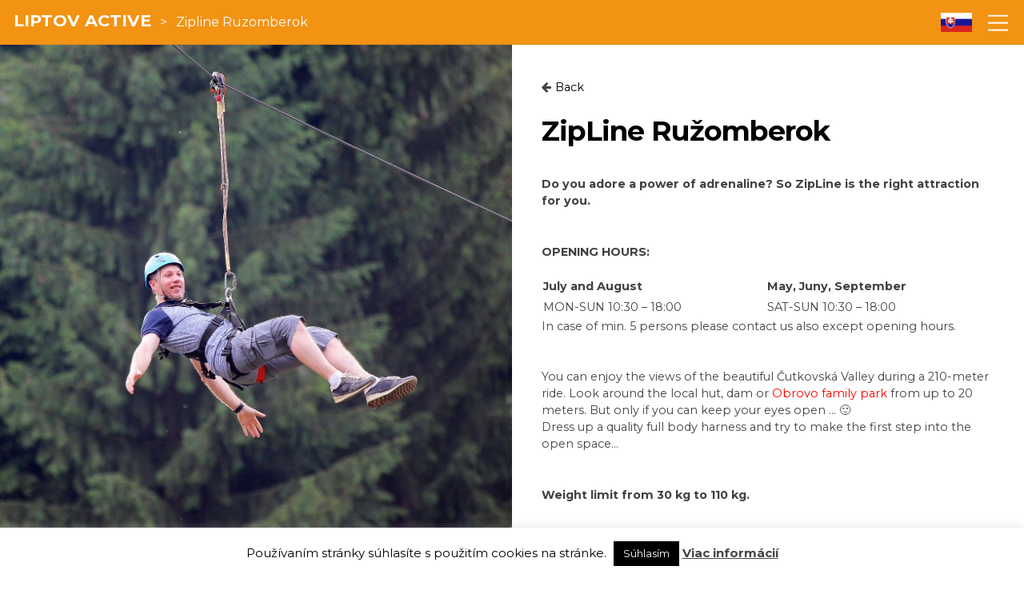

--- FILE ---
content_type: text/html; charset=UTF-8
request_url: https://www.liptovactive.sk/en/zipline-ruzomberok/
body_size: 21494
content:


<!DOCTYPE html>
<html lang="en-US" prefix="og: http://ogp.me/ns# fb: http://ogp.me/ns/fb#">

<head>
		<meta charset="UTF-8" />
	<!-- wp_head -->
	<title>Zipline Ruzomberok &#8211; LIPTOV ACTIVE</title>
<meta name='robots' content='max-image-preview:large' />
	<style>img:is([sizes="auto" i], [sizes^="auto," i]) { contain-intrinsic-size: 3000px 1500px }</style>
	<link rel="alternate" hreflang="sk-sk" href="https://www.liptovactive.sk/zipline-ruzomberok/" />
<link rel="alternate" hreflang="en-us" href="https://www.liptovactive.sk/en/zipline-ruzomberok/" />
<link rel="alternate" hreflang="x-default" href="https://www.liptovactive.sk/zipline-ruzomberok/" />
<link rel='dns-prefetch' href='//fonts.googleapis.com' />
<link rel="alternate" type="application/rss+xml" title="LIPTOV ACTIVE &raquo; Feed" href="https://www.liptovactive.sk/en/feed/" />
<link rel="alternate" type="application/rss+xml" title="LIPTOV ACTIVE &raquo; Comments Feed" href="https://www.liptovactive.sk/en/comments/feed/" />
<script type="text/javascript">
/* <![CDATA[ */
window._wpemojiSettings = {"baseUrl":"https:\/\/s.w.org\/images\/core\/emoji\/16.0.1\/72x72\/","ext":".png","svgUrl":"https:\/\/s.w.org\/images\/core\/emoji\/16.0.1\/svg\/","svgExt":".svg","source":{"concatemoji":"https:\/\/www.liptovactive.sk\/wp-includes\/js\/wp-emoji-release.min.js?ver=6.8.3"}};
/*! This file is auto-generated */
!function(s,n){var o,i,e;function c(e){try{var t={supportTests:e,timestamp:(new Date).valueOf()};sessionStorage.setItem(o,JSON.stringify(t))}catch(e){}}function p(e,t,n){e.clearRect(0,0,e.canvas.width,e.canvas.height),e.fillText(t,0,0);var t=new Uint32Array(e.getImageData(0,0,e.canvas.width,e.canvas.height).data),a=(e.clearRect(0,0,e.canvas.width,e.canvas.height),e.fillText(n,0,0),new Uint32Array(e.getImageData(0,0,e.canvas.width,e.canvas.height).data));return t.every(function(e,t){return e===a[t]})}function u(e,t){e.clearRect(0,0,e.canvas.width,e.canvas.height),e.fillText(t,0,0);for(var n=e.getImageData(16,16,1,1),a=0;a<n.data.length;a++)if(0!==n.data[a])return!1;return!0}function f(e,t,n,a){switch(t){case"flag":return n(e,"\ud83c\udff3\ufe0f\u200d\u26a7\ufe0f","\ud83c\udff3\ufe0f\u200b\u26a7\ufe0f")?!1:!n(e,"\ud83c\udde8\ud83c\uddf6","\ud83c\udde8\u200b\ud83c\uddf6")&&!n(e,"\ud83c\udff4\udb40\udc67\udb40\udc62\udb40\udc65\udb40\udc6e\udb40\udc67\udb40\udc7f","\ud83c\udff4\u200b\udb40\udc67\u200b\udb40\udc62\u200b\udb40\udc65\u200b\udb40\udc6e\u200b\udb40\udc67\u200b\udb40\udc7f");case"emoji":return!a(e,"\ud83e\udedf")}return!1}function g(e,t,n,a){var r="undefined"!=typeof WorkerGlobalScope&&self instanceof WorkerGlobalScope?new OffscreenCanvas(300,150):s.createElement("canvas"),o=r.getContext("2d",{willReadFrequently:!0}),i=(o.textBaseline="top",o.font="600 32px Arial",{});return e.forEach(function(e){i[e]=t(o,e,n,a)}),i}function t(e){var t=s.createElement("script");t.src=e,t.defer=!0,s.head.appendChild(t)}"undefined"!=typeof Promise&&(o="wpEmojiSettingsSupports",i=["flag","emoji"],n.supports={everything:!0,everythingExceptFlag:!0},e=new Promise(function(e){s.addEventListener("DOMContentLoaded",e,{once:!0})}),new Promise(function(t){var n=function(){try{var e=JSON.parse(sessionStorage.getItem(o));if("object"==typeof e&&"number"==typeof e.timestamp&&(new Date).valueOf()<e.timestamp+604800&&"object"==typeof e.supportTests)return e.supportTests}catch(e){}return null}();if(!n){if("undefined"!=typeof Worker&&"undefined"!=typeof OffscreenCanvas&&"undefined"!=typeof URL&&URL.createObjectURL&&"undefined"!=typeof Blob)try{var e="postMessage("+g.toString()+"("+[JSON.stringify(i),f.toString(),p.toString(),u.toString()].join(",")+"));",a=new Blob([e],{type:"text/javascript"}),r=new Worker(URL.createObjectURL(a),{name:"wpTestEmojiSupports"});return void(r.onmessage=function(e){c(n=e.data),r.terminate(),t(n)})}catch(e){}c(n=g(i,f,p,u))}t(n)}).then(function(e){for(var t in e)n.supports[t]=e[t],n.supports.everything=n.supports.everything&&n.supports[t],"flag"!==t&&(n.supports.everythingExceptFlag=n.supports.everythingExceptFlag&&n.supports[t]);n.supports.everythingExceptFlag=n.supports.everythingExceptFlag&&!n.supports.flag,n.DOMReady=!1,n.readyCallback=function(){n.DOMReady=!0}}).then(function(){return e}).then(function(){var e;n.supports.everything||(n.readyCallback(),(e=n.source||{}).concatemoji?t(e.concatemoji):e.wpemoji&&e.twemoji&&(t(e.twemoji),t(e.wpemoji)))}))}((window,document),window._wpemojiSettings);
/* ]]> */
</script>
<link rel='stylesheet' id='themify-common-css' href='https://www.liptovactive.sk/wp-content/themes/themify-ultra/themify/css/themify.common.css?ver=6.8.3' type='text/css' media='all' />
<meta name="builder-styles-css" content="builder-styles-css" id="builder-styles-css">
<style id='wp-emoji-styles-inline-css' type='text/css'>

	img.wp-smiley, img.emoji {
		display: inline !important;
		border: none !important;
		box-shadow: none !important;
		height: 1em !important;
		width: 1em !important;
		margin: 0 0.07em !important;
		vertical-align: -0.1em !important;
		background: none !important;
		padding: 0 !important;
	}
</style>
<link rel='stylesheet' id='wp-block-library-css' href='https://www.liptovactive.sk/wp-includes/css/dist/block-library/style.min.css?ver=6.8.3' type='text/css' media='all' />
<style id='classic-theme-styles-inline-css' type='text/css'>
/*! This file is auto-generated */
.wp-block-button__link{color:#fff;background-color:#32373c;border-radius:9999px;box-shadow:none;text-decoration:none;padding:calc(.667em + 2px) calc(1.333em + 2px);font-size:1.125em}.wp-block-file__button{background:#32373c;color:#fff;text-decoration:none}
</style>
<style id='global-styles-inline-css' type='text/css'>
:root{--wp--preset--aspect-ratio--square: 1;--wp--preset--aspect-ratio--4-3: 4/3;--wp--preset--aspect-ratio--3-4: 3/4;--wp--preset--aspect-ratio--3-2: 3/2;--wp--preset--aspect-ratio--2-3: 2/3;--wp--preset--aspect-ratio--16-9: 16/9;--wp--preset--aspect-ratio--9-16: 9/16;--wp--preset--color--black: #000000;--wp--preset--color--cyan-bluish-gray: #abb8c3;--wp--preset--color--white: #ffffff;--wp--preset--color--pale-pink: #f78da7;--wp--preset--color--vivid-red: #cf2e2e;--wp--preset--color--luminous-vivid-orange: #ff6900;--wp--preset--color--luminous-vivid-amber: #fcb900;--wp--preset--color--light-green-cyan: #7bdcb5;--wp--preset--color--vivid-green-cyan: #00d084;--wp--preset--color--pale-cyan-blue: #8ed1fc;--wp--preset--color--vivid-cyan-blue: #0693e3;--wp--preset--color--vivid-purple: #9b51e0;--wp--preset--gradient--vivid-cyan-blue-to-vivid-purple: linear-gradient(135deg,rgba(6,147,227,1) 0%,rgb(155,81,224) 100%);--wp--preset--gradient--light-green-cyan-to-vivid-green-cyan: linear-gradient(135deg,rgb(122,220,180) 0%,rgb(0,208,130) 100%);--wp--preset--gradient--luminous-vivid-amber-to-luminous-vivid-orange: linear-gradient(135deg,rgba(252,185,0,1) 0%,rgba(255,105,0,1) 100%);--wp--preset--gradient--luminous-vivid-orange-to-vivid-red: linear-gradient(135deg,rgba(255,105,0,1) 0%,rgb(207,46,46) 100%);--wp--preset--gradient--very-light-gray-to-cyan-bluish-gray: linear-gradient(135deg,rgb(238,238,238) 0%,rgb(169,184,195) 100%);--wp--preset--gradient--cool-to-warm-spectrum: linear-gradient(135deg,rgb(74,234,220) 0%,rgb(151,120,209) 20%,rgb(207,42,186) 40%,rgb(238,44,130) 60%,rgb(251,105,98) 80%,rgb(254,248,76) 100%);--wp--preset--gradient--blush-light-purple: linear-gradient(135deg,rgb(255,206,236) 0%,rgb(152,150,240) 100%);--wp--preset--gradient--blush-bordeaux: linear-gradient(135deg,rgb(254,205,165) 0%,rgb(254,45,45) 50%,rgb(107,0,62) 100%);--wp--preset--gradient--luminous-dusk: linear-gradient(135deg,rgb(255,203,112) 0%,rgb(199,81,192) 50%,rgb(65,88,208) 100%);--wp--preset--gradient--pale-ocean: linear-gradient(135deg,rgb(255,245,203) 0%,rgb(182,227,212) 50%,rgb(51,167,181) 100%);--wp--preset--gradient--electric-grass: linear-gradient(135deg,rgb(202,248,128) 0%,rgb(113,206,126) 100%);--wp--preset--gradient--midnight: linear-gradient(135deg,rgb(2,3,129) 0%,rgb(40,116,252) 100%);--wp--preset--font-size--small: 13px;--wp--preset--font-size--medium: 20px;--wp--preset--font-size--large: 36px;--wp--preset--font-size--x-large: 42px;--wp--preset--spacing--20: 0.44rem;--wp--preset--spacing--30: 0.67rem;--wp--preset--spacing--40: 1rem;--wp--preset--spacing--50: 1.5rem;--wp--preset--spacing--60: 2.25rem;--wp--preset--spacing--70: 3.38rem;--wp--preset--spacing--80: 5.06rem;--wp--preset--shadow--natural: 6px 6px 9px rgba(0, 0, 0, 0.2);--wp--preset--shadow--deep: 12px 12px 50px rgba(0, 0, 0, 0.4);--wp--preset--shadow--sharp: 6px 6px 0px rgba(0, 0, 0, 0.2);--wp--preset--shadow--outlined: 6px 6px 0px -3px rgba(255, 255, 255, 1), 6px 6px rgba(0, 0, 0, 1);--wp--preset--shadow--crisp: 6px 6px 0px rgba(0, 0, 0, 1);}:where(.is-layout-flex){gap: 0.5em;}:where(.is-layout-grid){gap: 0.5em;}body .is-layout-flex{display: flex;}.is-layout-flex{flex-wrap: wrap;align-items: center;}.is-layout-flex > :is(*, div){margin: 0;}body .is-layout-grid{display: grid;}.is-layout-grid > :is(*, div){margin: 0;}:where(.wp-block-columns.is-layout-flex){gap: 2em;}:where(.wp-block-columns.is-layout-grid){gap: 2em;}:where(.wp-block-post-template.is-layout-flex){gap: 1.25em;}:where(.wp-block-post-template.is-layout-grid){gap: 1.25em;}.has-black-color{color: var(--wp--preset--color--black) !important;}.has-cyan-bluish-gray-color{color: var(--wp--preset--color--cyan-bluish-gray) !important;}.has-white-color{color: var(--wp--preset--color--white) !important;}.has-pale-pink-color{color: var(--wp--preset--color--pale-pink) !important;}.has-vivid-red-color{color: var(--wp--preset--color--vivid-red) !important;}.has-luminous-vivid-orange-color{color: var(--wp--preset--color--luminous-vivid-orange) !important;}.has-luminous-vivid-amber-color{color: var(--wp--preset--color--luminous-vivid-amber) !important;}.has-light-green-cyan-color{color: var(--wp--preset--color--light-green-cyan) !important;}.has-vivid-green-cyan-color{color: var(--wp--preset--color--vivid-green-cyan) !important;}.has-pale-cyan-blue-color{color: var(--wp--preset--color--pale-cyan-blue) !important;}.has-vivid-cyan-blue-color{color: var(--wp--preset--color--vivid-cyan-blue) !important;}.has-vivid-purple-color{color: var(--wp--preset--color--vivid-purple) !important;}.has-black-background-color{background-color: var(--wp--preset--color--black) !important;}.has-cyan-bluish-gray-background-color{background-color: var(--wp--preset--color--cyan-bluish-gray) !important;}.has-white-background-color{background-color: var(--wp--preset--color--white) !important;}.has-pale-pink-background-color{background-color: var(--wp--preset--color--pale-pink) !important;}.has-vivid-red-background-color{background-color: var(--wp--preset--color--vivid-red) !important;}.has-luminous-vivid-orange-background-color{background-color: var(--wp--preset--color--luminous-vivid-orange) !important;}.has-luminous-vivid-amber-background-color{background-color: var(--wp--preset--color--luminous-vivid-amber) !important;}.has-light-green-cyan-background-color{background-color: var(--wp--preset--color--light-green-cyan) !important;}.has-vivid-green-cyan-background-color{background-color: var(--wp--preset--color--vivid-green-cyan) !important;}.has-pale-cyan-blue-background-color{background-color: var(--wp--preset--color--pale-cyan-blue) !important;}.has-vivid-cyan-blue-background-color{background-color: var(--wp--preset--color--vivid-cyan-blue) !important;}.has-vivid-purple-background-color{background-color: var(--wp--preset--color--vivid-purple) !important;}.has-black-border-color{border-color: var(--wp--preset--color--black) !important;}.has-cyan-bluish-gray-border-color{border-color: var(--wp--preset--color--cyan-bluish-gray) !important;}.has-white-border-color{border-color: var(--wp--preset--color--white) !important;}.has-pale-pink-border-color{border-color: var(--wp--preset--color--pale-pink) !important;}.has-vivid-red-border-color{border-color: var(--wp--preset--color--vivid-red) !important;}.has-luminous-vivid-orange-border-color{border-color: var(--wp--preset--color--luminous-vivid-orange) !important;}.has-luminous-vivid-amber-border-color{border-color: var(--wp--preset--color--luminous-vivid-amber) !important;}.has-light-green-cyan-border-color{border-color: var(--wp--preset--color--light-green-cyan) !important;}.has-vivid-green-cyan-border-color{border-color: var(--wp--preset--color--vivid-green-cyan) !important;}.has-pale-cyan-blue-border-color{border-color: var(--wp--preset--color--pale-cyan-blue) !important;}.has-vivid-cyan-blue-border-color{border-color: var(--wp--preset--color--vivid-cyan-blue) !important;}.has-vivid-purple-border-color{border-color: var(--wp--preset--color--vivid-purple) !important;}.has-vivid-cyan-blue-to-vivid-purple-gradient-background{background: var(--wp--preset--gradient--vivid-cyan-blue-to-vivid-purple) !important;}.has-light-green-cyan-to-vivid-green-cyan-gradient-background{background: var(--wp--preset--gradient--light-green-cyan-to-vivid-green-cyan) !important;}.has-luminous-vivid-amber-to-luminous-vivid-orange-gradient-background{background: var(--wp--preset--gradient--luminous-vivid-amber-to-luminous-vivid-orange) !important;}.has-luminous-vivid-orange-to-vivid-red-gradient-background{background: var(--wp--preset--gradient--luminous-vivid-orange-to-vivid-red) !important;}.has-very-light-gray-to-cyan-bluish-gray-gradient-background{background: var(--wp--preset--gradient--very-light-gray-to-cyan-bluish-gray) !important;}.has-cool-to-warm-spectrum-gradient-background{background: var(--wp--preset--gradient--cool-to-warm-spectrum) !important;}.has-blush-light-purple-gradient-background{background: var(--wp--preset--gradient--blush-light-purple) !important;}.has-blush-bordeaux-gradient-background{background: var(--wp--preset--gradient--blush-bordeaux) !important;}.has-luminous-dusk-gradient-background{background: var(--wp--preset--gradient--luminous-dusk) !important;}.has-pale-ocean-gradient-background{background: var(--wp--preset--gradient--pale-ocean) !important;}.has-electric-grass-gradient-background{background: var(--wp--preset--gradient--electric-grass) !important;}.has-midnight-gradient-background{background: var(--wp--preset--gradient--midnight) !important;}.has-small-font-size{font-size: var(--wp--preset--font-size--small) !important;}.has-medium-font-size{font-size: var(--wp--preset--font-size--medium) !important;}.has-large-font-size{font-size: var(--wp--preset--font-size--large) !important;}.has-x-large-font-size{font-size: var(--wp--preset--font-size--x-large) !important;}
:where(.wp-block-post-template.is-layout-flex){gap: 1.25em;}:where(.wp-block-post-template.is-layout-grid){gap: 1.25em;}
:where(.wp-block-columns.is-layout-flex){gap: 2em;}:where(.wp-block-columns.is-layout-grid){gap: 2em;}
:root :where(.wp-block-pullquote){font-size: 1.5em;line-height: 1.6;}
</style>
<link rel='stylesheet' id='cookie-law-info-css' href='https://www.liptovactive.sk/wp-content/plugins/cookie-law-info/legacy/public/css/cookie-law-info-public.css?ver=3.3.1' type='text/css' media='all' />
<link rel='stylesheet' id='cookie-law-info-gdpr-css' href='https://www.liptovactive.sk/wp-content/plugins/cookie-law-info/legacy/public/css/cookie-law-info-gdpr.css?ver=3.3.1' type='text/css' media='all' />
<link rel='stylesheet' id='wpml-legacy-horizontal-list-0-css' href='https://www.liptovactive.sk/wp-content/plugins/sitepress-multilingual-cms/templates/language-switchers/legacy-list-horizontal/style.min.css?ver=1' type='text/css' media='all' />
<link rel='stylesheet' id='parent-style-css' href='https://www.liptovactive.sk/wp-content/themes/themify-ultra/style.css?ver=6.8.3' type='text/css' media='all' />
<link rel='stylesheet' id='child-style-css' href='https://www.liptovactive.sk/wp-content/themes/themify-ultra-child/style.css?ver=3.0.105' type='text/css' media='all' />
<style id='akismet-widget-style-inline-css' type='text/css'>

			.a-stats {
				--akismet-color-mid-green: #357b49;
				--akismet-color-white: #fff;
				--akismet-color-light-grey: #f6f7f7;

				max-width: 350px;
				width: auto;
			}

			.a-stats * {
				all: unset;
				box-sizing: border-box;
			}

			.a-stats strong {
				font-weight: 600;
			}

			.a-stats a.a-stats__link,
			.a-stats a.a-stats__link:visited,
			.a-stats a.a-stats__link:active {
				background: var(--akismet-color-mid-green);
				border: none;
				box-shadow: none;
				border-radius: 8px;
				color: var(--akismet-color-white);
				cursor: pointer;
				display: block;
				font-family: -apple-system, BlinkMacSystemFont, 'Segoe UI', 'Roboto', 'Oxygen-Sans', 'Ubuntu', 'Cantarell', 'Helvetica Neue', sans-serif;
				font-weight: 500;
				padding: 12px;
				text-align: center;
				text-decoration: none;
				transition: all 0.2s ease;
			}

			/* Extra specificity to deal with TwentyTwentyOne focus style */
			.widget .a-stats a.a-stats__link:focus {
				background: var(--akismet-color-mid-green);
				color: var(--akismet-color-white);
				text-decoration: none;
			}

			.a-stats a.a-stats__link:hover {
				filter: brightness(110%);
				box-shadow: 0 4px 12px rgba(0, 0, 0, 0.06), 0 0 2px rgba(0, 0, 0, 0.16);
			}

			.a-stats .count {
				color: var(--akismet-color-white);
				display: block;
				font-size: 1.5em;
				line-height: 1.4;
				padding: 0 13px;
				white-space: nowrap;
			}
		
</style>
<link rel='stylesheet' id='newsletter-css' href='https://www.liptovactive.sk/wp-content/plugins/newsletter/style.css?ver=8.9.1' type='text/css' media='all' />
<link rel='stylesheet' id='theme-style-css' href='https://www.liptovactive.sk/wp-content/themes/themify-ultra/style.css?ver=3.0.105' type='text/css' media='all' />
<link rel='stylesheet' id='themify-media-queries-css' href='https://www.liptovactive.sk/wp-content/themes/themify-ultra/media-queries.css?ver=3.0.105' type='text/css' media='all' />
<link rel='stylesheet' id='ultra-header-css' href='https://www.liptovactive.sk/wp-content/themes/themify-ultra/styles/header-overlay.css?ver=6.8.3' type='text/css' media='all' />
<link rel='stylesheet' id='theme-style-child-css' href='https://www.liptovactive.sk/wp-content/themes/themify-ultra-child/style.css?ver=3.0.105' type='text/css' media='all' />
<link rel='stylesheet' id='themify-shortcodes-css' href='https://www.liptovactive.sk/wp-content/plugins/themify-shortcodes/assets/styles.css?ver=6.8.3' type='text/css' media='all' />
<link rel='stylesheet' id='themify-builder-7981-generated-css' href='https://www.liptovactive.sk/wp-content/uploads/themify-css/themify-builder-7981-generated.css?ver=1689835855' type='text/css' media='all' />
<link rel='stylesheet' id='themify-customize-css' href='https://www.liptovactive.sk/wp-content/uploads/themify-customizer.css?ver=25.07.17.10.53.09' type='text/css' media='all' />
<link rel='stylesheet' id='themify-google-fonts-css' href='https://fonts.googleapis.com/css?family=Open+Sans%3A400italic%2C600italic%2C700italic%2C400%2C300%2C600%2C700%7CMontserrat%7CMontserrat%3Anormal%2Cbold%7CMontserrat%7CMontserrat%7CMontserrat%7CMontserrat%7CMontserrat%7CMontserrat%7CMontserrat%3Anormal%2Cbold&#038;subset=latin&#038;ver=6.8.3' type='text/css' media='all' />
<link rel='stylesheet' id='themify-font-icons-css2-css' href='https://www.liptovactive.sk/wp-content/plugins/themify-ptb/admin/themify-icons/font-awesome.min.css?ver=1.5.0' type='text/css' media='all' />
<link rel='stylesheet' id='ptb-colors-css' href='https://www.liptovactive.sk/wp-content/plugins/themify-ptb/admin/themify-icons/themify.framework.css?ver=1.5.0' type='text/css' media='all' />
<link rel='stylesheet' id='ptb-css' href='https://www.liptovactive.sk/wp-content/plugins/themify-ptb/public/css/ptb-public.css?ver=1.5.0' type='text/css' media='all' />
<script type="text/javascript" src="https://www.liptovactive.sk/wp-includes/js/jquery/jquery.min.js?ver=3.7.1" id="jquery-core-js"></script>
<script type="text/javascript" src="https://www.liptovactive.sk/wp-includes/js/jquery/jquery-migrate.min.js?ver=3.4.1" id="jquery-migrate-js"></script>
<script type="text/javascript" id="cookie-law-info-js-extra">
/* <![CDATA[ */
var Cli_Data = {"nn_cookie_ids":[],"cookielist":[],"non_necessary_cookies":[],"ccpaEnabled":"","ccpaRegionBased":"","ccpaBarEnabled":"","strictlyEnabled":["necessary","obligatoire"],"ccpaType":"gdpr","js_blocking":"","custom_integration":"","triggerDomRefresh":"","secure_cookies":""};
var cli_cookiebar_settings = {"animate_speed_hide":"500","animate_speed_show":"500","background":"#fff","border":"#444","border_on":"","button_1_button_colour":"#000","button_1_button_hover":"#000000","button_1_link_colour":"#fff","button_1_as_button":"1","button_1_new_win":"","button_2_button_colour":"#333","button_2_button_hover":"#292929","button_2_link_colour":"#444","button_2_as_button":"","button_2_hidebar":"","button_3_button_colour":"#000","button_3_button_hover":"#000000","button_3_link_colour":"#fff","button_3_as_button":"1","button_3_new_win":"","button_4_button_colour":"#000","button_4_button_hover":"#000000","button_4_link_colour":"#fff","button_4_as_button":"1","button_7_button_colour":"#61a229","button_7_button_hover":"#4e8221","button_7_link_colour":"#fff","button_7_as_button":"1","button_7_new_win":"","font_family":"inherit","header_fix":"","notify_animate_hide":"1","notify_animate_show":"","notify_div_id":"#cookie-law-info-bar","notify_position_horizontal":"right","notify_position_vertical":"bottom","scroll_close":"","scroll_close_reload":"","accept_close_reload":"","reject_close_reload":"","showagain_tab":"","showagain_background":"#fff","showagain_border":"#000","showagain_div_id":"#cookie-law-info-again","showagain_x_position":"100px","text":"#000","show_once_yn":"","show_once":"10000","logging_on":"","as_popup":"","popup_overlay":"1","bar_heading_text":"","cookie_bar_as":"banner","popup_showagain_position":"bottom-right","widget_position":"left"};
var log_object = {"ajax_url":"https:\/\/www.liptovactive.sk\/wp-admin\/admin-ajax.php"};
/* ]]> */
</script>
<script type="text/javascript" src="https://www.liptovactive.sk/wp-content/plugins/cookie-law-info/legacy/public/js/cookie-law-info-public.js?ver=3.3.1" id="cookie-law-info-js"></script>
<script type="text/javascript" id="ptb-js-extra">
/* <![CDATA[ */
var ptb = {"url":"https:\/\/www.liptovactive.sk\/wp-content\/plugins\/themify-ptb\/public\/","ver":"1.5.0","min":{"css":{"lightbox":false},"js":[]},"include":"https:\/\/www.liptovactive.sk\/wp-includes\/js\/"};
/* ]]> */
</script>
<script type="text/javascript" defer="defer" defer="defer" src="https://www.liptovactive.sk/wp-content/plugins/themify-ptb/public/js/ptb-public.js?ver=1.5.0" id="ptb-js"></script>
<link rel="https://api.w.org/" href="https://www.liptovactive.sk/en/wp-json/" /><link rel="alternate" title="JSON" type="application/json" href="https://www.liptovactive.sk/en/wp-json/wp/v2/pages/7981" /><link rel="EditURI" type="application/rsd+xml" title="RSD" href="https://www.liptovactive.sk/xmlrpc.php?rsd" />
<meta name="generator" content="WordPress 6.8.3" />
<link rel="canonical" href="https://www.liptovactive.sk/en/zipline-ruzomberok/" />
<link rel='shortlink' href='https://www.liptovactive.sk/en/?p=7981' />
<link rel="alternate" title="oEmbed (JSON)" type="application/json+oembed" href="https://www.liptovactive.sk/en/wp-json/oembed/1.0/embed?url=https%3A%2F%2Fwww.liptovactive.sk%2Fen%2Fzipline-ruzomberok%2F" />
<link rel="alternate" title="oEmbed (XML)" type="text/xml+oembed" href="https://www.liptovactive.sk/en/wp-json/oembed/1.0/embed?url=https%3A%2F%2Fwww.liptovactive.sk%2Fen%2Fzipline-ruzomberok%2F&#038;format=xml" />
<meta name="generator" content="WPML ver:4.7.6 stt:1,10;" />
        <script type="text/javascript">
            ajaxurl = 'https://www.liptovactive.sk/wp-admin/admin-ajax.php';
        </script>
        



<script type="text/javascript" src="/wp-includes/js/jquery-custom.js"></script>
<script type="text/javascript" src="/wp-includes/js/effect.js"></script>
<script type="text/javascript" src="/wp-content/themes/themify-ultra-child/includes/map-func.js"></script>
<script src="https://www.google.com/recaptcha/api.js" async defer></script>
<script async src="https://www.googletagmanager.com/gtag/js?id=UA-15234242-1"></script>
<script>
window.dataLayer = window.dataLayer || [];
function gtag(){dataLayer.push(arguments);}
gtag('js', new Date());
gtag('config', 'UA-15234242-1', { 'anonymize_ip': true });
</script>	<script type="text/javascript">
		var tf_mobile_menu_trigger_point = 900;
	</script>
<meta name="viewport" content="width=device-width, initial-scale=1">

	<style>
	@-webkit-keyframes themifyAnimatedBG {
		0% { background-color: #33baab; }
100% { background-color: #e33b9e; }
50% { background-color: #4961d7; }
33.333333333333% { background-color: #2ea85c; }
25% { background-color: #2bb8ed; }
20% { background-color: #dd5135; }

	}
	@keyframes themifyAnimatedBG {
		0% { background-color: #33baab; }
100% { background-color: #e33b9e; }
50% { background-color: #4961d7; }
33.333333333333% { background-color: #2ea85c; }
25% { background-color: #2bb8ed; }
20% { background-color: #dd5135; }

	}
	.themify_builder_row.animated-bg {
		-webkit-animation: themifyAnimatedBG 30000ms infinite alternate;
		animation: themifyAnimatedBG 30000ms infinite alternate;
	}
	</style>
	<style type="text/css">.recentcomments a{display:inline !important;padding:0 !important;margin:0 !important;}</style><link rel="icon" href="https://www.liptovactive.sk/wp-content/uploads/2019/04/cropped-web-app-manifest-512x512-1-32x32.png" sizes="32x32" />
<link rel="icon" href="https://www.liptovactive.sk/wp-content/uploads/2019/04/cropped-web-app-manifest-512x512-1-192x192.png" sizes="192x192" />
<link rel="apple-touch-icon" href="https://www.liptovactive.sk/wp-content/uploads/2019/04/cropped-web-app-manifest-512x512-1-180x180.png" />
<meta name="msapplication-TileImage" content="https://www.liptovactive.sk/wp-content/uploads/2019/04/cropped-web-app-manifest-512x512-1-270x270.png" />

<!-- START - Open Graph and Twitter Card Tags 3.3.5 -->
 <!-- Facebook Open Graph -->
  <meta property="og:locale" content="en_US"/>
  <meta property="og:site_name" content="LIPTOV ACTIVE"/>
  <meta property="og:title" content="Zipline Ruzomberok"/>
  <meta property="og:url" content="https://www.liptovactive.sk/en/zipline-ruzomberok/"/>
  <meta property="og:type" content="article"/>
  <meta property="og:description" content="Naspäť 
 ZipLine Ružomberok 
 Do you adore a power of adrenaline? So ZipLine is the right attraction for you. 
 OPENING HOURS:July and AugustMay, Juny, SeptemberMON-SUN 10:30 - 18:00SAT-SUN 10:30 - 18:00In case of min. 5 persons please contact us also except opening hours. 
 You can enjoy the views"/>
  <meta property="og:image" content="https://www.liptovactive.sk/wp-content/uploads/2018/05/Slider1.jpg"/>
  <meta property="og:image:url" content="https://www.liptovactive.sk/wp-content/uploads/2018/05/Slider1.jpg"/>
  <meta property="og:image:secure_url" content="https://www.liptovactive.sk/wp-content/uploads/2018/05/Slider1.jpg"/>
 <!-- Google+ / Schema.org -->
  <meta itemprop="name" content="Zipline Ruzomberok"/>
  <meta itemprop="headline" content="Zipline Ruzomberok"/>
  <meta itemprop="description" content="Naspäť 
 ZipLine Ružomberok 
 Do you adore a power of adrenaline? So ZipLine is the right attraction for you. 
 OPENING HOURS:July and AugustMay, Juny, SeptemberMON-SUN 10:30 - 18:00SAT-SUN 10:30 - 18:00In case of min. 5 persons please contact us also except opening hours. 
 You can enjoy the views"/>
  <meta itemprop="image" content="https://www.liptovactive.sk/wp-content/uploads/2018/05/Slider1.jpg"/>
  <meta itemprop="author" content="admin"/>
  <!--<meta itemprop="publisher" content="LIPTOV ACTIVE"/>--> <!-- To solve: The attribute publisher.itemtype has an invalid value -->
 <!-- Twitter Cards -->
  <meta name="twitter:title" content="Zipline Ruzomberok"/>
  <meta name="twitter:url" content="https://www.liptovactive.sk/en/zipline-ruzomberok/"/>
  <meta name="twitter:description" content="Naspäť 
 ZipLine Ružomberok 
 Do you adore a power of adrenaline? So ZipLine is the right attraction for you. 
 OPENING HOURS:July and AugustMay, Juny, SeptemberMON-SUN 10:30 - 18:00SAT-SUN 10:30 - 18:00In case of min. 5 persons please contact us also except opening hours. 
 You can enjoy the views"/>
  <meta name="twitter:image" content="https://www.liptovactive.sk/wp-content/uploads/2018/05/Slider1.jpg"/>
  <meta name="twitter:card" content="summary_large_image"/>
 <!-- SEO -->
 <!-- Misc. tags -->
 <!-- is_singular -->
<!-- END - Open Graph and Twitter Card Tags 3.3.5 -->
	

</head>

<body data-rsssl=1 class="wp-singular page-template page-template-rafting page-template-rafting-php page page-id-7981 wp-theme-themify-ultra wp-child-theme-themify-ultra-child themify-fw-4-2-4 themify-ultra-2-2-3 skin-default webkit not-ie default_width sidebar-none no-home no-touch builder-parallax-scrolling-active ready-view header-overlay no-fixed-header footer-block  rss-off search-off header-widgets-off footer-menu-navigation-off tile_enable filter-hover-none filter-featured-only masonry-enabled">

<script type="text/javascript">
	function themifyMobileMenuTrigger(e) {
		if( document.body.clientWidth > 0 && document.body.clientWidth <= tf_mobile_menu_trigger_point ) {
			document.body.classList.add( 'mobile_menu_active' );
		} else {
			document.body.classList.remove( 'mobile_menu_active' );
		}
	}
	themifyMobileMenuTrigger();
	document.addEventListener( 'DOMContentLoaded', function () {
		jQuery( window ).on('tfsmartresize.tf_mobile_menu', themifyMobileMenuTrigger );
	}, false );
</script>

<div id="pagewrap" class="hfeed site">

			<div id="headerwrap"   >
                        						<div class="breadcrumbs" itemscope itemtype="https://schema.org/BreadcrumbList">
    <!-- Breadcrumb NavXT 7.4.1 -->
<span itemprop="itemListElement" itemscope itemtype="http://schema.org/ListItem"><a itemtype="https://schema.org/Thing" itemprop="item" title="LIPTOV ACTIVE" href="https://www.liptovactive.sk/en/" class="home"><span itemprop="name">LIPTOV ACTIVE</span></a><meta itemprop="position" content="1"></span>&nbsp;&gt;&nbsp;<span itemprop="itemListElement" itemscope itemtype="http://schema.org/ListItem"><a itemtype="https://schema.org/Thing" itemprop="item" title="Zipline Ruzomberok" href=" " class="post post-page current-item"><span itemprop="name">Zipline Ruzomberok</span></a><meta itemprop="position" content="2"></span></div>
			<div class="social-widget">
																			<div id="icl_lang_sel_widget-3" class="widget widget_icl_lang_sel_widget">
<div class="wpml-ls-sidebars-social-widget wpml-ls wpml-ls-legacy-list-horizontal">
	<ul><li class="wpml-ls-slot-social-widget wpml-ls-item wpml-ls-item-sk wpml-ls-first-item wpml-ls-last-item wpml-ls-item-legacy-list-horizontal">
				<a href="https://www.liptovactive.sk/zipline-ruzomberok/" class="wpml-ls-link">
                                <img
            class="wpml-ls-flag"
            src="https://www.liptovactive.sk/wp-content/uploads/flags/sk.png"
            alt="Slovak"
            
            
    /></a>
			</li></ul>
</div>
</div><div id="themify-social-links-3" class="widget themify-social-links"><strong class="widgettitle">Links</strong><ul class="social-links horizontal"></ul></div>									
																	</div>
								<!-- /.social-widget -->
                                                    <div class="header-icons">
                                <a id="menu-icon" href="#mobile-menu"><span class="menu-icon-inner"></span></a>
                            </div>
                        
			<header id="header" class="pagewidth clearfix" itemscope="itemscope" itemtype="https://schema.org/WPHeader">

	            
	            <div class="header-bar">
		            						<div id="site-logo"><a href="https://www.liptovactive.sk/en/" title="LIPTOV ACTIVE"><span>LIPTOV ACTIVE</span></a></div>					
																				</div>
				<!-- /.header-bar -->

									<div id="mobile-menu" class="sidemenu sidemenu-off">

						<div class="navbar-wrapper clearfix">

															
							
							
							<nav id="main-nav-wrap" itemscope="itemscope" itemtype="https://schema.org/SiteNavigationElement">
																	<ul id="main-nav" class="main-nav menu-name-main"><li id='menu-item-7990' class="rafting-menu-item menu-item menu-item-type-post_type menu-item-object-page" ><a  href="https://www.liptovactive.sk/en/rafting-ruzomberok/">Rafting Ruzomberok</a> </li>
<li id='menu-item-7989' class="zipline-menu-item menu-item menu-item-type-post_type menu-item-object-page current-menu-item page_item page-item-7981 current_page_item" ><a  href="https://www.liptovactive.sk/en/zipline-ruzomberok/">Zipline Ruzomberok</a> </li>
<li id='menu-item-7987' class="ebajky-menu-item menu-item menu-item-type-post_type menu-item-object-page" ><a  href="https://www.liptovactive.sk/en/e-bikes/">E-bikes</a> </li>
<li id='menu-item-7988' class="ekolobezky-menu-item menu-item menu-item-type-post_type menu-item-object-page" ><a  href="https://www.liptovactive.sk/en/mountain-scooters/">Mountain scooters</a> </li>
</ul>									<!-- /#main-nav -->
									
																		
															</nav>
							<!-- /#main-nav-wrap -->
							
						</div>

						
						<a id="menu-icon-close" href="#"></a>
					</div>
					<!-- /#mobile-menu -->
				
				
				
				
			</header>
			<!-- /#header -->

	        
		</div>
		<!-- /#headerwrap -->
	
	<div id="body" class="clearfix">

		

<!-- layout-container -->
<div id="layout" class="pagewidth clearfix">

		<!-- content -->
	<div id="content" class="clearfix">
    	
		
							<div id="page-7981" class="type-page">
			<!-- page-title -->
			<!-- /page-title -->

			<div class="page-content entry-content">

				
				<script type="text/javascript">
                            if(!document.getElementById( "builder-styles" ) && document.getElementById( "builder-styles-css" ) ) document.getElementById( "builder-styles-css" ).insertAdjacentHTML( "beforebegin", "<link id='builder-styles' rel='stylesheet' href='https://www.liptovactive.sk/wp-content/themes/themify-ultra/themify/themify-builder/css/themify-builder-style.css?ver=4.2.4' type='text/css' />" );
                        </script><div id="themify_builder_content-7981" data-postid="7981" class="themify_builder_content themify_builder_content-7981 themify_builder">

    
		<!-- module_row -->
		<div  class="themify_builder_row module_row clearfix fullwidth module_row_0 themify_builder_7981_row module_row_7981-0" data-id="b9d6153">
						<div class="row_inner col_align_top" >
                                    <div  class="module_column tb-column col4-2 first tb_7981_column module_column_0 module_column_7981-0-0" data-id="0712cf7" >
                                                                <div class="tb-column-inner">
                            

    <!-- module image -->
    <div  id="raftingbanner" class="module module-image image-7981-0-0-0  image-top   auto_fullwidth" data-id="a6a1bf8">
        <!--insert-->
        
        <div class="image-wrap">
                            <img fetchpriority="high" decoding="async" width="1308" height="1307" src="https://www.liptovactive.sk/wp-content/uploads/2019/02/zipline14-1-e1551201371253.jpg" class=" wp-post-image wp-image-6342" alt="zipline14" srcset="https://www.liptovactive.sk/wp-content/uploads/2019/02/zipline14-1-e1551201371253.jpg 1308w, https://www.liptovactive.sk/wp-content/uploads/2019/02/zipline14-1-e1551201371253-150x150.jpg 150w, https://www.liptovactive.sk/wp-content/uploads/2019/02/zipline14-1-e1551201371253-300x300.jpg 300w, https://www.liptovactive.sk/wp-content/uploads/2019/02/zipline14-1-e1551201371253-768x767.jpg 768w, https://www.liptovactive.sk/wp-content/uploads/2019/02/zipline14-1-e1551201371253-1024x1024.jpg 1024w" sizes="(max-width: 1308px) 100vw, 1308px" />            
                        </div>
            <!-- /image-wrap -->
        
        
            </div>
    <!-- /module image -->

                        </div>
                    		</div>
		        <div  class="module_column tb-column col4-2 last tb_7981_column module_column_1 module_column_7981-0-1 repeat popis-vpravo" data-id="c2cacee" >
                                                                <div class="tb-column-inner">
                            

    <!-- module plain text -->
    <div  id="plain-text-7981-0-1-0" class="module module-plain-text plain-text-7981-0-1-0 back-link-out " data-id="2aa5341">
        <!--insert-->
        <div class="back-link"><i class="fa fa-arrow-left" aria-hidden="true"></i><a href="" title="Back"> Back</a></div>    </div>
    <!-- /module plain text -->



<!-- module text -->
<div  id="text-7981-0-1-1" class="module module-text text-7981-0-1-1 gpx-block repeat  " data-id="149b504">
    <!--insert-->
    
        <h1>ZipLine Ružomberok</h1>        </div>
<!-- /module text -->



<!-- module text -->
<div  id="text-7981-0-1-2" class="module module-text text-7981-0-1-2  repeat  " data-id="62c99c4">
    <!--insert-->
    
        <p><strong>Do you adore a power of adrenaline? So ZipLine is the right attraction for you.</strong></p>        </div>
<!-- /module text -->



<!-- module text -->
<div  id="text-7981-0-1-3" class="module module-text text-7981-0-1-3  repeat  " data-id="51a49e9">
    <!--insert-->
    
        <p><strong>OPENING HOURS:</strong></p><table width="100%"><thead><tr><th align="left">July and August</th><th align="left">May, Juny, September</th></tr></thead><tbody><tr><td align="left">MON-SUN 10:30 &#8211; 18:00</td><td>SAT-SUN 10:30 &#8211; 18:00</td></tr></tbody></table><p>In case of min. 5 persons please contact us also except opening hours.</p>        </div>
<!-- /module text -->



<!-- module text -->
<div  id="text-7981-0-1-4" class="module module-text text-7981-0-1-4  repeat  " data-id="51a49e9">
    <!--insert-->
    
        <p>You can enjoy the views of the beautiful Čutkovská Valley during a 210-meter ride. Look around the local hut, dam or <a href="http://www.obrovo.sk" target="_blank" rel="noopener">Obrovo family park</a> from up to 20 meters. But only if you can keep your eyes open &#8230; 🙂 <br />Dress up a quality full body harness and try to make the first step into the open space&#8230;</p>        </div>
<!-- /module text -->



    <!-- module plain text -->
    <div  id="plain-text-7981-0-1-5" class="module module-plain-text plain-text-7981-0-1-5 left-social-block " data-id="d9e1e79">
        <!--insert-->
        <div class="left-social-block-in"><div class="left-phone-block"><a href="tel:+421911294734"><span>+421911294734</span></a></div>
	 <div class="left-email-block"><a href="mailto:info@liptovactive.sk"><span>info@liptovactive.sk</span></a></div>
	 <div class="left-whatsapp-block"><a href="https://api.whatsapp.com/send?phone=421911294734&text="><span>https://api.whatsapp.com/send?phone=421911294734&text=</span></a></div>
	 <div class="left-viber-block"><a href="viber://chat?number=+421911294734"><span>viber://chat?number=+421911294734</span></a></div>
	 <div class="left-messenger-block"><a href="http://fb.com/msg/liptov.active"><span>http://fb.com/msg/liptov.active</span></a></div></div>    </div>
    <!-- /module plain text -->



<!-- module text -->
<div  id="text-7981-0-1-6" class="module module-text text-7981-0-1-6  repeat  " data-id="3c4d999">
    <!--insert-->
    
        <p><strong>Weight limit from 30 kg to 110 kg.</strong></p>        </div>
<!-- /module text -->

                        </div>
                    		</div>
		                                </div>
                                <!-- /row_inner -->
                        </div>
                        <!-- /module_row -->
		
		<!-- module_row -->
		<div  class="themify_builder_row module_row clearfix map-table-row repeat fullwidth module_row_1 themify_builder_7981_row module_row_7981-1" data-id="968dcbd">
						<div class="row_inner col_align_top" >
                                    <div  class="module_column tb-column col4-2 first tb_7981_column module_column_0 module_column_7981-1-0" data-id="fd5f3bd" >
                                                                <div class="tb-column-inner">
                            

    <!-- module plain text -->
    <div  id="plain-text-7981-1-0-0" class="module module-plain-text plain-text-7981-1-0-0  " data-id="6e20f19">
        <!--insert-->
        <div class="article map-block-out reduced-width">
    <div class="map-block trasa">
      <div id="map_canvas"></div> 
    </div>
  </div>
  <script>
		var map;
		var markers = [];
		var infowindows = [];
		var infowindow;
		var openedInfowindow=false;
		var obsah = "";
		var udajeMapLat = [];
		var udajeMapLng = [];
		var udajeMapDesc = [];
		var markerids = []; 
  	var latitudes = [];
  	var longitudes = [];
  	var obrazoks = [];
  	var titles = [];
  	var iconNames = [];
  	var perexs = [];
  	var adresas = [];
  	var poitimers = [];
		var markerOwer = false;
		var kmlcoordinates = [];
		var farba = "";
		var trasyIds = [];
		var trasyCoordinates = [];
		var trasyColors = [];
		var trasyDescriptions = [];
				function initMap() {
					var stred = new google.maps.LatLng(49.081160, 19.255176);
					map = new google.maps.Map(document.getElementById('map_canvas'), {
					zoom: 18,
					center: stred,
					mapTypeId: 'roadmap'
					});
					infowindow = new google.maps.InfoWindow({
						pixelOffset: new google.maps.Size(300, 0),
						});createMarkers(
		  		1, 
		  		(1*49.051010), 
		  		(1*19.270016), 
		  		'https://www.liptovactive.sk/wp-content/uploads/2019/04/chata-malino-brdo-min-e1556366669116.jpg',  
		  		'Chata Malinô Brdo',  
		  		'https://www.liptovactive.sk/wp-content/uploads/bed-marker.png',  
		  		'',  
		  		'/ubytovanie/chata-malino-brdo/',
		  		0
		  		);createMarkers(
		  		2, 
		  		(1*49.032517), 
		  		(1*19.268774), 
		  		'https://www.liptovactive.sk/wp-content/uploads/2019/03/skolskyvylet87.jpg',  
		  		'Farma Salaš u gazdov',  
		  		'https://www.liptovactive.sk/wp-content/uploads/trip-marker.png',  
		  		'Bača autentického kozieho salaša vás určite rád pohostí tradičnými výrobkami salaša.',  
		  		'',
		  		0
		  		);createMarkers(
		  		3, 
		  		(1*49.063709), 
		  		(1*19.329421), 
		  		'https://www.liptovactive.sk/wp-content/uploads/2019/03/kostol-ludrova.jpg',  
		  		'Gotický kostol Všetkých svätých Ludrová',  
		  		'https://www.liptovactive.sk/wp-content/uploads/pamiatky-marker.png',  
		  		'Areál kostola je zaujímavý už svojim ohradným múrom s klasicistickou bránou, ale skutočným zážitkom sú najmä stredoveké nástenné maľby.',  
		  		'',
		  		0
		  		);createMarkers(
		  		4, 
		  		(1*49.091004), 
		  		(1*19.335260), 
		  		'https://www.liptovactive.sk/wp-content/uploads/2019/03/kostol_sv_martina.jpg',  
		  		'Gotický kostol sv. Martina',  
		  		'https://www.liptovactive.sk/wp-content/uploads/pamiatky-marker.png',  
		  		'Jeden z najstarších kostolov Liptova vás zaujme okrem dobových malieb aj históriou prepletenou legandami o templároch. Jeho čaro dotvárajú aj okolité pivničné prístrešky tzv. "dášky".',  
		  		'',
		  		0
		  		);createMarkers(
		  		5, 
		  		(1*49.081412), 
		  		(1*19.297175), 
		  		'https://www.liptovactive.sk/wp-content/uploads/2019/03/galeria-ludovita-fullu.jpg',  
		  		'Galéria Ľudovíta Fullu',  
		  		'https://www.liptovactive.sk/wp-content/uploads/pamiatky-marker.png',  
		  		'V galérii si okrem krásnych umeleckých diel vytvorených Ľudovítom Fullom môžete pozrieť aj umelcov ateliér a jeho obývacie priestory.',  
		  		'',
		  		0
		  		);createMarkers(
		  		6, 
		  		(1*49.058787), 
		  		(1*19.305513), 
		  		'https://www.liptovactive.sk/wp-content/uploads/2019/03/cyklokorytnicka.jpg',  
		  		'Cyklokorytnička',  
		  		'https://www.liptovactive.sk/wp-content/uploads/aktivity-marker.png',  
		  		'Jednu z najobľúbenejších cyklotrás si môžete v letnej sezóne spojiť s jazdou historickým vlakom.',  
		  		'',
		  		0
		  		);createMarkers(
		  		7, 
		  		(1*49.081093), 
		  		(1*19.255233), 
		  		'https://www.liptovactive.sk/wp-content/uploads/2018/04/banner-2-e1553514283724.jpg',  
		  		'HUMNO rental',  
		  		'https://www.liptovactive.sk/wp-content/uploads/aktivity-marker.png',  
		  		'Do you want to ride a quality e-bike or try to ride on an e-scooter? You can find this and also classic bikes here.',  
		  		'https://www.liptovactive.sk/e-bikes/?lang=en',
		  		0
		  		);createMarkers(
		  		8, 
		  		(1*49.086272), 
		  		(1*19.303069), 
		  		'https://www.liptovactive.sk/wp-content/uploads/2019/03/skolskyvylet37-1.jpg',  
		  		'Rafting Ružomberok',  
		  		'https://www.liptovactive.sk/wp-content/uploads/aktivity-marker.png',  
		  		'Enjoy the best family river rafting in Dolný Liptov region with us. Conquer the river Vah in a quality rafting boat with an experienced instructor.',  
		  		'/en/rafting-ruzomberok/',
		  		0
		  		);createMarkers(
		  		9, 
		  		(1*49.081026), 
		  		(1*19.255199), 
		  		'https://www.liptovactive.sk/wp-content/uploads/2019/02/zipline11-1.jpg',  
		  		'Zipline Ružomberok',  
		  		'https://www.liptovactive.sk/wp-content/uploads/aktivity-marker.png',  
		  		'Do you adore a power of adrenaline? So ZipLine is the right attraction for you.',  
		  		'https://www.liptovactive.sk/zipline-ruzomberok/?lang=en',
		  		1
		  		);createMarkers(
		  		10, 
		  		(1*49.082649), 
		  		(1*19.255334), 
		  		'https://www.liptovactive.sk/wp-content/uploads/2019/03/znama-neznama.jpg',  
		  		'Čutkovská dolina známa neznáma',  
		  		'https://www.liptovactive.sk/wp-content/uploads/trip-marker.png',  
		  		'Spoznaj krásu, ktorú príroda v tejto malej doline ukrýva. Nájdi zákutia ktoré mnohí ľudia ani nepoznajú.',  
		  		'',
		  		0
		  		);createMarkers(
		  		11, 
		  		(1*49.081347), 
		  		(1*19.255669), 
		  		'https://www.liptovactive.sk/wp-content/uploads/2019/03/Snímka-obrazovky-2019-03-25-o-18.25.31.png',  
		  		'Obrovo',  
		  		'https://www.liptovactive.sk/wp-content/uploads/aktivity-marker.png',  
		  		'Volám sa Čutko a som obor. Bývam v Čutkovskej doline pri Ružomberku. Ľudia celú túto dolinu ľudia pomenovali po mne.',  
		  		'https://www.obrovo.sk',
		  		0
		  		);
	}
	</script>			
    <script async defer src="https://maps.googleapis.com/maps/api/js?key=AIzaSyC23bPSIvGMTIlIZS9Y-KY-B9b9EzSnqvo&callback=initMap">
    </script>    </div>
    <!-- /module plain text -->

                        </div>
                    		</div>
		        <div  class="module_column tb-column col4-2 last tb_7981_column module_column_1 module_column_7981-1-1 repeat right-table-column" data-id="f286bee" >
                                                                <div class="tb-column-inner">
                            

    <!-- module plain text -->
    <div  id="plain-text-7981-1-1-0" class="module module-plain-text plain-text-7981-1-1-0 rafting-table-block " data-id="c20e762">
        <!--insert-->
        <div class="zipline-table">
             <div class="rafting-table-header" data="sk">
       			<div class="rafting-table-column">
       			  <div class="rafting-table-trvanie">Number of rides
       			  </div>
       			  <div class="rafting-table-cena">Price
       			  </div>
       			</div>
              </div>
            <div class="rafting-table-row">
       		  <div class="rafting-table-column">
       		      <div class="rafting-table-trvanie">1 ride
       		      </div>
       		     <div class="rafting-table-cena">11 €
       		    </div>
       		   </div>
           </div>
            <div class="rafting-table-row">
       		  <div class="rafting-table-column">
       		      <div class="rafting-table-trvanie">3 rides
       		      </div>
       		     <div class="rafting-table-cena">20 €
       		    </div>
       		   </div>
           </div></div><div class="loaderblock">&nbsp;</div>    </div>
    <!-- /module plain text -->



<!-- module text -->
<div  id="text-7981-1-1-1" class="module module-text text-7981-1-1-1  repeat  " data-id="434ea96">
    <!--insert-->
    
        <p><strong>Take zipline ride and get 25% discount for your children to <a href="http://www.obrovo.sk" target="_blank" rel="noopener">Obrovo family park</a>!</strong></p><p>Liptov Region Card &#8211; 50% discount &#8211; 2 rides for 1 person for 10 Eur</p>        </div>
<!-- /module text -->



    <!-- module callout -->
    <div  id="callout-7981-1-1-2" class="module module-callout callout-7981-1-1-2 ui button-right orange  rounded repeat " data-id="dacfd82">
        <!--insert-->
        
        <div class="callout-inner">
            <div class="callout-content">
                <h3 class="callout-heading"></h3>
                <p>
                Jazdi na zip a získaj 25% zľavu na vstup do Obrova!                </p>
            </div>
            <!-- /callout-content -->

                    </div>
        <!-- /callout-content -->
    </div>
    <!-- /module callout -->

                        </div>
                    		</div>
		                                </div>
                                <!-- /row_inner -->
                        </div>
                        <!-- /module_row -->
		
		<!-- module_row -->
		<div  class="themify_builder_row module_row clearfix image-faq-block repeat fullwidth module_row_2 themify_builder_7981_row module_row_7981-2" data-id="ecf4392">
						<div class="row_inner col_align_top" >
                                    <div  class="module_column tb-column col4-2 first tb_7981_column module_column_0 module_column_7981-2-0" data-id="c72cce9" >
                                                                <div class="tb-column-inner">
                            

    <!-- module image -->
    <div  id="image-7981-2-0-0" class="module module-image image-7981-2-0-0  image-top  " data-id="1f681ae">
        <!--insert-->
        
        <div class="image-wrap">
                                        
                        </div>
            <!-- /image-wrap -->
        
                    <div class="image-content">
                                    <h3 class="image-title">
                                                    What next?                                            </h3>
                
                                </div>
            <!-- /image-content -->
        
            </div>
    <!-- /module image -->



    <!-- module image -->
    <div  id="image-7981-2-0-1" class="module module-image image-7981-2-0-1  image-top  " data-id="1f681ae">
        <!--insert-->
        
        <div class="image-wrap">
                            <a href="https://www.liptovactive.sk/rafting-ruzomberok/?lang=en"
                                      >
                                           <img loading="lazy" decoding="async" width="1469" height="1469" src="https://www.liptovactive.sk/wp-content/uploads/2019/02/rafting14-e1551215840658.jpg" class=" wp-post-image wp-image-6256" title="Rafting Ruzomberok" alt="Enjoy the best family river rafting in Dolný Liptov region with us. Conquer the river Vah in a quality rafting boat with an experienced instructor." srcset="https://www.liptovactive.sk/wp-content/uploads/2019/02/rafting14-e1551215840658.jpg 1469w, https://www.liptovactive.sk/wp-content/uploads/2019/02/rafting14-e1551215840658-150x150.jpg 150w, https://www.liptovactive.sk/wp-content/uploads/2019/02/rafting14-e1551215840658-300x300.jpg 300w, https://www.liptovactive.sk/wp-content/uploads/2019/02/rafting14-e1551215840658-768x768.jpg 768w, https://www.liptovactive.sk/wp-content/uploads/2019/02/rafting14-e1551215840658-1024x1024.jpg 1024w" sizes="auto, (max-width: 1469px) 100vw, 1469px" />                </a>
            
                        </div>
            <!-- /image-wrap -->
        
                    <div class="image-content">
                                    <h3 class="image-title">
                                                    <a href="https://www.liptovactive.sk/rafting-ruzomberok/?lang=en" 
                                                              >
                                   Rafting Ruzomberok                            </a>
                                            </h3>
                
                                        <div class="image-caption">
                        Enjoy the best family river rafting in Dolný Liptov region with us. Conquer the river Vah in a quality rafting boat with an experienced instructor.                </div>
                <!-- /image-caption -->
                            </div>
            <!-- /image-content -->
        
            </div>
    <!-- /module image -->



    <!-- module image -->
    <div  id="image-7981-2-0-2" class="module module-image image-7981-2-0-2  image-top  " data-id="1f681ae">
        <!--insert-->
                    <h3 class="module-title">Mozaika</h3>        
        <div class="image-wrap">
                            <a href="https://www.obrovo.sk"
                                      >
                                           <img loading="lazy" decoding="async" width="761" height="761" src="https://www.liptovactive.sk/wp-content/uploads/2019/03/Snímka-obrazovky-2019-03-25-o-18.22.41-e1553538598280.png" class=" wp-post-image wp-image-6526" title="Obrovo" alt="My name is Čutko and I am a giant. I live in Čutkovská valley near Ružomberok and people named this valley after me..." srcset="https://www.liptovactive.sk/wp-content/uploads/2019/03/Snímka-obrazovky-2019-03-25-o-18.22.41-e1553538598280.png 761w, https://www.liptovactive.sk/wp-content/uploads/2019/03/Snímka-obrazovky-2019-03-25-o-18.22.41-e1553538598280-150x150.png 150w, https://www.liptovactive.sk/wp-content/uploads/2019/03/Snímka-obrazovky-2019-03-25-o-18.22.41-e1553538598280-300x300.png 300w" sizes="auto, (max-width: 761px) 100vw, 761px" />                </a>
            
                        </div>
            <!-- /image-wrap -->
        
                    <div class="image-content">
                                    <h3 class="image-title">
                                                    <a href="https://www.obrovo.sk" 
                                                              >
                                   Obrovo                            </a>
                                            </h3>
                
                                        <div class="image-caption">
                        My name is Čutko and I am a giant. I live in Čutkovská valley near Ružomberok and people named this valley after me&#8230;                </div>
                <!-- /image-caption -->
                            </div>
            <!-- /image-content -->
        
            </div>
    <!-- /module image -->



    <!-- module image -->
    <div  id="image-7981-2-0-3" class="module module-image image-7981-2-0-3  image-top  " data-id="1f681ae">
        <!--insert-->
                    <h3 class="module-title">Mozaika</h3>        
        <div class="image-wrap">
                            <a href="https://www.liptovactive.sk/e-scooters/?lang=en"
                                      >
                                           <img loading="lazy" decoding="async" width="3024" height="3024" src="https://www.liptovactive.sk/wp-content/uploads/2019/03/fullsizeoutput_2a50-e1553362724646.jpeg" class=" wp-post-image wp-image-6433" title="E-scooters rental" alt="Ride a hit of recent years!" srcset="https://www.liptovactive.sk/wp-content/uploads/2019/03/fullsizeoutput_2a50-e1553362724646.jpeg 3024w, https://www.liptovactive.sk/wp-content/uploads/2019/03/fullsizeoutput_2a50-e1553362724646-150x150.jpeg 150w, https://www.liptovactive.sk/wp-content/uploads/2019/03/fullsizeoutput_2a50-e1553362724646-300x300.jpeg 300w, https://www.liptovactive.sk/wp-content/uploads/2019/03/fullsizeoutput_2a50-e1553362724646-768x768.jpeg 768w, https://www.liptovactive.sk/wp-content/uploads/2019/03/fullsizeoutput_2a50-e1553362724646-1024x1024.jpeg 1024w" sizes="auto, (max-width: 3024px) 100vw, 3024px" />                </a>
            
                        </div>
            <!-- /image-wrap -->
        
                    <div class="image-content">
                                    <h3 class="image-title">
                                                    <a href="https://www.liptovactive.sk/e-scooters/?lang=en" 
                                                              >
                                   E-scooters rental                            </a>
                                            </h3>
                
                                        <div class="image-caption">
                        Ride a hit of recent years!                </div>
                <!-- /image-caption -->
                            </div>
            <!-- /image-content -->
        
            </div>
    <!-- /module image -->



    <!-- module image -->
    <div  id="image-7981-2-0-4" class="module module-image image-7981-2-0-4  image-top  " data-id="1f681ae">
        <!--insert-->
                    <h3 class="module-title">Mozaika</h3>        
        <div class="image-wrap">
                            <a href="https://www.liptovactive.sk/e-bikes/?lang=en"
                                      >
                                           <img loading="lazy" decoding="async" width="1348" height="1348" src="https://www.liptovactive.sk/wp-content/uploads/2018/04/banner-2-e1553514283724.jpg" class=" wp-post-image wp-image-188" title="E-bikes rental" alt="Move your cycling limits to the heights." srcset="https://www.liptovactive.sk/wp-content/uploads/2018/04/banner-2-e1553514283724.jpg 1348w, https://www.liptovactive.sk/wp-content/uploads/2018/04/banner-2-e1553514283724-150x150.jpg 150w, https://www.liptovactive.sk/wp-content/uploads/2018/04/banner-2-e1553514283724-300x300.jpg 300w, https://www.liptovactive.sk/wp-content/uploads/2018/04/banner-2-e1553514283724-768x768.jpg 768w, https://www.liptovactive.sk/wp-content/uploads/2018/04/banner-2-e1553514283724-1024x1024.jpg 1024w, https://www.liptovactive.sk/wp-content/uploads/2018/04/banner-2-e1553514283724-1024x1024-978x978.jpg 978w" sizes="auto, (max-width: 1348px) 100vw, 1348px" />                </a>
            
                        </div>
            <!-- /image-wrap -->
        
                    <div class="image-content">
                                    <h3 class="image-title">
                                                    <a href="https://www.liptovactive.sk/e-bikes/?lang=en" 
                                                              >
                                   E-bikes rental                            </a>
                                            </h3>
                
                                        <div class="image-caption">
                        Move your cycling limits to the heights.                </div>
                <!-- /image-caption -->
                            </div>
            <!-- /image-content -->
        
            </div>
    <!-- /module image -->



    <!-- module image -->
    <div  id="image-7981-2-0-5" class="module module-image image-7981-2-0-5  image-top  " data-id="1f681ae">
        <!--insert-->
                    <h3 class="module-title">Mozaika</h3>        
        <div class="image-wrap">
                            <a href="https://www.liptovactive.sk/ubytovanie/"
                                      >
                                           <img loading="lazy" decoding="async" width="534" height="533" src="https://www.liptovactive.sk/wp-content/uploads/2019/03/IMG_9968-e1553530229365.jpg" class=" wp-post-image wp-image-6509" title="Accommodation Ruzomberok" alt="When choosing accommodation we focused on quality of service and uniqueness of the location." srcset="https://www.liptovactive.sk/wp-content/uploads/2019/03/IMG_9968-e1553530229365.jpg 534w, https://www.liptovactive.sk/wp-content/uploads/2019/03/IMG_9968-e1553530229365-150x150.jpg 150w, https://www.liptovactive.sk/wp-content/uploads/2019/03/IMG_9968-e1553530229365-300x300.jpg 300w, https://www.liptovactive.sk/wp-content/uploads/2019/03/IMG_9968-e1553530229365-978x976.jpg 978w" sizes="auto, (max-width: 534px) 100vw, 534px" />                </a>
            
                        </div>
            <!-- /image-wrap -->
        
                    <div class="image-content">
                                    <h3 class="image-title">
                                                    <a href="https://www.liptovactive.sk/ubytovanie/" 
                                                              >
                                   Accommodation Ruzomberok                            </a>
                                            </h3>
                
                                        <div class="image-caption">
                        When choosing accommodation we focused on quality of service and uniqueness of the location.                </div>
                <!-- /image-caption -->
                            </div>
            <!-- /image-content -->
        
            </div>
    <!-- /module image -->

                        </div>
                    		</div>
		        <div  class="module_column tb-column col4-2 last tb_7981_column module_column_1 module_column_7981-2-1 repeat faq-block-out" data-id="77f9d43" >
                                                                <div class="tb-column-inner">
                            

<!-- module text -->
<div  id="text-7981-2-1-0" class="module module-text text-7981-2-1-0 left-faq-block repeat  " data-id="87d99c2">
    <!--insert-->
            <h3 class="module-title">FAQ</h3>    
        <p><em><strong>Is this attraction safe?</strong></em><br />ZipLine Ružomberok allows you to ride on the one and only certified zipline within the TUV in Liptov! It is also approved by the Slovak Technical Inspection. So, for your safety, we&#8217;ve done everything we can. We use only certified belaying products from Singing Rock and Petzl and special equipment for climbing. Each element of the system has a UIAA (International Climbers Association) attestation, which ensures safe load capacity at ultimate loads. The operation has a system of regular periodic inspections of the alpinist gear and structural design of the inspection technician.</p><p><em><strong>Where should I come?</strong></em><br />Start ZipLine: GPS: 49.081093, 19.255233<br />Name for navigation: ZipLine Ružomberok</p><p><em><strong>Is it necessary to book a ride in advance?</strong></em><br />No reservations are required at the time of opening hours.<br />If you are a group of min. 5 people, please contact us also out of opening hours.</p><p><em><strong>What should I have and what can I take with me?</strong></em><br />Take:<br />&#8211; sports weather clothing<br />&#8211; solid sports shoes</p><p><em><strong>What is the appropriate age for this attraction?</strong></em><br />The recommended age is from 10 years.<br />The attraction has a weight limit of 30kg to 110kg.</p>        </div>
<!-- /module text -->

                        </div>
                    		</div>
		                                </div>
                                <!-- /row_inner -->
                        </div>
                        <!-- /module_row -->
		
		<!-- module_row -->
		<div  class="themify_builder_row module_row clearfix full-row galeria repeat fullwidth module_row_3 themify_builder_7981_row module_row_7981-3" data-id="5f02364">
						<div class="row_inner col_align_top" >
                                    <div  class="module_column tb-column col-full first tb_7981_column module_column_0 module_column_7981-3-0" data-id="cac3657" >
                                                                <div class="tb-column-inner">
                            

<!-- module text -->
<div  id="text-7981-3-0-0" class="module module-text text-7981-3-0-0 gallery-title-row repeat  " data-id="c17e552">
    <!--insert-->
    
        <h3>Gallery</h3>        </div>
<!-- /module text -->

                        </div>
                    		</div>
		                                </div>
                                <!-- /row_inner -->
                        </div>
                        <!-- /module_row -->
		
		<!-- module_row -->
		<div  class="themify_builder_row module_row clearfix trasa-gallery-out fullwidth module_row_4 themify_builder_7981_row module_row_7981-4" data-id="596a115">
						<div class="row_inner col_align_top" >
                                    <div  class="module_column tb-column col-full first tb_7981_column module_column_0 module_column_7981-4-0" data-id="bec1f8b" >
                                                                <div class="tb-column-inner">
                            

    <!-- module gallery -->
    <div  id="gallery-7981-4-0-0" class="module module-gallery gallery-7981-4-0-0 gallery gallery-columns-9  layout-grid  trasa-gallery " data-id="bcbb42e">
        <!--insert-->
        
		
        
    <dl class="gallery-item">
        <dt class="gallery-icon">
        <a title="" href="https://www.liptovactive.sk/wp-content/uploads/2019/02/zipline14-1.jpg"><img loading="lazy" decoding="async" width="1024" height="683" src="https://www.liptovactive.sk/wp-content/uploads/2019/02/zipline14-1-1024x683.jpg" class=" wp-post-image wp-image-6343" alt="zipline14" srcset="https://www.liptovactive.sk/wp-content/uploads/2019/02/zipline14-1-1024x683.jpg 1024w, https://www.liptovactive.sk/wp-content/uploads/2019/02/zipline14-1-300x200.jpg 300w, https://www.liptovactive.sk/wp-content/uploads/2019/02/zipline14-1-768x512.jpg 768w, https://www.liptovactive.sk/wp-content/uploads/2019/02/zipline14-1.jpg 1960w" sizes="auto, (max-width: 1024px) 100vw, 1024px" /></a>        </dt>
        <dd>
                                </dd>
    </dl>

    

    <dl class="gallery-item">
        <dt class="gallery-icon">
        <a title="" href="https://www.liptovactive.sk/wp-content/uploads/2019/02/zipline13-1.jpg"><img loading="lazy" decoding="async" width="1024" height="683" src="https://www.liptovactive.sk/wp-content/uploads/2019/02/zipline13-1-1024x683.jpg" class=" wp-post-image wp-image-6340" alt="zipline13" srcset="https://www.liptovactive.sk/wp-content/uploads/2019/02/zipline13-1-1024x683.jpg 1024w, https://www.liptovactive.sk/wp-content/uploads/2019/02/zipline13-1-300x200.jpg 300w, https://www.liptovactive.sk/wp-content/uploads/2019/02/zipline13-1-768x512.jpg 768w, https://www.liptovactive.sk/wp-content/uploads/2019/02/zipline13-1.jpg 1960w" sizes="auto, (max-width: 1024px) 100vw, 1024px" /></a>        </dt>
        <dd>
                                </dd>
    </dl>

    

    <dl class="gallery-item">
        <dt class="gallery-icon">
        <a title="" href="https://www.liptovactive.sk/wp-content/uploads/2019/02/zipline12-1.jpg"><img loading="lazy" decoding="async" width="683" height="1024" src="https://www.liptovactive.sk/wp-content/uploads/2019/02/zipline12-1-683x1024.jpg" class=" wp-post-image wp-image-6338" alt="zipline12" srcset="https://www.liptovactive.sk/wp-content/uploads/2019/02/zipline12-1-683x1024.jpg 683w, https://www.liptovactive.sk/wp-content/uploads/2019/02/zipline12-1-200x300.jpg 200w, https://www.liptovactive.sk/wp-content/uploads/2019/02/zipline12-1-768x1152.jpg 768w, https://www.liptovactive.sk/wp-content/uploads/2019/02/zipline12-1.jpg 960w" sizes="auto, (max-width: 683px) 100vw, 683px" /></a>        </dt>
        <dd>
                                </dd>
    </dl>

    

    <dl class="gallery-item">
        <dt class="gallery-icon">
        <a title="" href="https://www.liptovactive.sk/wp-content/uploads/2019/02/zipline11-1.jpg"><img loading="lazy" decoding="async" width="1024" height="683" src="https://www.liptovactive.sk/wp-content/uploads/2019/02/zipline11-1-1024x683.jpg" class=" wp-post-image wp-image-6336" alt="zipline11" srcset="https://www.liptovactive.sk/wp-content/uploads/2019/02/zipline11-1-1024x683.jpg 1024w, https://www.liptovactive.sk/wp-content/uploads/2019/02/zipline11-1-300x200.jpg 300w, https://www.liptovactive.sk/wp-content/uploads/2019/02/zipline11-1-768x512.jpg 768w, https://www.liptovactive.sk/wp-content/uploads/2019/02/zipline11-1-1024x683-978x652.jpg 978w, https://www.liptovactive.sk/wp-content/uploads/2019/02/zipline11-1.jpg 1960w" sizes="auto, (max-width: 1024px) 100vw, 1024px" /></a>        </dt>
        <dd>
                                </dd>
    </dl>

    

    <dl class="gallery-item">
        <dt class="gallery-icon">
        <a title="" href="https://www.liptovactive.sk/wp-content/uploads/2019/02/zipline10-1.jpg"><img loading="lazy" decoding="async" width="1024" height="683" src="https://www.liptovactive.sk/wp-content/uploads/2019/02/zipline10-1-1024x683.jpg" class=" wp-post-image wp-image-6334" alt="zipline10" srcset="https://www.liptovactive.sk/wp-content/uploads/2019/02/zipline10-1-1024x683.jpg 1024w, https://www.liptovactive.sk/wp-content/uploads/2019/02/zipline10-1-300x200.jpg 300w, https://www.liptovactive.sk/wp-content/uploads/2019/02/zipline10-1-768x512.jpg 768w, https://www.liptovactive.sk/wp-content/uploads/2019/02/zipline10-1.jpg 1960w" sizes="auto, (max-width: 1024px) 100vw, 1024px" /></a>        </dt>
        <dd>
                                </dd>
    </dl>

    

    <dl class="gallery-item">
        <dt class="gallery-icon">
        <a title="" href="https://www.liptovactive.sk/wp-content/uploads/2019/02/zipline9-1.jpg"><img loading="lazy" decoding="async" width="1024" height="768" src="https://www.liptovactive.sk/wp-content/uploads/2019/02/zipline9-1-1024x768.jpg" class=" wp-post-image wp-image-6332" alt="zipline9" srcset="https://www.liptovactive.sk/wp-content/uploads/2019/02/zipline9-1-1024x768.jpg 1024w, https://www.liptovactive.sk/wp-content/uploads/2019/02/zipline9-1-300x225.jpg 300w, https://www.liptovactive.sk/wp-content/uploads/2019/02/zipline9-1-768x576.jpg 768w, https://www.liptovactive.sk/wp-content/uploads/2019/02/zipline9-1.jpg 1960w" sizes="auto, (max-width: 1024px) 100vw, 1024px" /></a>        </dt>
        <dd>
                                </dd>
    </dl>

    

    <dl class="gallery-item">
        <dt class="gallery-icon">
        <a title="" href="https://www.liptovactive.sk/wp-content/uploads/2019/02/zipline8-1.jpg"><img loading="lazy" decoding="async" width="1024" height="768" src="https://www.liptovactive.sk/wp-content/uploads/2019/02/zipline8-1-1024x768.jpg" class=" wp-post-image wp-image-6330" alt="zipline8" srcset="https://www.liptovactive.sk/wp-content/uploads/2019/02/zipline8-1-1024x768.jpg 1024w, https://www.liptovactive.sk/wp-content/uploads/2019/02/zipline8-1-300x225.jpg 300w, https://www.liptovactive.sk/wp-content/uploads/2019/02/zipline8-1-768x576.jpg 768w, https://www.liptovactive.sk/wp-content/uploads/2019/02/zipline8-1.jpg 1960w" sizes="auto, (max-width: 1024px) 100vw, 1024px" /></a>        </dt>
        <dd>
                                </dd>
    </dl>

    

    <dl class="gallery-item">
        <dt class="gallery-icon">
        <a title="" href="https://www.liptovactive.sk/wp-content/uploads/2019/02/zipline7-1.jpg"><img loading="lazy" decoding="async" width="1024" height="768" src="https://www.liptovactive.sk/wp-content/uploads/2019/02/zipline7-1-1024x768.jpg" class=" wp-post-image wp-image-6329" alt="zipline7" srcset="https://www.liptovactive.sk/wp-content/uploads/2019/02/zipline7-1-1024x768.jpg 1024w, https://www.liptovactive.sk/wp-content/uploads/2019/02/zipline7-1-300x225.jpg 300w, https://www.liptovactive.sk/wp-content/uploads/2019/02/zipline7-1-768x576.jpg 768w" sizes="auto, (max-width: 1024px) 100vw, 1024px" /></a>        </dt>
        <dd>
                                </dd>
    </dl>

    

    <dl class="gallery-item">
        <dt class="gallery-icon">
        <a title="" href="https://www.liptovactive.sk/wp-content/uploads/2019/02/zipline6-1.jpg"><img loading="lazy" decoding="async" width="768" height="1024" src="https://www.liptovactive.sk/wp-content/uploads/2019/02/zipline6-1-768x1024.jpg" class=" wp-post-image wp-image-6326" alt="zipline6" srcset="https://www.liptovactive.sk/wp-content/uploads/2019/02/zipline6-1-768x1024.jpg 768w, https://www.liptovactive.sk/wp-content/uploads/2019/02/zipline6-1-225x300.jpg 225w, https://www.liptovactive.sk/wp-content/uploads/2019/02/zipline6-1.jpg 1960w" sizes="auto, (max-width: 768px) 100vw, 768px" /></a>        </dt>
        <dd>
                                </dd>
    </dl>

            <br style="clear: both" />
    

    <dl class="gallery-item">
        <dt class="gallery-icon">
        <a title="" href="https://www.liptovactive.sk/wp-content/uploads/2019/02/zipline5-1.jpg"><img loading="lazy" decoding="async" width="768" height="1024" src="https://www.liptovactive.sk/wp-content/uploads/2019/02/zipline5-1-768x1024.jpg" class=" wp-post-image wp-image-6324" alt="zipline5" srcset="https://www.liptovactive.sk/wp-content/uploads/2019/02/zipline5-1-768x1024.jpg 768w, https://www.liptovactive.sk/wp-content/uploads/2019/02/zipline5-1-225x300.jpg 225w, https://www.liptovactive.sk/wp-content/uploads/2019/02/zipline5-1.jpg 1960w" sizes="auto, (max-width: 768px) 100vw, 768px" /></a>        </dt>
        <dd>
                                </dd>
    </dl>

    

    <dl class="gallery-item">
        <dt class="gallery-icon">
        <a title="" href="https://www.liptovactive.sk/wp-content/uploads/2019/02/zipline4-1.jpg"><img loading="lazy" decoding="async" width="1024" height="768" src="https://www.liptovactive.sk/wp-content/uploads/2019/02/zipline4-1-1024x768.jpg" class=" wp-post-image wp-image-6322" alt="zipline4" srcset="https://www.liptovactive.sk/wp-content/uploads/2019/02/zipline4-1-1024x768.jpg 1024w, https://www.liptovactive.sk/wp-content/uploads/2019/02/zipline4-1-300x225.jpg 300w, https://www.liptovactive.sk/wp-content/uploads/2019/02/zipline4-1-768x576.jpg 768w, https://www.liptovactive.sk/wp-content/uploads/2019/02/zipline4-1.jpg 1960w" sizes="auto, (max-width: 1024px) 100vw, 1024px" /></a>        </dt>
        <dd>
                                </dd>
    </dl>

    

    <dl class="gallery-item">
        <dt class="gallery-icon">
        <a title="" href="https://www.liptovactive.sk/wp-content/uploads/2019/02/zipline3-1.jpg"><img loading="lazy" decoding="async" width="576" height="1024" src="https://www.liptovactive.sk/wp-content/uploads/2019/02/zipline3-1-576x1024.jpg" class=" wp-post-image wp-image-6320" alt="zipline3" srcset="https://www.liptovactive.sk/wp-content/uploads/2019/02/zipline3-1-576x1024.jpg 576w, https://www.liptovactive.sk/wp-content/uploads/2019/02/zipline3-1-169x300.jpg 169w, https://www.liptovactive.sk/wp-content/uploads/2019/02/zipline3-1-768x1365.jpg 768w, https://www.liptovactive.sk/wp-content/uploads/2019/02/zipline3-1.jpg 1960w" sizes="auto, (max-width: 576px) 100vw, 576px" /></a>        </dt>
        <dd>
                                </dd>
    </dl>

    

    <dl class="gallery-item">
        <dt class="gallery-icon">
        <a title="" href="https://www.liptovactive.sk/wp-content/uploads/2019/02/zipline2-1.jpg"><img loading="lazy" decoding="async" width="1024" height="576" src="https://www.liptovactive.sk/wp-content/uploads/2019/02/zipline2-1-1024x576.jpg" class=" wp-post-image wp-image-6319" alt="zipline2" srcset="https://www.liptovactive.sk/wp-content/uploads/2019/02/zipline2-1-1024x576.jpg 1024w, https://www.liptovactive.sk/wp-content/uploads/2019/02/zipline2-1-300x169.jpg 300w, https://www.liptovactive.sk/wp-content/uploads/2019/02/zipline2-1-768x432.jpg 768w" sizes="auto, (max-width: 1024px) 100vw, 1024px" /></a>        </dt>
        <dd>
                                </dd>
    </dl>

    

    <dl class="gallery-item">
        <dt class="gallery-icon">
        <a title="" href="https://www.liptovactive.sk/wp-content/uploads/2019/02/zipline1-1.jpg"><img loading="lazy" decoding="async" width="576" height="1024" src="https://www.liptovactive.sk/wp-content/uploads/2019/02/zipline1-1-576x1024.jpg" class=" wp-post-image wp-image-6316" alt="zipline1" srcset="https://www.liptovactive.sk/wp-content/uploads/2019/02/zipline1-1-576x1024.jpg 576w, https://www.liptovactive.sk/wp-content/uploads/2019/02/zipline1-1-169x300.jpg 169w, https://www.liptovactive.sk/wp-content/uploads/2019/02/zipline1-1-768x1365.jpg 768w, https://www.liptovactive.sk/wp-content/uploads/2019/02/zipline1-1.jpg 1960w" sizes="auto, (max-width: 576px) 100vw, 576px" /></a>        </dt>
        <dd>
                                </dd>
    </dl>

    

    <dl class="gallery-item">
        <dt class="gallery-icon">
        <a title="" href="https://www.liptovactive.sk/wp-content/uploads/2019/02/skolskyvylet54-2.jpg"><img loading="lazy" decoding="async" width="1024" height="683" src="https://www.liptovactive.sk/wp-content/uploads/2019/02/skolskyvylet54-2-1024x683.jpg" class=" wp-post-image wp-image-6314" alt="skolskyvylet54" srcset="https://www.liptovactive.sk/wp-content/uploads/2019/02/skolskyvylet54-2-1024x683.jpg 1024w, https://www.liptovactive.sk/wp-content/uploads/2019/02/skolskyvylet54-2-300x200.jpg 300w, https://www.liptovactive.sk/wp-content/uploads/2019/02/skolskyvylet54-2-768x512.jpg 768w, https://www.liptovactive.sk/wp-content/uploads/2019/02/skolskyvylet54-2.jpg 1350w" sizes="auto, (max-width: 1024px) 100vw, 1024px" /></a>        </dt>
        <dd>
                                </dd>
    </dl>

    

    <dl class="gallery-item">
        <dt class="gallery-icon">
        <a title="" href="https://www.liptovactive.sk/wp-content/uploads/2019/02/skolskyvylet51-1.jpg"><img loading="lazy" decoding="async" width="1024" height="768" src="https://www.liptovactive.sk/wp-content/uploads/2019/02/skolskyvylet51-1-1024x768.jpg" class=" wp-post-image wp-image-6312" alt="zipline" srcset="https://www.liptovactive.sk/wp-content/uploads/2019/02/skolskyvylet51-1-1024x768.jpg 1024w, https://www.liptovactive.sk/wp-content/uploads/2019/02/skolskyvylet51-1-300x225.jpg 300w, https://www.liptovactive.sk/wp-content/uploads/2019/02/skolskyvylet51-1-768x576.jpg 768w, https://www.liptovactive.sk/wp-content/uploads/2019/02/skolskyvylet51-1.jpg 1960w" sizes="auto, (max-width: 1024px) 100vw, 1024px" /></a>        </dt>
        <dd>
                                </dd>
    </dl>

    
<br style="clear: both" />

    </div>
    <!-- /module gallery -->



    <!-- module plain text -->
    <div  id="plain-text-7981-4-0-1" class="module module-plain-text plain-text-7981-4-0-1 gallery-arrows-block " data-id="92e691e">
        <!--insert-->
        <div class="trasa-galery-arrow-before"><div><span>Predošlý</span></div></div><div class="trasa-galery-arrow-next"><div><span>Nasledujúci</span></div></div>    </div>
    <!-- /module plain text -->

                        </div>
                    		</div>
		                                </div>
                                <!-- /row_inner -->
                        </div>
                        <!-- /module_row -->
		
		<!-- module_row -->
		<div  class="themify_builder_row module_row clearfix row-contact-reviews repeat fullwidth module_row_5 themify_builder_7981_row module_row_7981-5" data-id="277ffc5">
						<div class="row_inner col_align_top" >
                                    <div  class="module_column tb-column col4-2 first tb_7981_column module_column_0 module_column_7981-5-0" data-id="b4265b1" >
                                                                <div class="tb-column-inner">
                            

    <!-- module contact -->
    <div  id="contact-7981-5-0-0" class="module module-contact contact-7981-5-0-0 contact-style2  " data-id="827c36d">
        <!--insert-->
                    <h3 class="module-title">Contact us</h3>        
        
        <form action="https://www.liptovactive.sk/wp-admin/admin-ajax.php" class="builder-contact" id="contact-7981-5-0-0-form" method="post">
            <div class="contact-message"></div>

            <div class="builder-contact-fields">
                <div class="builder-contact-field builder-contact-field-name builder-contact-text-field" data-order="0">
                    <label class="control-label" for="contact-7981-5-0-0-contact-name"></label>
                    <div class="control-input">
                        <input type="text" name="contact-name" placeholder="Name" id="contact-7981-5-0-0-contact-name" value="" class="form-control" required />
                    </div>
                </div>

                <div class="builder-contact-field builder-contact-field-email builder-contact-text-field" data-order="1">
                    <label class="control-label" for="contact-7981-5-0-0-contact-email"></label>
                    <div class="control-input">
                        <input type="text" name="contact-email" placeholder="E-mail" id="contact-7981-5-0-0-contact-email" value="" class="form-control" required />
                    </div>
                </div>

                
	                            <div class="builder-contact-field builder-contact-field-message builder-contact-textarea-field" data-order="4">
                    <label class="control-label" for="contact-7981-5-0-0-contact-message"></label>
                    <div class="control-input">
                        <textarea name="contact-message" placeholder="Message" id="contact-7981-5-0-0-contact-message" rows="8" cols="45" class="form-control" required></textarea>
                    </div>
                </div>
	            
														<div class="builder-contact-field builder-contact-field-extra builder-contact-text-field" data-order="2">
						<label class="control-label" for="field_extra_0">
																						<input type="hidden" name="field_extra_name_0" value=""/>
													</label>
						<div class="control-input">
															<input type="text" name="field_extra_0" id="field_extra_0" placeholder="Mobil" class="form-control"  />
													</div>
					</div>
				
				
                
				
                
                <div class="builder-contact-field builder-contact-field-send" data-order="12">
                    <div class="control-input builder-contact-field-send-left">
                        <button type="submit" class="btn btn-primary"> <i class="fa fa-cog fa-spin"></i> Send </button>
                    </div>
                </div>
            </div>
            <script type="text/html" class="builder-contact-form-data">[base64]</script>
            <script type="text/javascript">
				// To load orders instantly, even don't wait for document ready
				(function($){
					var mylist = $('#contact-7981-5-0-0').first().find('.builder-contact-fields'),
                                            listitems = mylist.children('div').get();

					listitems.sort(function (a, b) {
						var compA = $(a).attr('data-order') ? parseInt( $(a).attr('data-order') ) : $(a).index(),
                                                    compB = $(b).attr('data-order') ? parseInt( $(b).attr('data-order') ) : $(b).index();
						return ( compA < compB ) ? -1 : ( compA > compB ) ? 1 : 0;
					});
					$.each(listitems, function (idx, itm) {
						mylist.append(itm);
					});
				})(jQuery);
			</script>
        </form>

            </div>
    <!-- /module contact -->

                        </div>
                    		</div>
		        <div  class="module_column tb-column col4-2 last tb_7981_column module_column_1 module_column_7981-5-1 repeat" data-id="3577925" >
                                                                <div class="tb-column-inner">
                            

    <!-- module plain text -->
    <div  id="plain-text-7981-5-1-0" class="module module-plain-text plain-text-7981-5-1-0 reviews-module " data-id="e9acc89">
        <!--insert-->
        <div class="product-review-out"><h3 class="module-title">Reviews</h3><div class="product-review" itemscope itemtype="http://schema.org/Product" style="padding-top:30%;">
		<span itemprop="name" style="visibility:hidden">Zipline Ruzomberok</span>
		<span itemprop="aggregateRating" itemscope itemtype="http://schema.org/AggregateRating" style="visibility:hidden"> Celkové hodnotenie<span itemprop="ratingValue" style="visibility:hidden">5</span> z
			<span itemprop="reviewCount" style="visibility:hidden">1</span> hodnotení  
		</span>
	  						<div class="client_reviews">
	  									<div class="client_reviews_in"><div class="client_review" itemprop="review" itemscope="" itemtype="http://schema.org/Review"><span class="review-author" itemprop="author">Zákazník</span><span itemprop="datePublished" content="2025-02-14">14. 02. 2025</span><span id="ratingStarsDone" class="stars stars_5" itemprop="reviewRating" itemscope="" itemtype="http://schema.org/Rating">
       														<meta itemprop="ratingValue" content="5"><meta itemprop="worstRating" content="1"><meta itemprop="bestRating" content="5"><span><strong></strong></span><span><strong></strong></span><span><strong></strong></span><span><strong></strong></span><span><strong></strong></span></span><p><span class="review-title">Hodnotenie</span></p></div></div></div></div><div id="product_add_review_show_out">
                 <button id="product_add_review_show" class="btn button-primary">Rate us</button>
             </div></div>

        <div id="product_add_review_out" style="display:none;">
          <div class="modal fade" id="product_add_review" tabindex="-1" role="dialog" aria-labelledby="modalLocationsTitle" aria-hidden="true">
          <div class="loaderblock">&nbsp;</div>
          <div id="product_add_review_close" class="add_review_close"><span>Zatvoriť</span></div>
            <div class="modal-dialog modal-dialog-centered" role="document">
              <div class="modal-content">
                    <form action="/wp-admin/admin-ajax.php" class="" name="add_review" id="add_review" method="post">

                        <div class="form-group">
                            <div class="col-md-12">
                                <label for="add_stars" >Počet hviezdičiek</label>
                                  <div id="ratingStarsOut">
                                     <div id="ratingStars" class="ratingStars click_5">
                                         <span id="ratingStars_1"><strong></strong></span>
                                         <span id="ratingStars_2"><strong></strong></span>
                                         <span id="ratingStars_3"><strong></strong></span>
                                         <span id="ratingStars_4"><strong></strong></span>
                                         <span id="ratingStars_5"><strong></strong></span>
                                         <div class="clear"></div>
                                     </div>
                                   </div>
                                <input type="hidden" class="form-control kv-uni-star" id="add_stars" name="add_stars" value="5" data-size="xs" required>
                            </div>
                        </div>

                            <div class="form-group">
                                <div class="col-md-12">
                                    <label for="user_nick">Your name<em></em></label>
                                    <input type="text" class="form-control" name="user_name" id="user_name" placeholder="zobrazí sa pri hodnotení" />
                                </div>
                            </div>


                        <div class="form-group">
                            <div class="col-md-12">
                                <label for="review_title">Nadpis hodnotenia<em></em></label>
                                <input type="text" class="form-control" name="review_title" id="review_title" />
                            </div>
                        </div>

                        <div class="form-group">
                            <div class="col-md-12">
                                <label for="review_text">Your review<em></em></label>
                                <textarea rows="4" class="form-control" name="review_text" id="review_text" ></textarea>
                            </div>
                        </div>


                        <div class="form-group">
                            <div class="col-md-12">
                            <input type="hidden" name="review_ip" id="review_ip" value="18.118.156.252" />
                            <input type="hidden" name="review_stranka" id="review_stranka" value="7981" />
                                <button type="submit" class="btn btn-primary g-recaptcha" data-sitekey="6Le53JMUAAAAAHxj0NAf9ZoWlSbsWTZ38zb7r1kH" data-callback="onSubmit">Send<i class="fa fa-cog fa-spin" style="display:none"></i></button>
                            </div>
                        </div>

                    </form>
              </div>
            </div>
          </div>
        </div>    </div>
    <!-- /module plain text -->

                        </div>
                    		</div>
		                                </div>
                                <!-- /row_inner -->
                        </div>
                        <!-- /module_row -->
		</div>

				
				
				<!-- comments -->
									


								<!-- /comments -->

			</div>
			<!-- /.post-content -->

			</div><!-- /.type-page -->
		
						
	</div>
    
	
	

</div>
<!-- /layout-container -->

			</div><!-- /body -->

							<div id="footerwrap"   >
										<footer id="footer" class="pagewidth clearfix" itemscope="itemscope" itemtype="https://schema.org/WPFooter">
						
						<div class="main-col first clearfix">
							<div class="footer-left-wrap first">
															
															</div>
							
							<div class="footer-right-wrap">
								
															</div>
						</div>

																					<div class="section-col clearfix">
									<div class="footer-widgets-wrap">
										
		<div class="footer-widgets clearfix">
							<div class="col4-2 first">
					<div id="nav_menu-4" class="widget widget_nav_menu"></div><div id="custom_html-5" class="widget_text widget widget_custom_html"><div class="textwidget custom-html-widget"><div style="text-align:left">© LIPTOV ACTIVE, s.r.o. 2019</div></div></div>				</div>
							<div class="col4-2 ">
					<div id="custom_html-4" class="widget_text widget widget_custom_html"><div class="textwidget custom-html-widget"><div style="text-align:right"><a href="/" title="Liptovactive.sk"><img src="/wp-content/uploads/2019/04/logo__liptov_active.png" alt="Liptov Active"></a></div></div></div>				</div>
					</div>
		<!-- /.footer-widgets -->

											<!-- /footer-widgets -->
									</div>
								</div>
								<div class="footer-text clearfix">
									<div class="footer-text-inner">
																			</div>
								</div>
								<!-- /.footer-text -->
													
											</footer><!-- /#footer -->

					
				</div><!-- /#footerwrap -->
			
		</div><!-- /#pagewrap -->

		
		<!-- SCHEMA BEGIN --><script type="application/ld+json">[{"@context":"https:\/\/schema.org","@type":"WebPage","mainEntityOfPage":{"@type":"WebPage","@id":"https:\/\/www.liptovactive.sk\/en\/zipline-ruzomberok\/"},"headline":"Zipline Ruzomberok","datePublished":"2019-02-01T18:27:30+01:00","dateModified":"2019-02-01T18:27:30+01:00","description":"","commentCount":"0"}]</script><!-- /SCHEMA END -->		<!-- wp_footer -->
		<script type="speculationrules">
{"prefetch":[{"source":"document","where":{"and":[{"href_matches":"\/en\/*"},{"not":{"href_matches":["\/wp-*.php","\/wp-admin\/*","\/wp-content\/uploads\/*","\/wp-content\/*","\/wp-content\/plugins\/*","\/wp-content\/themes\/themify-ultra-child\/*","\/wp-content\/themes\/themify-ultra\/*","\/en\/*\\?(.+)"]}},{"not":{"selector_matches":"a[rel~=\"nofollow\"]"}},{"not":{"selector_matches":".no-prefetch, .no-prefetch a"}}]},"eagerness":"conservative"}]}
</script>
<!--googleoff: all--><div id="cookie-law-info-bar" data-nosnippet="true"><span>Používaním stránky súhlasíte s použitím cookies na stránke. <a role='button' data-cli_action="accept" id="cookie_action_close_header" class="medium cli-plugin-button cli-plugin-main-button cookie_action_close_header cli_action_button wt-cli-accept-btn">Súhlasím</a> <a href="https://www.liptovactive.sk/oboznamenie-o-spracovani-udajov/" id="CONSTANT_OPEN_URL" target="_blank" class="cli-plugin-main-link">Viac informácií</a> </span></div><div id="cookie-law-info-again" data-nosnippet="true"><span id="cookie_hdr_showagain">Privacy &amp; Cookies Policy</span></div><div class="cli-modal" data-nosnippet="true" id="cliSettingsPopup" tabindex="-1" role="dialog" aria-labelledby="cliSettingsPopup" aria-hidden="true">
  <div class="cli-modal-dialog" role="document">
	<div class="cli-modal-content cli-bar-popup">
		  <button type="button" class="cli-modal-close" id="cliModalClose">
			<svg class="" viewBox="0 0 24 24"><path d="M19 6.41l-1.41-1.41-5.59 5.59-5.59-5.59-1.41 1.41 5.59 5.59-5.59 5.59 1.41 1.41 5.59-5.59 5.59 5.59 1.41-1.41-5.59-5.59z"></path><path d="M0 0h24v24h-24z" fill="none"></path></svg>
			<span class="wt-cli-sr-only">Close</span>
		  </button>
		  <div class="cli-modal-body">
			<div class="cli-container-fluid cli-tab-container">
	<div class="cli-row">
		<div class="cli-col-12 cli-align-items-stretch cli-px-0">
			<div class="cli-privacy-overview">
				<h4>Privacy Overview</h4>				<div class="cli-privacy-content">
					<div class="cli-privacy-content-text">This website uses cookies to improve your experience while you navigate through the website. Out of these, the cookies that are categorized as necessary are stored on your browser as they are essential for the working of basic functionalities of the website. We also use third-party cookies that help us analyze and understand how you use this website. These cookies will be stored in your browser only with your consent. You also have the option to opt-out of these cookies. But opting out of some of these cookies may affect your browsing experience.</div>
				</div>
				<a class="cli-privacy-readmore" aria-label="Show more" role="button" data-readmore-text="Show more" data-readless-text="Show less"></a>			</div>
		</div>
		<div class="cli-col-12 cli-align-items-stretch cli-px-0 cli-tab-section-container">
												<div class="cli-tab-section">
						<div class="cli-tab-header">
							<a role="button" tabindex="0" class="cli-nav-link cli-settings-mobile" data-target="necessary" data-toggle="cli-toggle-tab">
								Necessary							</a>
															<div class="wt-cli-necessary-checkbox">
									<input type="checkbox" class="cli-user-preference-checkbox"  id="wt-cli-checkbox-necessary" data-id="checkbox-necessary" checked="checked"  />
									<label class="form-check-label" for="wt-cli-checkbox-necessary">Necessary</label>
								</div>
								<span class="cli-necessary-caption">Always Enabled</span>
													</div>
						<div class="cli-tab-content">
							<div class="cli-tab-pane cli-fade" data-id="necessary">
								<div class="wt-cli-cookie-description">
									Necessary cookies are absolutely essential for the website to function properly. This category only includes cookies that ensures basic functionalities and security features of the website. These cookies do not store any personal information.								</div>
							</div>
						</div>
					</div>
																	<div class="cli-tab-section">
						<div class="cli-tab-header">
							<a role="button" tabindex="0" class="cli-nav-link cli-settings-mobile" data-target="non-necessary" data-toggle="cli-toggle-tab">
								Non-necessary							</a>
															<div class="cli-switch">
									<input type="checkbox" id="wt-cli-checkbox-non-necessary" class="cli-user-preference-checkbox"  data-id="checkbox-non-necessary" checked='checked' />
									<label for="wt-cli-checkbox-non-necessary" class="cli-slider" data-cli-enable="Enabled" data-cli-disable="Disabled"><span class="wt-cli-sr-only">Non-necessary</span></label>
								</div>
													</div>
						<div class="cli-tab-content">
							<div class="cli-tab-pane cli-fade" data-id="non-necessary">
								<div class="wt-cli-cookie-description">
									Any cookies that may not be particularly necessary for the website to function and is used specifically to collect user personal data via analytics, ads, other embedded contents are termed as non-necessary cookies. It is mandatory to procure user consent prior to running these cookies on your website.								</div>
							</div>
						</div>
					</div>
										</div>
	</div>
</div>
		  </div>
		  <div class="cli-modal-footer">
			<div class="wt-cli-element cli-container-fluid cli-tab-container">
				<div class="cli-row">
					<div class="cli-col-12 cli-align-items-stretch cli-px-0">
						<div class="cli-tab-footer wt-cli-privacy-overview-actions">
						
															<a id="wt-cli-privacy-save-btn" role="button" tabindex="0" data-cli-action="accept" class="wt-cli-privacy-btn cli_setting_save_button wt-cli-privacy-accept-btn cli-btn">SAVE &amp; ACCEPT</a>
													</div>
						
					</div>
				</div>
			</div>
		</div>
	</div>
  </div>
</div>
<div class="cli-modal-backdrop cli-fade cli-settings-overlay"></div>
<div class="cli-modal-backdrop cli-fade cli-popupbar-overlay"></div>
<!--googleon: all--><script type="text/javascript" id="themify-main-script-js-extra">
/* <![CDATA[ */
var themify_vars = {"version":"4.2.4","url":"https:\/\/www.liptovactive.sk\/wp-content\/themes\/themify-ultra\/themify","map_key":"AIzaSyDjBJRdo7hxiJBuDjQCH9I1P_gP8D6hcR4","includesURL":"https:\/\/www.liptovactive.sk\/wp-includes\/","isCached":null,"minify":{"css":{"themify-icons":false,"themify.framework":false,"lightbox":false,"themify-builder-style":false},"js":{"backstretch.themify-version":false,"bigvideo":false,"themify.dropdown":false,"themify-tiles":false,"themify.mega-menu":false,"themify.builder.script":false,"themify.scroll-highlight":false,"themify-youtube-bg":false,"themify.parallaxit":false,"themify.ticks":false}}};
var tbLocalScript = {"isAnimationActive":"1","isParallaxActive":"1","isParallaxScrollActive":"1","isStickyScrollActive":"1","animationInviewSelectors":[".module.wow",".module_row.wow",".builder-posts-wrap > .post.wow"],"backgroundSlider":{"autoplay":5000},"animationOffset":"100","videoPoster":"https:\/\/www.liptovactive.sk\/wp-content\/themes\/themify-ultra\/themify\/themify-builder\/img\/blank.png","backgroundVideoLoop":"yes","builder_url":"https:\/\/www.liptovactive.sk\/wp-content\/themes\/themify-ultra\/themify\/themify-builder","framework_url":"https:\/\/www.liptovactive.sk\/wp-content\/themes\/themify-ultra\/themify","version":"4.2.4","fullwidth_support":"","fullwidth_container":"body","loadScrollHighlight":"1","addons":{"builder_contact":{"js":"https:\/\/www.liptovactive.sk\/wp-content\/plugins\/builder-contact\/assets\/scripts.js","css":"https:\/\/www.liptovactive.sk\/wp-content\/plugins\/builder-contact\/assets\/style.css","ver":"1.2.5","selector":".module-contact","external":"var BuilderContact = {\"admin_url\":\"https:\\\/\\\/www.liptovactive.sk\\\/wp-admin\\\/admin-ajax.php\"};"},"contact":{"selector":".module-contact","css":"https:\/\/www.liptovactive.sk\/wp-content\/plugins\/builder-contact\/assets\/style.css","js":"https:\/\/www.liptovactive.sk\/wp-content\/plugins\/builder-contact\/assets\/scripts.js","external":"var BuilderContact = {\"admin_url\":\"https:\\\/\\\/www.liptovactive.sk\\\/wp-admin\\\/admin-ajax.php\"};","ver":"1.2.5"},"pro-slider":{"selector":".module-pro-slider","css":"https:\/\/www.liptovactive.sk\/wp-content\/plugins\/builder-slider-pro\/assets\/style.css","js":"https:\/\/www.liptovactive.sk\/wp-content\/plugins\/builder-slider-pro\/assets\/scripts.js","ver":"1.2.5","external":"var builderSliderPro = {\"height_ratio\":\"1.9\",\"url\":\"https:\\\/\\\/www.liptovactive.sk\\\/wp-content\\\/plugins\\\/builder-slider-pro\\\/assets\\\/\"};"}},"breakpoints":{"tablet_landscape":[769,"1280"],"tablet":[681,"768"],"mobile":"680"},"ticks":{"tick":30,"ajaxurl":"https:\/\/www.liptovactive.sk\/wp-admin\/admin-ajax.php","postID":7981}};
var themifyScript = {"lightbox":{"lightboxSelector":".themify_lightbox","lightboxOn":true,"lightboxContentImages":false,"lightboxContentImagesSelector":"","theme":"pp_default","social_tools":false,"allow_resize":true,"show_title":false,"overlay_gallery":false,"screenWidthNoLightbox":600,"deeplinking":false,"contentImagesAreas":"","gallerySelector":".gallery-icon > a","lightboxGalleryOn":true},"lightboxContext":"body"};
var tbScrollHighlight = {"fixedHeaderSelector":"#headerwrap.fixed-header","speed":"900","navigation":"#main-nav, .module-menu .ui.nav","scrollOffset":"-5","scroll":"internal"};
/* ]]> */
</script>
<script type="text/javascript" defer="defer" src="https://www.liptovactive.sk/wp-content/themes/themify-ultra/themify/js/main.js?ver=4.2.4" id="themify-main-script-js"></script>
<script type="text/javascript" id="newsletter-js-extra">
/* <![CDATA[ */
var newsletter_data = {"action_url":"https:\/\/www.liptovactive.sk\/wp-admin\/admin-ajax.php"};
/* ]]> */
</script>
<script type="text/javascript" src="https://www.liptovactive.sk/wp-content/plugins/newsletter/main.js?ver=8.9.1" id="newsletter-js"></script>
<script type="text/javascript" src="https://www.liptovactive.sk/wp-includes/js/imagesloaded.min.js?ver=5.0.0" id="imagesloaded-js"></script>
<script type="text/javascript" defer="defer" src="https://www.liptovactive.sk/wp-content/themes/themify-ultra/themify/js/themify.sidemenu.js?ver=3.0.105" id="slide-nav-js"></script>
<script type="text/javascript" id="theme-script-js-extra">
/* <![CDATA[ */
var themifyScript = {"themeURI":"https:\/\/www.liptovactive.sk\/wp-content\/themes\/themify-ultra","lightbox":{"lightboxSelector":".themify_lightbox","lightboxOn":true,"lightboxContentImages":false,"lightboxContentImagesSelector":"","theme":"pp_default","social_tools":false,"allow_resize":true,"show_title":false,"overlay_gallery":false,"screenWidthNoLightbox":600,"deeplinking":false,"contentImagesAreas":"","gallerySelector":".gallery-icon > a","lightboxGalleryOn":true},"lightboxContext":"#pagewrap","fixedHeader":"","sticky_header":"","ajax_nonce":"d9eb708cbf","ajax_url":"https:\/\/www.liptovactive.sk\/wp-admin\/admin-ajax.php","smallScreen":"760","resizeRefresh":"250","parallaxHeader":"1","loadingImg":"https:\/\/www.liptovactive.sk\/wp-content\/themes\/themify-ultra\/images\/loading.gif","maxPages":"0","currentPage":"1","pageLoaderEffect":"","autoInfinite":"auto","bufferPx":"50","infiniteURL":"0","scrollToNewOnLoad":"scroll","resetFilterOnLoad":"reset","fullPageScroll":"","shop_masonry":"no","tiledata":{"grids":{"post":{"1":["AAAA"],"2":["BBCC","BBCC"],"3":["DD.."],"4":[".EEF",".EEF"],"5":["DD..","BBCC","BBCC"],"6":[".EEF",".EEF","BBCC","BBCC"],"7":[".EEF",".EEF","DD.."],"8":[".EEF",".EEF","DD..","AAAA"],"9":[".EEF",".EEF","DD..","BBCC","BBCC"],"10":[".EEF",".EEF","DD..","MMNN","MMPP"],"11":[".EEF",".EEF","DD..","MMNN","MMPP","AAAA"],"12":[".EEF",".EEF","DD..","MMNN","MMPP","BBCC","BBCC"],"13":[".EEF",".EEF","DD..","MMNN","MMPP","LSRR","LSRR"]},"mobile":["AA",".."]},"default_grid":"post","small_screen_grid":"mobile","breakpoint":800,"padding":5,"full_width":false,"animate_init":false,"animate_resize":true,"animate_template":false},"responsiveBreakpoints":{"tablet_landscape":"1280","tablet":"768","mobile":"680"}};
/* ]]> */
</script>
<script type="text/javascript" defer="defer" src="https://www.liptovactive.sk/wp-content/themes/themify-ultra/js/themify.script.js?ver=3.0.105" id="theme-script-js"></script>
<script type="text/javascript" src="https://www.liptovactive.sk/wp-includes/js/comment-reply.min.js?ver=6.8.3" id="comment-reply-js" async="async" data-wp-strategy="async"></script>


	</body>
</html>
<!--
Performance optimized by W3 Total Cache. Learn more: https://www.boldgrid.com/w3-total-cache/

Page Caching using Disk: Enhanced 
Database Caching 29/227 queries in 0.180 seconds using Disk (Request-wide modification query)

Served from: www.liptovactive.sk @ 2025-11-05 23:56:11 by W3 Total Cache
-->

--- FILE ---
content_type: text/html; charset=utf-8
request_url: https://www.google.com/recaptcha/api2/anchor?ar=1&k=6Le53JMUAAAAAHxj0NAf9ZoWlSbsWTZ38zb7r1kH&co=aHR0cHM6Ly93d3cubGlwdG92YWN0aXZlLnNrOjQ0Mw..&hl=en&v=naPR4A6FAh-yZLuCX253WaZq&size=invisible&anchor-ms=20000&execute-ms=15000&cb=g31wsgfc3f5f
body_size: 45686
content:
<!DOCTYPE HTML><html dir="ltr" lang="en"><head><meta http-equiv="Content-Type" content="text/html; charset=UTF-8">
<meta http-equiv="X-UA-Compatible" content="IE=edge">
<title>reCAPTCHA</title>
<style type="text/css">
/* cyrillic-ext */
@font-face {
  font-family: 'Roboto';
  font-style: normal;
  font-weight: 400;
  src: url(//fonts.gstatic.com/s/roboto/v18/KFOmCnqEu92Fr1Mu72xKKTU1Kvnz.woff2) format('woff2');
  unicode-range: U+0460-052F, U+1C80-1C8A, U+20B4, U+2DE0-2DFF, U+A640-A69F, U+FE2E-FE2F;
}
/* cyrillic */
@font-face {
  font-family: 'Roboto';
  font-style: normal;
  font-weight: 400;
  src: url(//fonts.gstatic.com/s/roboto/v18/KFOmCnqEu92Fr1Mu5mxKKTU1Kvnz.woff2) format('woff2');
  unicode-range: U+0301, U+0400-045F, U+0490-0491, U+04B0-04B1, U+2116;
}
/* greek-ext */
@font-face {
  font-family: 'Roboto';
  font-style: normal;
  font-weight: 400;
  src: url(//fonts.gstatic.com/s/roboto/v18/KFOmCnqEu92Fr1Mu7mxKKTU1Kvnz.woff2) format('woff2');
  unicode-range: U+1F00-1FFF;
}
/* greek */
@font-face {
  font-family: 'Roboto';
  font-style: normal;
  font-weight: 400;
  src: url(//fonts.gstatic.com/s/roboto/v18/KFOmCnqEu92Fr1Mu4WxKKTU1Kvnz.woff2) format('woff2');
  unicode-range: U+0370-0377, U+037A-037F, U+0384-038A, U+038C, U+038E-03A1, U+03A3-03FF;
}
/* vietnamese */
@font-face {
  font-family: 'Roboto';
  font-style: normal;
  font-weight: 400;
  src: url(//fonts.gstatic.com/s/roboto/v18/KFOmCnqEu92Fr1Mu7WxKKTU1Kvnz.woff2) format('woff2');
  unicode-range: U+0102-0103, U+0110-0111, U+0128-0129, U+0168-0169, U+01A0-01A1, U+01AF-01B0, U+0300-0301, U+0303-0304, U+0308-0309, U+0323, U+0329, U+1EA0-1EF9, U+20AB;
}
/* latin-ext */
@font-face {
  font-family: 'Roboto';
  font-style: normal;
  font-weight: 400;
  src: url(//fonts.gstatic.com/s/roboto/v18/KFOmCnqEu92Fr1Mu7GxKKTU1Kvnz.woff2) format('woff2');
  unicode-range: U+0100-02BA, U+02BD-02C5, U+02C7-02CC, U+02CE-02D7, U+02DD-02FF, U+0304, U+0308, U+0329, U+1D00-1DBF, U+1E00-1E9F, U+1EF2-1EFF, U+2020, U+20A0-20AB, U+20AD-20C0, U+2113, U+2C60-2C7F, U+A720-A7FF;
}
/* latin */
@font-face {
  font-family: 'Roboto';
  font-style: normal;
  font-weight: 400;
  src: url(//fonts.gstatic.com/s/roboto/v18/KFOmCnqEu92Fr1Mu4mxKKTU1Kg.woff2) format('woff2');
  unicode-range: U+0000-00FF, U+0131, U+0152-0153, U+02BB-02BC, U+02C6, U+02DA, U+02DC, U+0304, U+0308, U+0329, U+2000-206F, U+20AC, U+2122, U+2191, U+2193, U+2212, U+2215, U+FEFF, U+FFFD;
}
/* cyrillic-ext */
@font-face {
  font-family: 'Roboto';
  font-style: normal;
  font-weight: 500;
  src: url(//fonts.gstatic.com/s/roboto/v18/KFOlCnqEu92Fr1MmEU9fCRc4AMP6lbBP.woff2) format('woff2');
  unicode-range: U+0460-052F, U+1C80-1C8A, U+20B4, U+2DE0-2DFF, U+A640-A69F, U+FE2E-FE2F;
}
/* cyrillic */
@font-face {
  font-family: 'Roboto';
  font-style: normal;
  font-weight: 500;
  src: url(//fonts.gstatic.com/s/roboto/v18/KFOlCnqEu92Fr1MmEU9fABc4AMP6lbBP.woff2) format('woff2');
  unicode-range: U+0301, U+0400-045F, U+0490-0491, U+04B0-04B1, U+2116;
}
/* greek-ext */
@font-face {
  font-family: 'Roboto';
  font-style: normal;
  font-weight: 500;
  src: url(//fonts.gstatic.com/s/roboto/v18/KFOlCnqEu92Fr1MmEU9fCBc4AMP6lbBP.woff2) format('woff2');
  unicode-range: U+1F00-1FFF;
}
/* greek */
@font-face {
  font-family: 'Roboto';
  font-style: normal;
  font-weight: 500;
  src: url(//fonts.gstatic.com/s/roboto/v18/KFOlCnqEu92Fr1MmEU9fBxc4AMP6lbBP.woff2) format('woff2');
  unicode-range: U+0370-0377, U+037A-037F, U+0384-038A, U+038C, U+038E-03A1, U+03A3-03FF;
}
/* vietnamese */
@font-face {
  font-family: 'Roboto';
  font-style: normal;
  font-weight: 500;
  src: url(//fonts.gstatic.com/s/roboto/v18/KFOlCnqEu92Fr1MmEU9fCxc4AMP6lbBP.woff2) format('woff2');
  unicode-range: U+0102-0103, U+0110-0111, U+0128-0129, U+0168-0169, U+01A0-01A1, U+01AF-01B0, U+0300-0301, U+0303-0304, U+0308-0309, U+0323, U+0329, U+1EA0-1EF9, U+20AB;
}
/* latin-ext */
@font-face {
  font-family: 'Roboto';
  font-style: normal;
  font-weight: 500;
  src: url(//fonts.gstatic.com/s/roboto/v18/KFOlCnqEu92Fr1MmEU9fChc4AMP6lbBP.woff2) format('woff2');
  unicode-range: U+0100-02BA, U+02BD-02C5, U+02C7-02CC, U+02CE-02D7, U+02DD-02FF, U+0304, U+0308, U+0329, U+1D00-1DBF, U+1E00-1E9F, U+1EF2-1EFF, U+2020, U+20A0-20AB, U+20AD-20C0, U+2113, U+2C60-2C7F, U+A720-A7FF;
}
/* latin */
@font-face {
  font-family: 'Roboto';
  font-style: normal;
  font-weight: 500;
  src: url(//fonts.gstatic.com/s/roboto/v18/KFOlCnqEu92Fr1MmEU9fBBc4AMP6lQ.woff2) format('woff2');
  unicode-range: U+0000-00FF, U+0131, U+0152-0153, U+02BB-02BC, U+02C6, U+02DA, U+02DC, U+0304, U+0308, U+0329, U+2000-206F, U+20AC, U+2122, U+2191, U+2193, U+2212, U+2215, U+FEFF, U+FFFD;
}
/* cyrillic-ext */
@font-face {
  font-family: 'Roboto';
  font-style: normal;
  font-weight: 900;
  src: url(//fonts.gstatic.com/s/roboto/v18/KFOlCnqEu92Fr1MmYUtfCRc4AMP6lbBP.woff2) format('woff2');
  unicode-range: U+0460-052F, U+1C80-1C8A, U+20B4, U+2DE0-2DFF, U+A640-A69F, U+FE2E-FE2F;
}
/* cyrillic */
@font-face {
  font-family: 'Roboto';
  font-style: normal;
  font-weight: 900;
  src: url(//fonts.gstatic.com/s/roboto/v18/KFOlCnqEu92Fr1MmYUtfABc4AMP6lbBP.woff2) format('woff2');
  unicode-range: U+0301, U+0400-045F, U+0490-0491, U+04B0-04B1, U+2116;
}
/* greek-ext */
@font-face {
  font-family: 'Roboto';
  font-style: normal;
  font-weight: 900;
  src: url(//fonts.gstatic.com/s/roboto/v18/KFOlCnqEu92Fr1MmYUtfCBc4AMP6lbBP.woff2) format('woff2');
  unicode-range: U+1F00-1FFF;
}
/* greek */
@font-face {
  font-family: 'Roboto';
  font-style: normal;
  font-weight: 900;
  src: url(//fonts.gstatic.com/s/roboto/v18/KFOlCnqEu92Fr1MmYUtfBxc4AMP6lbBP.woff2) format('woff2');
  unicode-range: U+0370-0377, U+037A-037F, U+0384-038A, U+038C, U+038E-03A1, U+03A3-03FF;
}
/* vietnamese */
@font-face {
  font-family: 'Roboto';
  font-style: normal;
  font-weight: 900;
  src: url(//fonts.gstatic.com/s/roboto/v18/KFOlCnqEu92Fr1MmYUtfCxc4AMP6lbBP.woff2) format('woff2');
  unicode-range: U+0102-0103, U+0110-0111, U+0128-0129, U+0168-0169, U+01A0-01A1, U+01AF-01B0, U+0300-0301, U+0303-0304, U+0308-0309, U+0323, U+0329, U+1EA0-1EF9, U+20AB;
}
/* latin-ext */
@font-face {
  font-family: 'Roboto';
  font-style: normal;
  font-weight: 900;
  src: url(//fonts.gstatic.com/s/roboto/v18/KFOlCnqEu92Fr1MmYUtfChc4AMP6lbBP.woff2) format('woff2');
  unicode-range: U+0100-02BA, U+02BD-02C5, U+02C7-02CC, U+02CE-02D7, U+02DD-02FF, U+0304, U+0308, U+0329, U+1D00-1DBF, U+1E00-1E9F, U+1EF2-1EFF, U+2020, U+20A0-20AB, U+20AD-20C0, U+2113, U+2C60-2C7F, U+A720-A7FF;
}
/* latin */
@font-face {
  font-family: 'Roboto';
  font-style: normal;
  font-weight: 900;
  src: url(//fonts.gstatic.com/s/roboto/v18/KFOlCnqEu92Fr1MmYUtfBBc4AMP6lQ.woff2) format('woff2');
  unicode-range: U+0000-00FF, U+0131, U+0152-0153, U+02BB-02BC, U+02C6, U+02DA, U+02DC, U+0304, U+0308, U+0329, U+2000-206F, U+20AC, U+2122, U+2191, U+2193, U+2212, U+2215, U+FEFF, U+FFFD;
}

</style>
<link rel="stylesheet" type="text/css" href="https://www.gstatic.com/recaptcha/releases/naPR4A6FAh-yZLuCX253WaZq/styles__ltr.css">
<script nonce="1rXqF8V0UG9n3Oe46_pL5Q" type="text/javascript">window['__recaptcha_api'] = 'https://www.google.com/recaptcha/api2/';</script>
<script type="text/javascript" src="https://www.gstatic.com/recaptcha/releases/naPR4A6FAh-yZLuCX253WaZq/recaptcha__en.js" nonce="1rXqF8V0UG9n3Oe46_pL5Q">
      
    </script></head>
<body><div id="rc-anchor-alert" class="rc-anchor-alert"></div>
<input type="hidden" id="recaptcha-token" value="[base64]">
<script type="text/javascript" nonce="1rXqF8V0UG9n3Oe46_pL5Q">
      recaptcha.anchor.Main.init("[\x22ainput\x22,[\x22bgdata\x22,\x22\x22,\[base64]/cFtiKytdPWs6KGs8MjA0OD9wW2IrK109az4+NnwxOTI6KChrJjY0NTEyKT09NTUyOTYmJnIrMTxXLmxlbmd0aCYmKFcuY2hhckNvZGVBdChyKzEpJjY0NTEyKT09NTYzMjA/[base64]/[base64]/[base64]/[base64]/[base64]/[base64]/[base64]/[base64]/[base64]/[base64]/[base64]/[base64]/[base64]/[base64]\x22,\[base64]\\u003d\\u003d\x22,\x22FcKrPi9sP3jDlnnCghwQw4LDpsK0wqZ1VR7Ci3RMCsKZw4vCmyzCr0PChMKZfsKnwrQBEMKiE2xbw55xHsOLGQ16wr3Dm3oucFxYw6/DrnEKwpw1w54kZFIoesK/[base64]/DhsO3wrd2H8OzwoHCjHkuw5NMXsO0JgLCkGXDoEEFYSzCqsOQw5jDqCAMQEsOMcKywro1wrtkw63DtmU9Jx/CghPDpsKOSwrDusOzwrYZw7wRwoYDwodcUMKnQHJTTcOiwrTCvWcMw7/DoMOgwq9wfcKqJsOXw4oowrPCkAXCucKWw4PCj8OnwpFlw5HDlMKvcRd0w5HCn8KTw6gyT8OcaicDw4otRnTDgMO/[base64]/CrMK+F8O+PcOPw5AIwrbChsOaecOFWsO/dMKWQwTCqxlAw4LDosKiw4nDvCTCjcOew5txAnjDnG1/w59VeFfCoRzDucO2UnRsW8KDJ8Kawp/Dmmphw7zCpjbDogzDuMOKwp0iS0nCq8K6XBBtwqQAwpguw73CvsKFSgpEwoLCvsK8w48MUXLDk8O3w47ClUp9w5XDgcKSAQRhQcOfCMOhw4/Dui3DhsOwwp/Ct8OTEMOIW8K1NsOaw5nCp3PDjnJUwrXCllpEHTNuwrADQ3MpwqfCjFbDucKBDcOPe8O1WcOTwqXCosKwesO/wpzCtMOMaMORw6DDgMKLLDrDkSXDmEPDlxpEdhUUwrbDhzPCtMOEw4/DqMOAwoZaGcKywp1nFxtxwo5fw7F4woLDtWINwobCsR8nDsO5wprCh8KxQ3nCpsOYKMOoLMKtLCdiYTPCksOvSMOcwrJrw5PCojUmwpwfw7jCscK8FkZmZA00wovDqVrCt0bCiHnDqcO2OMKLw4rDgCLDrMKuREPDtURbw4YVbMKOwpbChsOkI8OWwoXClsOnP0fCq0/CqznChljDlQELw7A7HcO/F8K7w6t9ScKBwoXCkcKWw6g5JHrDg8OzBmdWL8O5S8OFXTvDmk3CksO7w5g/G3jDgxV+woAxFMOuLUBOwoHCocOmJ8KFwpHCuzx9KMKGUkcrasK8cTbDkMKXVV/[base64]/CqD9BY8Ofwq3DsUnDnMK0KRXCsw9xwqrDrsOnwpNrwplsW8O8w43DvsKseT5eMjXCkyIRw446wppcP8KIw4zDqMKLw6IHw7oNRCcHUXfCjsKpOy/DgcOkR8KfUzPCosKaw4jDs8KLPsO2woUIYQMWwozCvcOOAkrDpcOgw4nCrsKswpkRFMKtTFxvD0NwEcOMLMOKcsKLdGXCjjPDo8K/w7teT3rDkMOjw5HCpB1DCsKew6Vyw64Ww7tAwrnDjHBTHGbDiUrDsMKbWMK4wp0rwozDgMKww4/DicOxKCByVHHClH07w4zCuCcAHcKmOcKRw4HChMO3w6LDp8OCwr9zesKywozCocK5AcKPw6BCK8KOw4TCssKTSsKrIVLCpCfDt8Kyw7hiPh4lecKgwoHCosOdwpAOw59Lw6k7wpRewosJw7FyBsKjBXU/wrLCgMOjwq3CoMK/ehtuwqPCisOZw5N/fRzDkcOrwp82dsKtVix2FMKsDwpKw6hQHcO6KCx6QMKvwrByCMKcRDjCmnM3w4NzwrPDgsOXw67CrU3CosK9MMK3wpXChcKXUw/DisKSwq3CuznCjFczw57DrAEpw6RkShnCtsKxwoLDrEfCq2vCtMKtwq9qw4kvw4I/[base64]/[base64]/DuFzCn0zDvEBlVcKqJsKfw57DtGLCvnlYaQLDkEA4w6BNwqhXw6jCqTPDlcOkLCPDtMKJw7JeQcK3w7XCp1LCqMK4woMnw7JxWMKmKMO8PsOnZMKrFcOac0rCr23CgsOkw5LDgi7CrSIew4ULal/DrMKuw7bDsMObdFfDqgzDhcK0w4TDgnF1ecKOwpJZw7LDtA7Dg8KVwq84wosRTDrDhikMDCXDnMOhFMOhEsK1w67DozQiJMOjwoYww47ChVwBe8ODwog0wqrDncKcwqxPwp8HPRdtw6EJMUjCl8KFwpcfw4/DnwUAwpZESjlkeUvDumVjwqPDi8KbUMKZYsOAcR/CuMKVwrTDs8KCw5pNwpxZHRPCvibDo0N9wpfDv2c8JUzDm0JvdzAsw5TDscKtw6hpw7zCoMOAKcKDOMKQIsKOO3RwwqrDnCHCljPDgwTCiGbCgcKnZMOuT2oxIVNKOsO0wpRHw4BKUsKpwrHDnDUjCxUEw6fCmT8zey3CkyYiwo/CpTUHK8KSX8K0woPDpnpKwokcwpLChMKmwqjCvyEbwqsJw69twrbDnxlAw7oaGiw0wrUwHsOjwrvDsUE9w789YsO/w5LChcKpwqPClGFEYlMlNVbCrcKTfmjDtCZoXcOjK8OiwqEhw5nDiMOZGEF+acKCesOGb8O8w5Qwwp/DpMO8esKRBMO4w51sbWdIw6Ubw6BPTTkJPELCqMKnSn/[base64]/DtxRIHQLCqMO6wqnDi8ORwr9UcsOrB2jCq2XCkkZsw5lOV8ONDXBKw4xbwr/CsMOPw5tMf21hw78YfyPCjsKKUWw/fng+VnZNYQhbwodswobCsgAew54sw6ZAwqYbw7gMw6BkwqAyw5XDtTDCmT9mwqvDh11nJjI4RlYTwp9pMXoBf3jCh8OLw4/Dj2jCikjCkC/ClVcwFWJ1XcKXwrzCtRgfbMOsw58GwoLDhsO7wqtiwrIYRsOhW8KZeBrCicKXwoRwOcK5woNvwpjCinXDtcOOeEvDqm47PlfCsMO7P8Ktw48uwoXDlMO/w7XDgMO3FsO6wp0Sw57CvSzCtsOKwobCi8KBwoYpw79/TWtfwr8oKcO3EMOawpQuw5zCncKLw6V/LybCgcOYw6XCkB/DtMKvA8KIw4bDgcOAwpfCh8K5wqDCnTI9ABphHcOPMiDDgj/CuGMmZEUHasOUw7bDkMKZWcOtw70XLsOGHsKJw6ZwwpELVMOSw4xKwojCimIAZ2ciwqHCu1/DucKKHyvCr8KQwoNqwp/[base64]/DrMKjwqDDnsKXE8KeEcONLcOUYcK6GMKtw5/CqcOpecK+T09zwrPChsK8GcKFa8OQahPDrB3CnMOcwrTDjMKwZTxbw7/DksOmwqZkw43CjMOhwo3DqsKeIV3DhVTCqmvDmn3CrMKoA3XDk2wgTcOaw4Q0acOHQ8Odw6gfw4zCl1bDlAMgwrvCqsOyw7AiesKYOBAeCcOAOlfConjDosOdc2UuU8KZYBcnwr4JTETDl1wUbVjCh8OgwpQXc3zCq37Cl2zDh3U/[base64]/CnsKNbsONLsOPw4bDowPCoCLDrsOqwrTDiX5kwpbChcO5w6g8I8KMQsOhwqnDuhDCsBfDvBMUZcKnTGXDuAxTEsKvw6syw5ldI8KSTit6w77CgidhPlkOw63Dg8KZKxLCpcOQwpvCi8Ozw4MCHHliwpHCqcKzw5xQEsKpw4vDgcKhBMKbw5jClMK+wo/CkkUzMMK6wqhQw7hXYMK6wrfCncKWHQfCtcOuWAPCrsKsMjDCqsKYwoXDtnPDoD3CqsKUwrNiw7LDgMOvEz7CjC/[base64]/DrMKAw7gQwrQfwpwzw4DCnCUifsKaf150IcK/w6BWKRkFwpvCsxzCj39twqXDgEXDnQPCuwl1wqQkw6bDn2JJJErCj2PCk8KZw659w6FJTcKswo7Dv0TDosKXwqNow5DDgcOPw7HCmCzDnsKbw70WZcOqb2nCg8Ozw4l1SktowoInEMOowozChHDDtMKWw7/CvQnCpsOQYFPDo0zCoTjCqTpsO8OTRcKNYcKWfMKYw4B2YsKoTUV4wqUPJMKMw6vClzIeAjohVlk5w4HDn8KWw6QtLcOLYzRLLwJmY8KwIGVDJiQcKgtTwq8MYcKqw5pqwrfDqMOjwrItOAJPZ8OTw45rwo/CqMObacKkHsO9w7vChcOAfBI9w4TCosKqPcOHYsKCwpDDhcOMw6pcWXMxVsO3ASRwOUMbw6bCsMOoKEV2aGZIIsO/wq91w6puw74dwqgZw4HCnGwTDcOvw4oCfsO/wrnDii4ow4LDlFzCn8ORNB/CmMK3aSpCwrNAw59swpd3VcOjV8OBCWfCnsOcF8Kufy0mWcOpwrMsw4NDN8OfaWESwoTCkmxwDMKwL3XDtWbDvMKPw5nCpWNdTsKwM8KNBgHDoMOME3/DosO1XU/DksKbQ3TClcKyLSnDsQ/DvzzDvwzDjHTDrWAwwrrCsMODQMK+w6YfwrNjwofCusK5GWYICi1Ewq3Dr8KBw5hcwr7Ct3/CuwwNGgDCrsOCQgLDk8OIB07Dn8KDWUnDsWTDtsOGJwjCuyHDksKdwqlxK8OWKBVJwqdOwpnCrcKrw5V0K18rwrvDgsKoLcOXwrrDpMO2w7lbwqkVNydpIifDrsKbb3rDr8OswpHCiEjCij/[base64]/CCfCn8KQP8KXwqIvNsKGZSLDp3bCh8KAw5DCp8KGwrFQMsKMTMO4wojDqMKUwq5Qw6PDq0zDt8KDwqIufARNPghXwojCpcOYWsOBXcK0GjHCjSnCjcKlw71PwrchC8Oud015w7vCpMKDWWpmLzjChsK/ICTDkk5WPsOOAMKcVz0PwrzCkMOfwrnDrBo4esObwpLCsMONw4FRw6FIwrFvw6HDrMOPR8OpCsOEw5ctwqssLcKwM2gAw5rCmzUCwrrChRUbw7XDqEDChloow6jDs8Omw4d2ZCXDhMKRw7kKMMOXRMK/w5UMOcO0NGMLTVjCu8K9XsOiOsOTcSdATcO9GsKYRmxIPSPDsMOIw5I9cMOtaAolVkAow4fCscOwCX7CggjCqCfDsRbDocKfwqsScMO1wr3CmmnCrsKwZlfDn2tFDysSeMKsdsKeAj/DuQ9ww7NGJRHDvcKvw7vCpsOOAAcMw7fDsW18ECLCmMK/[base64]/Di8OSWsOMVMK7dMKgVzA9wog8w7bDvFfDnwnDqmUiCcOGwqMzJ8ONwq1owoLDr1TCokkawonDlcOvw47DkcONIcOvwqTDtMKTwo58WcKafhp0w63Cs8KXwrfCnltUH2I5QcKEBVrDkMKoeA/Du8KMw4PDhMKyw4jCgcOTa8Oaw5jDusK5SsKXXsOTwpZVLwrCuThLe8KDw6fDicKyX8O5WsOhw4E1DkbDvAnDnTUcAQ1rbwVyOAI2wq8awqIrwqHCksOkdcKew4nDjH5HNUgPc8K/SCTDrcKNw6vCpMK4bF7CkcO2K37ClMKFDn/DmDxwwo/[base64]/w4XChS/ChMOZwpR7wrTDikXCq8KaIwV8woHDgzTDv8KCJ8KSQcOBLwrCqXMrbcOQXsOvA1TCksOAw41kKm/DqhQkbcOEw7TDlMKEQsK6G8ORIsKrw7TCoUnDthXDvcKsK8KowoJjwoXDmBF+QG/Dgg3CmH56U0lNwo/DhUDCiMK7MyXCsMK8f8OfdMKfcn/DkMKlw6fDrsKOLBTCsk7Dimssw6/[base64]/Cp0LDrMKoUcKLTMODa8OvwrXDjMONMlHCrkJ1wp8/[base64]/Z8OudCEMwrAZL8KkwqbCvsOAb3rCnn8XwrwTw7rDpMOdMFPDjMO+UnXDscK0wp7ChsOlw7LCkcOcUsOsCmjDl8ODUMOjw5MIGSHCisOdwo0eJcKvwo/DoUUrH8ONJ8K2wr/DscOIIT3CssOpLMK0wrPCjQLCkgPCrMOJLQRFwr3DpsORdhM4w4Jrw7MsEMOAw7IWMsKKwr3DpjvCmhcQHMKGwr7CrhlWwqXCghBiw4Flw7Ixw6QJMkTDjTnCt0XDl8OrZMOzN8Kaw6XCm8KlwrMIw5TDtMKaSMKKw7V5w7YPfAswfxI+wq7DnsKgRj/CosKjV8K+VMKnAXHDpMO2wrLDqDNveSXDncKNBcOcwpEtYzHDs09XwpzDtxXDsn/[base64]/DoTLCjcK+bgTDslzDnMKXA8Kew7DDoMKww6U2w5AYw5cywoEqwpvDrQoVw6HDm8KDTX5Qw545w51lw48sw6gAC8Kvwp3Cvz8CB8KBOcOmw7nDjsKbGlPCo0nDmsKeG8KCS3XCucOvw47DssO1a0PDn10/woE3w47CuFtzwpMxZRLDm8KZXcOxworCkwkmwqclezXCsyrCoFIeYcONEw7CjyDDjnjCisKDb8KmLGPDucO0WjwAS8KYKB/CgcKuc8OOfMOIwpBAWSPDi8KyAcOUGcK/wqnDt8K8wpPDtXfCqkMbO8KyZGLDocK7woAKwpLCj8KNwqbCvy4tw602wp/CglXDrh5TGQlCOsOQw5zDp8O2BsKBOsOPSsOXTwddXERyAsKxwq5KciLCr8KOwqTCvmcPw6fCtEtqEMK6YQ7Dt8KZw4PDlMK5VjlPOsKiVlvCmCM0w6rCn8KgNsKUw67CshzCmBTCvEzDgj/DqMO0w6XDkMO9w5olwqPDoXfDpcKAPThdw7UtwrXDnMOPwrLCosObwopow4TDo8KvNErCjG/[base64]/TVdrJcK+wpbCk8OITWHDlFnCnMKWCH7CmMOiX8Oaw6LCs2XDm8O3wrPCtiZ+w6w5w5fCtsO1wq3CqWN3RBTDkQXDvcKkBMOXHE8eZwxwc8Ovw5QRw6TDulo1w7gIwpFFYhdiw6I/[base64]/DliUVUsODwq7Co8KCw5bCucKawqDCjcKtKRXDocKoQMK/[base64]/DpcOvw57DuiA8PsOQw7zDjinConDClsKpFkjDuCrCrcOXXVDDhns1ecK+wrHDhRYXXhTCocKgw70VXHEXwp7DiB3DkR9qSHQ1w4TDrQ9gWU5TGTLCkWYNw5zDjlrCsAjDvcKDwrfChFcUwq1CRsOow5LDocKUwpzDm1klw7hcw7fDqsKUG2IrwpTDtsO6wq/Csi7CtcOBBjp/[base64]/[base64]/CiMKowoTDuHNLw68/[base64]/wqp6W8OnUh9nwrJVw7vDkxnDp3IxM1fCsHnDlxESw6kdwoXCoWQyw5nDlMKjwr8BWUbCpEHDr8OqC1PDksOowpI/GsOswrjDghATw7MuwrnCrcKPw7Ymw49HBHPCmjoGw7ZlwpLDssOxAn/CqFQdJGnClsOtwoUOw7rCnRvDisOHwq7CmcKvNAEqwr56wqI4F8OjBsKSw57CisOLwoPCnMOuw6UuUErClWlqJzNfw6N+fcOHw55VwrRUwoLDvsKwd8OcByjCnnnDhV3DvsOWZkxOw6nCqsOFdn/Dvl0HwpHCtcKlw53Drnw4woMQOUbCpMOhwqh9wqBDwoojwqfCvjbDosOOXSfDnlZUGzHDkcOmw7fCgcKDb1Riw5LCssOzwrs/w682w6ZiEAjDk0rDgMKPwpDDmMK8w7oFwrLCs3/CoQJnw6rCm8KXdUpgw7gww6fCnXwhc8OGX8OJD8ORQsOMwr/DrnLDg8Ojw7vDl3c2asKDOMOeRmXDkCQsfMKcU8OgwqLDjn9bQXTDlcOuwrLDh8K9w5oyOAjDmAPCpF4YJAhlwp1PH8Ozw7PDucKiwozChMO8w6bCtcKmPsKbw6wNccKSLAwAWmbCpsOHw7h/[base64]/IHrCg1fCmTMcwpJ1w5jCo3jDgVDCqQnCsGZgXMOIcsK7JMOvW3fCksOVwr9ywoXDiMO/wr3DocOpwq/CrMK2wobDvsOVwpsYd1UoeHvDv8ONHz5Mw5oNw4UiwobChCzCpsOlAVzCrg/[base64]/DiMKAe0nDrToXM3jDp8O6wp/CgMKWZcOYF1pNwqY6w4/CrcOsw6HDkQURXyRCKStnw7tOwrQRw5owSsKpwqs6wosOwo7DhcKBMsKzXRNtE2PDi8Odw7BICMKdwodzHcKww6EQDMODDcKCesKzCMOhwr3DpwHCucKjHlstesKSw7IhwpLCvV8pWsOQwotJChnCo3k/PkBJTyzDisOhw6TDjHzDnsKdw4w4w4YewoYMNsKVwpcBw58Vw43DgH9ED8Kyw70Ww7kmwrDCoGUhKlDCmcOZew85w7TCgMOYwp/ClFvDp8KwOWYfEGMwwroEwrLDpA/CvVpOwpBIeVzCicKUacOCW8KGw6bDscKNw5vCul7DuEIbw5HDvMK7wp1AT8KzPmjCg8OYXQPDozlTwqlcwrwCXi/CpHt9w6jCksKqwr4pw5Efwr7Cs2srRsKYwrBmwoJ6w7UIKyrClmLCqSFiw5LCrsKUw4jCnGY0wr9jEQXDqw/[base64]/CkAJdbjFSwqHDucOQccOeMCvCkcKxf8OUw4dZwrzChVXCr8OmwrPCtD7DoMK+wq3DkULDtEzCj8Oww7DDmMKHeMO7S8KGw6RZPsKNwqsmw4XCg8KZdsOlwqjDggpxwojCqzULw4J/wq3Cj0srwobDscKIw6hgFsKeScOTYCjCtS5denALJcKqe8Klw4tYJ2nCi0/[base64]/Dk1h/[base64]/Dl8OEO0DDmBXDsV/CgA7Di8KieMKPwrsjKMKkT8Kqw64XW8KRwpBPNcKfw4FXbQnDl8K1WsO/w7FYwoNHFsK7wo/[base64]/DuH/DqivDt8KkVcO8GHI0w4zCqMK3w5cwSXQpwrrCu2DCssKkRcKpwqRBRR7DugHCtzJzw5wRMQI/[base64]/CpcK1w5rDjn/CgMKsdMOaEiluwqjCqzQ5YiAYw5daw4jCj8OfwofDo8OEwoXDrm/Dh8Oxw7YHw6Ydw4VoBcKPw6/[base64]/FsK7PcOQKHnDhDDCn8O+w7PClBUOdsOgw4LCksKkHXTDpMK7wrANwp/[base64]/CqMOSwrEEw6M4KMKPwp0lXxBRFsKwCyLDtyvDpMK1wpRhwpI3woPCk0/CnEsEXhIXCcO+wr/[base64]/DjMKYwpPDkHDCvMOkHxTCmMO4DMKNwqfCl2xDSsO+K8OHd8OiEsODwrzDg1nCgsKgIUsWwoEwNsOWJi4EHMKicMKmwrHDv8Olw5TCvMK9VMOCfxV3w57CoMKxwqx8wrrDtU/CtsOFwpjDtFHChw7Ct1Q2w4bDrFNWw7/DsjDDpVs4wozDtl/Cn8OlUXTDmcKnwrp9aMKSF24zFMKvw61gw4vDhMK9w5zClDwBd8Klw7LDrsK/[base64]/[base64]/CqkvCr8O5w7UpRMOkWH9jIAlkZmIzw5rDoCgpw7HCsErDg8O5wp0yw6rCt3wzKQLComMTFQnDpBMuw7IrFi/CncO9w6nCtXZ0w5p4w7LDt8OdwpvCpVnCiMOTwrotwpfCicOFYMK1BBIiw4AcX8KTIMKRZg5mdcKmwrfCkhbDonpxw5sLA8Kvw6jDj8Oww4lvYMOvw7nCrVzCtHI0UUw9w7opMj/Ds8K6w4ERby5OdQYbwqtkwqsYUMKIQTdLwqQmwrhRWj7DqsOSwp9vw7rDi29yTMOHbGBZaMONw7nDhsO6DcKzBMONQcKHw5U7E252wqZUI0nCvS/Cp8KZw445wp0Tw6EffA3Dt8KOZlULwpXDlMOBwpQowpnDicOKw5laUwcmw4MEw6HCp8KnR8OEwqFoTcKEw6RMPMOww4VKKQXCmlnCgBnCmMKPdsKpw77DjDliw6I/w6gdwotqw7JEw71GwrUWwrPCtkLChzvCmkPCpVtAwp5JT8K2wpJGAxRlAQAsw41bwqg/[base64]/wq4zc8K7eCDDtj7Du8ODdMOLFlLDmF7CqkXDk3PCpcOPGTNgwr1Vw7fDqMKKw6vDrXjCkcO7w6/CvsKkeDXCiCvDoMOwfMKxVMOURMKGR8KLw7DDkcOiw4ticB/CoBbChMODU8KHwp/[base64]/aCJFwqPDlcOYeD4iRMODwr0ww57DvMKEMsOcw41owoYvQBNpw4JWw7tBGDNdw6I/wpHCnMKfwonCisOnEknDqkDDp8Ohw5AkwopwwqELw441w49VwozDscOTTcKNc8OqXnwNw5zDgsOZw5bCicOmwphew5/ChsOzb2d1BMKYBcKYBRISw5HDqMOROcK0YzYYwrbCviXCoEBkC8KWESl9wpbCrMKvw4DDuxltwo82w7vDulDCg3zCp8KIwqLDjhhKF8Oiwr3CiR3DgAQpw61SwofDvcOaAQ1nw4grwpbDksO/woJvLVLCkMOFKMOIdsKxJ05HS30qRcOYw7BIIjXCp8KWTcK9fMK+wpfCrsO3wpAuKcK4MsOHH0USKMKUZsKARcK7w6AxTMOewqrDvMKmZW3DtXfDlMKgLMKVwrRNw6DDucOWw4TCmcKqVGrDpMO9IH/DmsKvw4XCjcK8WUrCk8OydMKEwo81w7nCvcKyaDPCnldAasKHwqTCqC/Cg0B8MGXDtcOTQXfCk3vCiMOZKyclNFPDkDTCrMK6XD7DplHDmMOQV8Oqw54Xw5TDnsOTwpdbw7XDrhcdw77CvRLDtEDDt8OPwpwhcjPCrsKrw5rCmUrCtcKKI8Omwr0wCsOXH1TCnMKEwqTDvF/DhUtlwpl5I3cnY0Amwoscw5fCsnlkRMKSw7xBW8KFw4fCmcOzwqTDkwIQwqYqw50Vw7FvUx/DmTNMf8KtwpDDpQrDmBpDHUjCpMOxMcOOw5jDmyzCr21pw7sSwrjCj2nDmAXCkcOyF8O9wpgReEPDl8OCR8KFcMKmcsOYT8OWTMOgw6jCq0Bew7V/[base64]/w5c1wrvCgsO2MsO4wprCgsKHwoPCjlVbFsKIw64kQxxvwq/[base64]/CmMOgwpY5TCPDvsOuw7x+w43DoB0tBMKmwrINNy3CsU9uwqrDoMO2P8KdEMKQw6MeVcOew4bDqcOiw7RJbcKVw5fDpgd9YsKmwr7CkEjCicKPTiJreMORccK5w5V0HMOXwoQ1els9w65xw5krw5vDlxnDssKcFnQnwpI/[base64]/DqMKRBRbDscKsAWLCmMOJR8OQCjNsIcO2wrLCscKWwpzCrCPDgcKMGMKaw73CqsK3Y8KEIsKow7MMTkYww7XCsFnCjcOURU3Ds1TCjGAqwpvDlzJJK8K0wpHCo2zChh55w7EWwq3Ch1DCohLDk1PDt8KdDcO/w61eacOyG1rDp8OAw6/Dqm4UFsKXwpjDqVzDiGp4FcKyQFbDgsKyXADCkTLDpsO6P8OVwq1jPSfCs2rCtBocw7nDt1vDjMO7wrcOEilUfBgWMDxQOcOowpF6Z2jDlsKWw5PCjMOMwrHDjkvDqcOcw43DjsOSw5s0TE/DoXcMw4PDmcOGLcO7wqfCsRTCijoTw7sew4VybcOEw5TCm8OUdmhKPB3CngVCw6/CocKuw4JkNCTDonR/w4R3XcOxw4XCgWwew5V7WMOOwooKwpkrchVwwpUPB0MHERHCjMOtwpoRw7jCjEZGKcK+e8K0wpRURDDCvCQkw5QmHcOzwpJfCh7Dk8OTwp8EXXNowobCkElqAVIXw6NUWMO4CMOZKHcGZMOwOn/DsVnCuWQsRzgGU8Oqw5PDtlFKw4B7IRIrw75/[base64]/[base64]/wrdNLDTDmnPCkEdsO05FKsK1VMKLwovCuScWExfCh8KIwpbDnGzDmMOJw4fDiTxkw4tbVMOmDw12QcOIesOgw5zDvhbDp196GW/CqsONAVtBCl0mw4jCm8OqVMORwpMfw5kPRXgmVMObGsKAw47Co8KBP8KSw6wNwojDmHXDrsOaw7fCr0cNw55Gw6nDkMKPODFXGMOGOMKvcMODwolJw7EyIX3DoHZkfsO2woI9wrDDrC/CuSDDnDbCmcOxwqjCvsO/PhEZIcOJw4jCs8Oxw5nCpsKwJW3Co1TDg8ObKcKAw5NdwoXChcOnwqIDw6hPXxsSwrPCvMOWA8OUw6VlwoLDv1XCojnCncOew4LDjcOBU8K3wpwow6/CnsKjw5N+wpzDtnTDpRjDt2cvwqrChTfCiwVtSsKDHcO1w5J5w5PDm8OiZMK5DlNRK8Okw7jDmMK4w5DDkcK5w7vCmMOKFcKCVCXDlV7ClsOowr7CqMKmw5/CisKQUMONw4MVDUJVGgPDoMOpM8OewpF1w7gYwrjDl8Kew7QxwqPDh8KYdMObw55ow4g2FMOmYxnCpWvCuEZJw6TChcKIESvCgHQWM3XCiMKUdMKKwqF/w7XDvsOdHihMDcOrIRo3bsK/ZXjDtn9lw6vCijR1wrjDjUjCgT45w6cKw7DDgcKlwpXDjz19fsO0XsOITgV3ASLDvjLDl8K1wpPDnW42w7jCncOvM8KZMcKVQMK/w6jDnGbDsMOGwpx0w51fw4rClQvCnmAwUcOQwqTCtMKqwrZIfcK4w7rDqsOyDS3CsijDqQbCglcHbRTDncO7wqEIEXzDpQhzHkZ/wr5ew4vCsRpXa8O6w75QY8KgIhYqw7s+RMKtw6YMwp8HOWhibMOwwrVjalzDqMKWDMKXw4EBBcOhwqMgWHHDkXPDjB7DrCjDmnUEw44HQMObwr8Yw4QNRXXCksOzJ8OWw63DjX/DtAJww5vCsW/Ds27DuMKmw67Cs2hNdn/[base64]/DhmvDq1dkPB9JwofDhkfDli7Cp8KXBnnDssKFRTnCmcKeOhlaFHJYGnFGPlTDrAMJwrBZwqRaO8OKZMKywrbDnAdKDMO6RVzCvsKhwqvCvsOawonDk8Odw4LDthzDncKmKsOZwopzw5rCnU/DvkbCtFQtw7FzY8ODSnrCk8Knw4hxfcKURXHCmDxFw5zDp8O5EMK3wp5iWcOswrp3I8Ozw4kZG8KPY8OnYj1mwozDon3DscOlBsKWwpjCksOSwpdzw7jCnVLCo8OIw6LClHbDncKvwrFDwpzDlQx/w4Z5HFzDnsKdw6fCi3UJP8OGTcKuaDorI2TDocKlw6DCjcKcwqtXwoPDucObSHwcwr3CsCDCrMK2wq4AP8K/wpHDvMKnGhjDpcKqenbCpxUUwqfDugkBw50KwroGw5c+w6zDoMOTXcKRw7JVcjIhRMO9w4ptw5IIWWQeOy7Dlw/[base64]/DnsKIAMOvw7ZQYl9WTsKsSH/Cg1/CuDLDqcKleFA0wr59w7IFw6jCrDBPw4fCkcKKwo56PcONwrDDsBgFwpZaRF7Ckkgww4VUNE1RHQHCuDhJF0FTw4Vrw7RNw6PCr8Ohw7XDqEvDgDJuw4/ChkxzexDCscOHcSM7w7lMTArCnsOYwoLDo3nDuMKNwqJbw6rDhMK9CsKsw6Ysw4bDi8OhasKOIsKNw6/CohvCqMOqc8K6w5JWw50DZcOIwoIAwrkowr/DgA/[base64]/Cri4vFsKPbcOgal7DqDPDvsK1L8K1wpzDi8OjLMKhYcKgLUUKw5dQw6XCoShtKMO6wqIQw5rCn8OWM3HDjsOGwpFUM2bCtD1TwrTDvU/[base64]/w57CuMKybk9BVsKQw6A6wrA5csOuw6oZw6kaYsOKwocpwp58K8Ovw7s0w7vDnB/Dt3DClMKCw4A/[base64]/DuDPCinFSN8KBw6EHMAcxWMO9B8KjLAjChiXCjhAfw7jComYjw4DCiAEtw4LDqE95TkNmUUzCrsOEUQooQMOXTiwTw5FQHi09Y2pMCncaw5/[base64]/[base64]/ClMOWGU19aH7CrALCpS7Dv8KzRMOBw47CsMOAPx8CHjLDjysKFRJkLsOaw7sIwrY1bVQCJMOmwp44HcOfwq90XMOGw5g7w5DChTvDpx19FMK6wofCi8K/w4DCucObw6HDqsK4w5XCj8Kcw7hPw7VsEsOsY8Kaw4JlwqbCqUd5D0oLAcOgFyBUS8KDLwbDjyUnfFAqwo/CscOFw6XDtMKLTMO0cMKgZXtkw6VBwqzCi3AUYMK+VF/DiFbDmsKDZEzCj8KSc8OIcAkaOcOvJ8OBGEnDmSlQwqAywpQoc8Ojw5XCh8KswoPCocOsw5UHwrJiw7TCgnnCsMOKwpvCjz3Cn8OtwpQ4RsKrEW7CqsOQEsKBXMKLwqvCtgbCqsKlWsKfCFkhw4jDs8OFw4sMOMONw6rCgS/Ci8K7JcK0wodqw5nCu8KBwpHCpSBBw69iw5rCpMO/[base64]/CsMORNA1GSXocPho2woLDrcOQwpVHwq/[base64]/CqcKBw5rDmFAPQsK1IsKmwqYvw5xDXcONNkHDmjYgfsOKw49vwpMBW3ZnwpMhMVLCqG/DnsKdw4R9M8KncF7DgMOtw47CtSjCucOrw4PCmsOCXsOzCX/CrcK9w5rCsRxXd0vCol3DgnnCoMKIVH0qAsK5LMKKBVYDEykLw7RGfirChHFoHH5CEcKKUzjDiMOlwp/DnXUeD8OPURXCogLDlcKHLXAAwrtoOSPCkHo2w73DmRbDlMKuUCXCqsKfw589HcOUAsO8fTHCvzMTwqfDixjCocK3wq3DjsK/[base64]/DonVRJy1Mw43ClXDDqMKew7I/[base64]/CklU6FXHCicKCHQdiw5RRwoomwqg+ZQoMwrwlPXfClC/CoWVvwoDCpcKhwo1Bw5nDgsOZfTAWDMKZasOUwrtwC8OMw5lfFiRgwrHCjXcVG8O6U8KRZcO5wo0OIMKlw5TCiHgUOTdTBcOnPMK/w4ciC3/DqFgoA8Ozwp3DqwDDjBxxw5jDsArCksOEw5vDjD0\\u003d\x22],null,[\x22conf\x22,null,\x226Le53JMUAAAAAHxj0NAf9ZoWlSbsWTZ38zb7r1kH\x22,0,null,null,null,0,[21,125,63,73,95,87,41,43,42,83,102,105,109,121],[7241176,942],0,null,null,null,null,0,null,0,null,700,1,null,0,\x22CvkBEg8I8ajhFRgAOgZUOU5CNWISDwjmjuIVGAA6BlFCb29IYxIPCJrO4xUYAToGcWNKRTNkEg8I8M3jFRgBOgZmSVZJaGISDwjiyqA3GAE6BmdMTkNIYxIPCN6/tzcYADoGZWF6dTZkEg8I2NKBMhgAOgZBcTc3dmYSDgi45ZQyGAE6BVFCT0QwEg8I0tuVNxgAOgZmZmFXQWUSDwiV2JQyGAA6BlBxNjBuZBIPCMXziDcYADoGYVhvaWFjEg8IjcqGMhgBOgZPd040dGYSDgiK/Yg3GAA6BU1mSUk0GhwIAxIYHRG78OQ3DrceDv++pQYZxJ0JGZzijAIZ\x22,0,0,null,null,1,null,0,1],\x22https://www.liptovactive.sk:443\x22,null,[3,1,1],null,null,null,0,3600,[\x22https://www.google.com/intl/en/policies/privacy/\x22,\x22https://www.google.com/intl/en/policies/terms/\x22],\x222cni4ZIuK6mP/mcZWqYKemvcLFNvuj5CUSCX5APVLkI\\u003d\x22,0,0,null,1,1762386973940,0,0,[216,158],null,[139,104],\x22RC-9DMjZheVUSc7yQ\x22,null,null,null,null,null,\x220dAFcWeA7gb-cUlLopDd_tX_uynr3RiMBJWn4e_xZiYLLT2xfNrWHhsDWtWrsKFNojCfFMQpppQ_OsF4U5WSY0t6dpsxELLMb_BQ\x22,1762469774004]");
    </script></body></html>

--- FILE ---
content_type: text/css
request_url: https://www.liptovactive.sk/wp-content/themes/themify-ultra-child/style.css?ver=3.0.105
body_size: 13130
content:
/*!
Theme Name: Themify Ultra Child
Theme URI: http://www.ruzomberok.bike/
Version: 3.0.105
Description: Smart. Flexible. Beautiful.
Author: Web-design
Author URI: http://www.sin.sk/
Description: Child theme for Themify Ultra
Version: 1.0
Text Domain: themify-ultra-child
Template: themify-ultra
*/

@font-face {
    font-family: 'Gotham';
    src: url(/wp-content/uploads/Gotham-Bold.woff) format('woff');
}

.pagewidth, .full_width .themify_builder_row .row_inner, .full_width .related-posts, .full_width .post-nav, .full_width .commentwrap, .full_width .module-layout-part .themify_builder_row.fullwidth_row_container .row_inner{max-width:100%;}
.page-template-raw-map #map_canvas,.page-template-raw-poi #map_canvas{min-height:100vh;}
body{line-height:1.5em;color:#424242;font-family: Montserrat}

a{color:red;}
div{box-sizing: border-box;}
H2,H3{font-weight:600;letter-spacing: 0;color:#000000;}
h1,h2,h3,h4,h5,h6{margin-bottom:0px;}
h1{font-size: 2.4em;line-height: 1.3em;margin: 0 0 .3em;}
.mobile-menu-visible.header-overlay #headerwrap,
#slide-cart, .header-minbar .sidemenu, .header-leftpane #headerwrap, .header-rightpane #headerwrap, .header-slide-out #headerwrap, .header-slide-out .sidemenu, #headerwrap, #footerwrap{background-color:#F39314}
.mobile_menu_active .social-widget{position:absolute;}
#main-nav li a,
.mobile-menu-visible #header, 
.mobile-menu-visible #header a, 
.mobile-menu-visible #site-description, 
.mobile-menu-visible .sidemenu{color:#fff;font-family: Montserrat;font-weight: bold;text-transform: uppercase;box-sizing: border-box;}
.mobile_menu_active #headerwrap .social-widget{float:right;margin-right:50px}
.home.mobile_menu_active #headerwrap .social-widget{margin-right:10px}
#main-nav-wrap{margin-top:60px;}
.navbar-wrapper{width:100%;position: absolute;top: 60px;left:0px;}
.mobile-menu-visible #headerwrap{min-height:800px;}
#headerwrap {position:fixed;-webkit-transition: all .2s ease-in-out;
-moz-transition: all .2s ease-in-out;transition: all .2s ease-in-out;transition-property: all;transition-duration: 0.2s;transition-timing-function: ease-in-out;transition-delay: initial;max-height: 50%;color:#fff;z-index: 99;}
.sidemenu{-webkit-transition: all .4s ease-in-out;-moz-transition: all .4s ease-in-out;transition: all .4s ease-in-out;transition-property: all;transition-duration: 0.4s;transition-timing-function: ease-in-out;transition-delay: initial;}
#headerwrap #header{padding:0;}
#headerwrap #main-nav{width:100%;max-width:1080px;}
#headerwrap > .breadcrumbs{margin-left:10px;font-size: 100%; z-index: 99;}
#headerwrap > .breadcrumbs>span:first-child {font-weight:600;font-size:130%;}
#site-logo {display:none;}
.home #site-logo {display:block;margin:0px 10px;position: absolute;top: 0px;left: 10px;}
.home #site-logo a{display:inline-block;padding:0;}
.home #site-logo a span{display:block;font-size: 21px;line-height:55px;text-transform:uppercase;}
#content{padding:0px;}
#map_canvas{position:absolute;top:0;left:0;right:0;bottom:0;margin:0; padding:0;}
.page-content.entry-content{width:100%;max-width:100%;margin: auto;}
.pagewidth.clearfix{width:100%;}
#text-18-0-0-1,#text-18-0-0-1 p,#text-4045-0-0-1,#text-4045-0-0-1 p{position:relative;width:100%;margin:0px auto;padding:0px;text-align:center;height:0px;}
#text-18-0-0-1 a,#text-4045-0-0-1 a{display:block;position:relative;width:10%;padding-top:10%;margin: auto;bottom:20px;}
#text-18-0-0-1 a:after,#text-4045-0-0-1 a:after{display:block;position:absolute;width:100%;height:70%;top:-70%;left:0;content:"";z-index:99;background:url('/wp-content/uploads/2018/04/triangel-biely.png') no-repeat;background-size:contain;}
.uvod #post-1{left:360px !important;}
.themify_builder .module-text.text-128-0-1-0 p {background-size: 25%;background-position: 0px 20px;}
.module.module-plain-text.back-link-out{position:relative;}
.back-link,
.themify_builder .module-text{padding:2%;}
.back-link {position: absolute;top: 0;left: 0;min-width:150px;}
.back-link a{display:inline-block;color:#000;text-decoration:none;padding:5px;}
.back-link a:hover{color:#999;}
.themify_builder .module.gallery-arrows-block{position:static;}
button{background-color: #000; color: #ffffff;}
button:hover{background-color: #F39314;color: #000;}
input[type="text"], input[type="password"], input[type="search"], input[type="email"], input[type="url"], input[type="tel"], textarea {max-width: 100%;border: 5px solid #000000;}
.filtre div,.trasy-vypis div{display:inline-block;position:relative;min-width:120px;width:32%;padding:0 10px;cursor:pointer;}
.filter-parametre{display:block;position:absolute;list-style-type:none;top:20px;left:0px;right:0px;background: #eeeeee;z-index: 9;padding:0 10px;margin: 20px 0px;}
.filter-parametre{display:none;}
.full-row{display:block;clear:both;width:100%;overflow:hidden;}
.tb-column.half-row{max-width:100%;width:50%;float:left;}
.short-perex{font-weight:600;display:inline-block;}
.short-info{display:inline-block;width:100%;margin:15px 0 40px 0;}
.trasa-informacie .short-info>span{position:relative;padding:50px 0 0;text-align:center;display:block;float:left;width:20%;box-sizing:border-box;font-size:75%;border-right:1px solid #bfbfbf;}
span.prevysenie:after{background:url('/wp-content/uploads/Prevysenie-trasy.png') no-repeat;}
span.dlzka:after{background:url('/wp-content/uploads/Dlzka-trasy.png') no-repeat;}
span.trasa-min-vek:after{background:url('/wp-content/uploads/Deti.png') no-repeat;}
span.det-vozik:after{background:url('/wp-content/uploads/Detsky-vozik.png') no-repeat;}
span.prevysenie:after,span.dlzka:after,span.trasa-min-vek:after,span.det-vozik:after{display:block;content:"";top:0px;width:100%;height:35px;position:absolute;left:0;margin:0;background-size:contain;background-position:center;}
span.obtiaznost:after{display:block;content:"";position:absolute;width:20px;height:20px;left:50%;margin-left:-10px;top:50%;margin-top:-10px;border-radius:50%;}
span.obtiaznost{border-left:1px solid #bfbfbf;}
.obtiaznost.family span{display:none;}
.full-row h2{font-weight:600;}
.tb-column.image-info{width: 33.33%;max-width: 100%;float:left;box-sizing: border-box;}
.tb-column .image-info-in{position:relative;width:100%;padding-top:100%;box-sizing: border-box;}
.tb-column-hidden, .tb-column-displayed{display:block;width:100%;position:absolute;top:0px;bottom:0px;left:0px;cursor:pointer;overflow:hidden;box-sizing: border-box;}
.tb-column-hidden{z-index:3;padding:8%;display: block;opacity:0;background-color:#F39314;transition:all 0.5s;-moz-transition:all 0.5s;-webkit-transition:all 0.5s;-o-transition:all 0.5s;font-size: 90%;}
.tb-column-displayed{z-index:2;}
.tb-column-displayed p{text-align:center;}
.image-info-in.with-text:hover .tb-column-hidden{display:block;opacity:1;}
.image-info-in.without-text .tb-column-displayed{background:#F39314;}
.map-block-out,.trasa-map-block-out,.trasa-map-block-out div{width:100%;position:relative;display:block;margin:0;}
.map-block-out.map-uvod-out{margin-top:0px;}
.typ-poi-item{display:block;width:100%;height:40px;position:relative;cursor:pointer;padding: 0 5%;box-sizing: border-box;min-width:90px;}
.typ-poi-item:after{display:block;content:"";position:absolute;top:12px;right:5px;width:16px;height:16px;border:1px solid #bfbfbf;border-radius:1px;}
.typ-poi-items.hidden{display:none;}
.filter-block .typ-poi-items.filter-item{height: auto;padding:0px;}
.filter-block,.co-vidiet-block,.kde-jazdit-block{position:static;max-width:140%;background:url('/wp-content/uploads/stromy.png') no-repeat;background-size:100% 102%;min-height:500px;overflow:hidden;}
.filter-items{display:block;float:left;height:40px;box-sizing:border-box;margin:0px;position:relative;}
.filter-labels .filter-items{width:100%;}
.filter-labels .filter-items div.filter-items-in{float:left;}
.filter-block.poi .filter-labels .filter-items{display:block;float:left;width:auto;box-sizing:border-box;}
.filter-block .filter-labels .filter-items:first-child{padding-left:1%;padding-top:9px;}
.filter-block .filter-item,.filter-block .filter-item-in{display:block;position:relative;height:40px;line-height:40px;padding:0px 5px;box-sizing: border-box;}
.filter-block .filter-item.obtiaznost{height:auto;}
.filter-block .filter-item.hidden{display:none;}
.filter-block .filter-item{cursor:pointer;}
.filter-block .filter-item:hover{background:#888888;}
.filter-block .filter-item.obtiaznost{z-index:9;padding:0px;}
.filter-item{line-height:40px;}
.filter-item>div{padding:0 4%;font-weight:600;}
.filter-block a{text-decoration:none;display:block;overflow:hidden;}
.filter-block{font-size:0.9em}
.filter-block.uvod,.filter-block.trasa,.filter-block.poi{right:0px;}
.filter-item-in{display:block;position:relative;color:#424242;}
.filter-labels .filter-item-in,.filter-labels .filter-item,.filter-labels .filter-items-in{color:#ffffff;}
.filter-items-in button{background:#ffffff;color: #424242;text-transform: none;font-weight: normal;padding: 12px 5px;margin: 0px;}
.filter-items-in button:hover{background:#dddddd;width: 100%;padding: 12px 0;margin: 0px;}
.trasa-item-obtiaznost{position:relative;width:10%}
.trasa-item-obtiaznost span{visibility:hidden;}
.trasa-item-obtiaznost:after{display:block;content:"";position:absolute;width:20px;height:20px;right:50%;top:50%;margin-top:-4px;border-radius:50%;margin-right:-10px;}
.family .typ-trasy-item:after,.trasa-item-obtiaznost.family:after,.obtiaznost.family:after,.obtiaznost-checkbox.family:after{background-color:#00ff52;}
.hobby .typ-trasy-item:after,.trasa-item-obtiaznost.hobby:after,.obtiaznost.hobby:after,.obtiaznost-checkbox.hobby:after{background-color:#3c7ac4;}
.sport .typ-trasy-item:after,.trasa-item-obtiaznost.sport:after,.obtiaznost.sport:after,.obtiaznost-checkbox.sport:after{background-color:#ff003c;}
.expert .typ-trasy-item:after,.trasa-item-obtiaznost.expert:after,.obtiaznost.expert:after,.obtiaznost-checkbox.expert:after{background-color:#424242;}
.filter-item.act.button-out{padding:0px;}
.filter-item.act:hover{background:#dddddd;}
.filter-item.noact{position:absolute;top:45px;left:0px;right:0px;width:100%;height:40px;-webkit-transition: width 0.5s; transition: width 0.5s;}
.filter-block .filter-item.asc:after{display:block;content:"";position:absolute;width:18px;height:10px;right:8px;top:16px;background: url('/wp-content/uploads/arrows.png') no-repeat;background-position:0 -10px;}
.filter-block .filter-item.desc:after{display:block;content:"";position:absolute;width:18px;height:10px;right:8px;top:16px;background: url('/wp-content/uploads/arrows.png') no-repeat;background-position:0 0;}
.trasa-label-in,.poi-label-in{position:relative;display:inline-block;padding-right:0px;box-sizing: border-box;max-width: 100%;cursor:pointer;}
.smer,.poismer{display:block;position:absolute;cursor:pointer;padding:0px;box-sizing: border-box;right:2px;width:18px;height:10px;}
.smer:after,.poismer:after{position:absolute;content:"";background: url('/wp-content/uploads/sipky.png') no-repeat;width:18px;height:10px;right:0px;bottom:0;}
.smer.asc,.poismer.asc{top:-5px;}
.smer.desc,.poismer.desc{bottom:-5px;}
.smer:hover,.poismer:hover{background-color:#666;}
.smer.asc:after,.poismer.asc:after{background-position:-19px 0px;top:0;}
.smer.desc:after,.poismer.desc:after{background-position:0px 0px;bottom:0;}
.smer.asc.act:after,.poismer.asc.act:after{background-position:-57px 0px;}
.smer.desc.act:after,.poismer.desc.act:after{background-position:-38px 0px;}
.smer.neact,.poismer.neact{display:none;}
.filter-labels{height:40px;background: #626262;padding: 0px;box-sizing: border-box;font-size: 1em;font-weight:600;}
.poi .filter-labels{height:100px;}
.poi-content-out{margin-top:100px;}
.trasa-contents,.poi-contents{background:rgba(255,255,255,0.9);font-size:0.9em;min-height:600px;line-height:1.35em}
.trasa-item,.poi-item{display:block;float:left;margin:0px;background: transparent;}
.trasa-labels,.poi-labels{width:100%;background-color:#424242;color:#ffffff;}
.trasa-labels.homepage,.trasa .trasa-labels,.poi .poi-labels{min-height:60px;}
.trasa-labels{padding-left:50px;box-sizing:border-box;}
.trasa-labels .trasa-label,.poi-labels .poi-label{display:block;padding:15px 0;box-sizing: border-box;max-width: 100%;overflow: hidden;float:left;}
.trasa-labels .trasa-label.label-trasa{text-align:left;padding:15px 10px}
.trasa-labels.homepage .trasa-label,.poi .poi-labels .poi-label{padding:20px 0;}
.trasa .trasa-labels .trasa-label{padding:20px 0px;}
.trasa .trasa-labels .trasa-label.label-trasa{padding:20px 10px;}
.poi-labels .poi-label{width:100%;}
.label-dlzka{min-width:80px;}
.trasa-label,.poi-label.label-nazov{text-align:center;}
.trasa-item.trasa-item-nazov,.poi-item.poi-item-nazov{font-weight:900;}
.poi-item.poi-item-nazov{width: 80%}
.trasa-label.label-trasa,.trasa-item.trasa-item-nazov,.poi-label.label-nazov{width: 27%;}
.co-vidiet-labels{background:#000000;color:#ffffff;padding:10px 13px;font-size:150%;font-weight:900;text-transform:uppercase;}
.trasa-labels .trasa-label.label-dlzka,.trasa-item.trasa-item-dlzka,.trasa-labels .trasa-label.label-obtiaznost,.trasa-item.trasa-item-obtiaznost,.trasa-labels .trasa-label.label-minvek,.trasa-item.trasa-item-min_vek{width:18%;box-sizing:border-box;min-width: 70px;}
.trasa-label.label-minvek{width:14%;}
.trasa-item.trasa-item-nazov,.poi-item-nazov{padding:0px;}
.trasa-popis,.poi-popis{padding:0px 10px 16px;box-sizing: border-box;}
.trasa-popis a,.poi-popis a{border-radius:4px;}
.trasa-item-prevysenie,.trasa-item-dlzka,.trasa-item-obtiaznost,.trasa-item-min_vek,.trasa-item .nazov-trasy,.poi-item .nazov-poi,.poi-item .cislo-poi{box-sizing: border-box;padding-top:12px;padding-bottom:4px;font-weight:600;}
.trasa-item-prevysenie,.trasa-item-dlzka,.trasa-item-obtiaznost,.trasa-item-min_vek{text-align:center;}
.trasa-item.trasa-item-prevysenie,.trasa-label.label-prevysenie{width:18%;}
.cislo-trasy,.cislo-poi{font-size:1.5em;text-align:center;border-right:1px solid #bfbfbf;width:10%;max-width:50px;box-sizing: border-box;line-height:25px;vertical-align: middle;flex:1;position:relative;}
.cislo-trasy span,.cislo-poi span{display:block;position:absolute;top:50%;left:0;right:0;margin-top:-12px;height:24px;}
.pravy-blok{flex:2;width:90%;}
.pravy-blok-in{overflow: hidden;}
.pravy-blok-in div{vertical-align:top;}
.nazov-trasy,.nazov-poi{width:77%;padding-left:10px;}
.nazov-trasy,.nazov-poi{display:inline-block;box-sizing: border-box;}
.trasa-content,.poi-content{width:100%;border-bottom:1px solid #bfbfbf;padding:5px 0px;color:#424242;display:inline-block;}
.trasa-content-in,.poi-content-in{cursor:pointer;overflow:hidden;display:flex;}
.trasa-content:hover, .poi-content:hover{background:#eeeeee;}
.trasa-content-in:hover .trasa-item, .poi-content-in:hover .poi-item{background:#eeeeee;}
.trasa-button{background:#ff003c;color:#ffffff;text-transform:uppercase;text-decoration:none;width:100%;text-align:center;cursor:pointer;border-radius:4px;padding: 5px 0;}
.trasa-button:hover{background:#626262}
body.home #headerwrap .header-icons{display:none;}
#headerwrap .header-icons,
.slide-cart-visible #headerwrap .header-icons, 
.mobile-menu-visible #headerwrap .header-icons{height:30px;top:13px;right:20px;}
#headerwrap .header-icons{transform: translateY(2%);}
.trasa-image .tb-column-inner p,.trasa-image .tb-column-inner img{padding:0px;margin:0px;}
.gm-style-iw {top:0px !important;left:0px !important;overflow: visible !important;max-width:100% !important; width: 480px !important;height: 150px !important;    border-radius: unset !important;margin:0 !important;padding: 0 !important;}
.gm-style-iw>div{position:absolute;top:0px;left:0;max-width:100% !important;width:100% !important;margin:0px !important;overflow: visible !important;}
.gm-style-iw>div>div{overflow: visible !important;}
.gm-style-iw>div>div{display:block;width:100% !important;height:150px !important;overflow:hidden;background:#ffffff;}
.gm-style-iw>div>div>div>a{text-decoration:none;color:#424242;}
.gm-style-iw div.infowindow-popis-out{width:100%;display:block;}
.gm-style-iw div.infowindow-popis-out > div:first-child{display:block;float:left;width:40%;}
.gm-style-iw div.infowindow-popis-out > div.infowindow-popis{display:block;float:left;width:60%;}
.gm-style-iw>div>div>div>div>div:first-child img,
.gm-style-iw>div>div>div>a>div>div:first-child img{height:150px;}
.gm-style-iw>div>div>div>div>div.infowindow-popis>div,
.gm-style-iw>div>div>div>a>div>div.infowindow-popis>div{display:block;width:100%;padding:2% 3%;}
.gm-style-iw>div>div>div>a>div>div:hover{background-color:#eeeeee;}
.gm-style-iw>div>div>div>div>div.infowindow-popis>div p:first-child,
.gm-style-iw>div>div>div>a>div>div.infowindow-popis>div p:first-child{font-weight:600;}
.gm-style-iw>div>div>div>div>div:nth-child(2)>div>div:first-child>div,
.gm-style-iw>div>div>div>a>div>div:nth-child(2)>div>div:first-child>div{display:block;position:absolute;background:url('/wp-content/uploads/sipka-h.png') no-repeat;background-size:contain;top:2px;left:50%;margin-left:-10px;width:20px;height:10px;}
.gm-style-iw>div>div>div>div>div:nth-child(2)>div>div:nth-child(2),
.gm-style-iw>div>div>div>a>div>div:nth-child(2)>div>div:nth-child(2){position:relative;border-right:1px solid #cccccc;padding:2px 5px;width:25%;line-height:22px;text-align:center;}
.gm-style-iw>div>div>div>div>div:nth-child(2)>div>div:nth-child(2)>div,
.gm-style-iw>div>div>div>a>div>div:nth-child(2)>div>div:nth-child(2)>div{display:block;position:absolute;background:url('/wp-content/uploads/sipka-v.png') no-repeat;background-size:contain;top:50%;margin-top:-10px;left:4px;width:10px;height:20px;}
.gm-style-iw>div>div>div>div>div:nth-child(2)>div>div:nth-child(3),
.gm-style-iw>div>div>div>a>div>div:nth-child(2)>div>div:nth-child(3){border-right:1px solid #cccccc;padding:2px 5px;width:20%;line-height:22px;text-align:center;}
.gm-style-iw>div>div>div>div>div:nth-child(2)>div>div:nth-child(4),
.gm-style-iw>div>div>div>a>div>div:nth-child(2)>div>div:nth-child(4){width:15px;height:15px;border-radius:50%;margin:7px 5px;line-height:18px;}
.marker-okno{display:block;height:150px;background:#ffffff;}
.akcie-loops-wrapper{background:#F39314;padding:2% 0;margin-top:0px;width:auto;min-width:100%;}
.akcie-loops-wrapper .loops-wrapper{width:75%;box-sizing:border-box;margin:0 0 0 23%;}
.akcie-loops-wrapper .link-label{display:block;width:15%;box-sizing:border-box;margin:0 2%;float:left;position: relative;}
.akcie-loops-wrapper .link-label-content{display:block;position:absolute;top:0px;left:0px;right:0px;bottom:0px;width:100%;}
.akcie-loops-wrapper .link-label-content:before{display:block;content:"";width:70%;padding-top:80%;background:url('/wp-content/uploads/peciatka.png') no-repeat;background-size:contain;margin:auto;}
.akcie-loops-wrapper .link-label-content div{;width:100%;text-align:center;}
.akcie-loops-wrapper .loops-wrapper .post-content{position: absolute;top: 50%;left: 0px;width: 100%;background: #ffffff;bottom: 0px;overflow:hidden;margin-bottom:10px;}
.akcie-loops-wrapper .loops-wrapper .post-image{margin-bottom:40%;}
.akcie-loops-wrapper .loops-wrapper.grid4 .post{width:25%;}
.akcie-loops-wrapper .loops-wrapper .post-title,.akcie-loops-wrapper .loops-wrapper .entry-content{text-align:left;}
.akcie-loops-wrapper button{background-color:#ffffff;color:#424242;font-weight:400;}
.akcie-loops-wrapper h3,.image-info-covidiet .link-label-content,.image-info-kdejazdit .link-label-content{font-weight:600;text-align:center;}
.loops-wrapper .post .entry-content p{padding: 5%;line-height: 1.3;}
#footerwrap{padding:0px !important;background:#000000;color:#ffffff;}
.f1-text{text-align:left;padding-left:20px;}
.f1-text span{font-size:150%;font-weight:900;}
.mobile-menu-visible.header-overlay #headerwrap{background:#F39314;}
.image-info-covidiet .link-label-content:before{background:url('/wp-content/uploads/oko.png') no-repeat;}
.image-info-kdejazdit .link-label-content:before{background:url('/wp-content/uploads/trasy.png') no-repeat;}
.image-info-covidiet .link-label-content:before,.image-info-kdejazdit .link-label-content:before{display:block;content:"";width:70%;padding-top:70%;background-size:contain;margin:auto;}
.page-id-128 div.module_column{margin:0px;width: 50% !important;}
.page-id-128 div.module_column{margin:0px;width: 50% !important;}
.page-id-128 div.module_column.module_column_1{padding:0 1%;}
div.module_column{margin:auto;}
.obtiaznost-checkbox,.typpoi-checkbox{position: relative;margin: 10px 0;text-align: right;
padding-right: 30px;}
.obtiaznost-checkbox:after,.typpoi-checkbox:after{display:block;content:"";position:absolute;top:50%;right:0px;width:20px;height:20px;margin-top:-10px;border:1px solid #bfbfbf;border-radius:50%;}
.typpoi-checkbox:after{border:1px solid #fff;}
.obtiaznost-checkbox.family.checked:after{background:#00ff52 url('/wp-content/uploads/fajka.png') no-repeat;}
.obtiaznost-checkbox.hobby.checked:after{background:#3c7ac4 url('/wp-content/uploads/fajka.png') no-repeat;}
.obtiaznost-checkbox.sport.checked:after{background:#ff003c url('/wp-content/uploads/fajka.png') no-repeat;}
.obtiaznost-checkbox.expert.checked:after{background:#000000 url('/wp-content/uploads/fajka-biela.png') no-repeat;}
.typpoi-checkbox.checked:after{background:url('/wp-content/uploads/fajka-biela.png') no-repeat;}
#footerwrap .menu a{color:#ffffff;}
.trasa-content-out,.poi-content-out,.kde-jazdit-content-out,.co-vidiet-content-out{overflow-y:scroll;overflow-x:hidden;position:absolute;top:0px;bottom:0px;left:0px;right:0px;width:100%;background: rgba(255,255,255,0.5);}
.trasa-content-out{margin-top:120px;}
.kde-jazdit-content-out,.co-vidiet-content-out{margin-top:60px;}
.gpx-block{font-weight:600;margin:5% auto 0;}
.gpx-block a{display:inline-block;background:#424242;padding: 5px 10px;border-radius:3px;text-decoration:none;}
.gpx-block a:hover{background:#ee002b;}
.gpx-down{color:#ffffff;}
.gpx-gpx{color:#ffea00;}
.breadcrumbs{color:#fff;margin:0 0 0 120px;position:relative;float:left;font-size:2px;font-size: 100%;z-index: 99;line-height: 55px;} 
.breadcrumbs span{display: inline-block;color:#fff;font-size:100%;line-height:1;}
.breadcrumbs>span{padding:7px;}
#menu-spodne li,#menu-spodne-anglictina li{text-align:left;}
.col4-1{margin-left:5px}
.tb-column-inner.popis-trasa-poi{padding:5%;}
.loaderblock.visibleloader{display:block;}
.loaderblock{display:none;position:absolute;left:0px;top:0px;right:0px;bottom:0px;width:100%;background:url('/wp-content/uploads/loader.gif') no-repeat;background-position:center;background-size:3%;-webkit-transition: width 0.1s; transition: width 0.1s;background-color: rgba(255,255,255,0.8);}
.column-inner-left{padding:5%;margin:0;position:relative;background-color:rgba(255,255,255,0.8)}
.map-block.uvod{margin-right:0px;}
.map-block.trasa,.map-block.poi{margin-left:0px;}
.module.gallery{padding:0;margin:0px;}
.module.gallery.trasa-gallery .gallery-item{clear:none !important;margin:0px;max-width:100%;}
.full-row.trasa-poi-images{display:inline-block;background: #f2f2f2;}
.trasa-poi-images img.alignnone{display:block;width:100%;}
.trasa-gallery-out{position:relative;width:100%;overflow:hidden;}
.module.gallery.trasa-gallery {overflow: hidden;position:relative;}
.trasa-gallery-out>p{display:none;}
p.upozornenie{font-style:italic;font-weight:600;margin: 0.4em 0;}
.social-widget .themify-social-links .social-links.horizontal li{font-size:10em;padding-top:2px;}
.social-widget .widget_icl_lang_sel_widget ul{display:inline-block;}
.social-widget .widget_icl_lang_sel_widget{display: block;float: left;}
div.social-widget{position:absolute;top:15px;right:60px;z-index: 99;padding:0px;margin:0;height:26px;overflow:hidden;}
.home div.social-widget{right:20px;}
div.social-widget .widget.themify-social-links{font-size:10%;}
div.social-widget .wpml-ls-sidebars-social-widget.wpml-ls-legacy-list-horizontal ul{margin:0px !important;}
.sp-layer.bsp-slide-excerpt{max-width:1000%;}
.trasa-galery-arrow-before div span,.trasa-galery-arrow-next div span{display:none;}
.tnp-fieldset-left{float:left;width:80%;}
.tnp-fieldset-right{float:left;width:5%;padding-left:2%;}
.tnp-fieldset-right .tnp-field-button input{display:block;position:relative;overflow:hidden;background:url('/wp-content/uploads/triangel-right.png') no-repeat;background-size:contain;border:none;min-width:30px;}
.tnp-fieldset-right .tnp-field-button input:hover{background-color:#222;}
.widgettitle,.tnp-widget label{text-align:left;text-transform:none;font-size:100%;font-weight:400;}
.galeria-in{width:16.6%;margin:0px;padding:2% 13px;text-align:left;}
.module-post .builder-posts-wrap.clearfix.loops-wrapper{position:relative;}
.co-zazit-block .module-title{display:none;}
.co-zazit-block .builder-posts-wrap.list-post{position:relative;}
.co-zazit-block .builder-posts-wrap.list-post:before{content:"";position:absolute;top:0;left:1%;width:23%;height:100%;background-image: url('/wp-content/uploads/peciatka.png');background-repeat:no-repeat;background-size:contain;}
.co-zazit-block .builder-posts-wrap.list-post .post{float:left;width:23%;margin:0 1%;}
.co-zazit-block .builder-posts-wrap.list-post .post:first-child{margin-left:25%;}
.co-zazit-block .builder-posts-wrap.list-post .post .post-image{position:relative;overflow:hidden;padding-top:100%;}
.co-zazit-block .builder-posts-wrap.list-post .post .post-image img{position:absolute;top:0;bottom:0;left:0;width:100%;}
.loops-wrapper.boxed .post{padding:0px;}
#cookie-law-info-bar{background-color:#fff !important;}
.module-contact{padding-right:2%;margin:auto;max-width:95%;}
.builder-contact-field.builder-contact-field-message.builder-contact-textarea-field{margin-left:auto;margin-right:auto;}
#body{padding-top:55px;}
.trasa-image img{width:100%;display: block;margin:0px;}
.commentwrap{width:50%; margin-left:auto !important;margin-right:auto !important;text-align: center;}
p.comment-form-url{display:none;}
p.comment-form-author,p.comment-form-email{display:block;margin:0px;box-sizing:border-box;}
#comments.commentwrap{margin-left:1%;margin-right:1%;max-width:95%;}
p.comment-form-author input[type=text],p.comment-form-email input[type=email]{max-width:100%;width:100% !important;}
#commentform .comment-form-cookies-consent label{font-weight:normal;}
.comment-title,.comment-reply-title,#commentform input#submit{font-weight:600;letter-spacing:0}
.trasa-labels,.poi-labels{display:none;}
.kde-jazdit-block .trasa-labels,.co-vidiet-block .poi-labels,.co-vidiet-labels{display:inline-block;height:60px;width:100%;line-height:1.7em;}
.last .tb-column-inner{padding:0 2%;}
#row_image_info.tb-column-inner,.trasa-gallery-out .tb-column-inner,.col-full .tb-column-inner{padding:0;}
.trasa-title{width: 100%;height: 50px;padding:15px;text-transform: uppercase;font-weight: 600;color: #ffffff;background: #000000;vertical-align: middle;}
#footerwrap a{color:#ffffff;}
.widget_newsletterwidget{display:inline-block;}
.second-footer-logo{float:left;max-width:40%;}
.footer-widgets .widget.themify-social-links{float:right;margin:0 0.2em;width:30%;font-size:1.6em;max-width:100px;}
.footer-widgets .themify-social-links .widgettitle{display:none;}
.themify_builder_row.module_row.clearfix.fullheight.fullwidth .row_inner .tb-column{margin-top:0px;}
.tb-column.half-row.trasa-informacie{padding-bottom:60px;}
.trasa-gallery.layout-grid{display:none;}
.tb-column.half-row.trasa-image .tb-column-inner{padding:0;}
.footer-widgets .widget{margin:0.5em 0.2em}
.footer-widgets{margin:auto;max-width:1200px;width:100%;}
#gallery_first_letter{display:none;}
.typ-poi-item{min-width:120px;}
.sp-slides-container h1{font-family: Gotham !important;}
.slider-pro .sp-slide-text div,.slider-pro h5 span,.slider-pro span,.slider-pro h5,.slider-pro h4,.slider-pro h3,.slider-pro h2{font-family: Gotham !important;font-size:5vw;line-height:5.5vw;height:5.5vw;color:#ffffff;font-weight:600;}
.slider-pro .sp-slide-text .nadpisy-out{display:inline-block;font-size: 0;}
.slider-pro .sp-slide-text div.nadpis-pravy,.slider-pro .sp-slide-text div.nadpis-stredny,.slider-pro .sp-slide-text div.nadpis-lavy{display:block;float:left;margin:auto;opacity:0;}
.slider-pro .sp-slide-text div.nadpis-stredny{position:relative;background: url('/wp-content/uploads/CIARA.png');background-size: auto 100%}
.slider-pro .sp-slide-text div.nadpis-lavy{width:4.4vw;background: url('/wp-content/uploads/R.png') no-repeat;background-size: auto 100%;}
.slider-pro .sp-slide-text div.nadpis-pravy{width:8.5vw;background: url('/wp-content/uploads/BK.png') no-repeat;background-size: auto 100%;}
.slider-pro .sp-slide-text div.nadpis-stredny-in{overflow:hidden;padding:0;}
.slider-pro .sp-slide-text div.nadpis-stredny-in span,.slider-pro .sp-slide-text div.nadpis-stredny h5{display:block;overflow:visible;margin:0 1vw;font-size:3.8vw;line-height:4.2vw;height:4.2vw;opacity:0;}
.slider-pro .sp-slide-text div.nadpis-stredny.animovany{width:200px;}
.slider-pro .sp-slide-text div.nadpis-stredny.animovany{width:0.8vw;}

.alertClass{border:2px solid red;}
#chybove-hlasenia{display:none;position:fixed;right:0;top:100px;z-index: 999;background:red;width:40%;text-align:center;padding: 10px;box-sizing: border-box;margin-right:5%;color:#fff;font-weight:bold;}
#chybove-hlasenia.visible{display:block;}
.aktivity-table, 
.aktivity-table div,
.ekolobezka-table, 
.ekolobezka-table div,
.ebajk-table, 
.ebajk-table div,
.zipline-table, 
.zipline-table div, 
.rafting-table, 
.rafting-table div{padding:0;margin:0;line-height:40px;display:block;margin:0;padding:0;box-sizing:border-box;width:100%;overflow: hidden;box-sizing:border-box;}
.aktivity-table div.rafting-table-row, 
.aktivity-table div.rafting-table-header,
.ekolobezka-table div.rafting-table-row,
.ekolobezka-table div.rafting-table-header,
.ebajk-table div.rafting-table-row,
.ebajk-table div.rafting-table-header,
.zipline-table div.rafting-table-row,
.zipline-table div.rafting-table-header,
.rafting-table div.rafting-table-row,
.rafting-table div.rafting-table-header{font-size:100%;}
div.rafting-table-header{font-weight: 600;}
.aktivity-table div.rafting-table-row,
.ekolobezka-table div.rafting-table-row,
.ebajk-table div.rafting-table-row,
.rafting-table div.rafting-table-row,
.zipline-table div.rafting-table-row {border-bottom:1px solid #bfbfbf;padding: 5px 0;}
.aktivity-table div.rafting-table-column,
.ekolobezka-table div.rafting-table-column,
.ebajk-table div.rafting-table-column,
.rafting-table div.rafting-table-column,
.zipline-table div.rafting-table-column {float:left;min-width:30px;padding:0;margin:0;min-height: 40px;}
.aktivity-table>div.rafting-table-column{width:100%;}
.aktivity-table div.rafting-table-column div{float:left;}
.rafting-table div.rafting-table-row .rafting-table-column:first-child{border-right:1px solid #bfbfbf;}
.rafting-table div.rafting-table-column:first-child{width:8%;}
.rafting-table div.rafting-table-column:nth-child(2){width:70%;}
.rafting-table div.rafting-table-column:nth-child(3){width:21%;}
.rafting-table div.rafting-table-row div.rafting-table-column:nth-child(3){border-left:1px solid #bfbfbf;}
.rafting-table-link{font-weight:600;}
.vylety-table .rafting-table-header .rafting-table-column,
.ekolobezka-table .rafting-table-column > div,
.ebajk-table .rafting-table-column > div,
.zipline-table .rafting-table-column > div,
.rafting-table-row > .rafting-table-column > .data-cels > div,
.rafting-table-header > .rafting-table-column > div {float:left;min-width:30px;overflow:hidden;height:40px;}
.rafting-table div.rafting-row-id,.rafting-table div.rafting-table-link{line-height:80px;vertical-align:middle;text-align:center;}
.rafting-table-column > .data-cels,
.rafting-table-column > .rafting-table-perex{width:100%;}
.rafting-table-column > .data-cels{font-weight:600;min-height: 40px;}
.rafting-table-column > .data-cels,
.rafting-table-column > .rafting-table-perex,
.left-faq-block p{font-size: 0.9em;}
div.rafting-table-header {background-color:#000000;color:#fff;overflow: hidden;}
.rafting-table div.rafting-table-trasa{width:40%;}
.rafting-table div.rafting-table-trvanie{width:20%;}
.rafting-table div.rafting-table-minvek{width:20%;}
.rafting-table div.rafting-table-cena{width:20%;}
.ekolobezka-table div.rafting-table-trvanie,
.ekolobezka-table div.rafting-table-cena,
.ebajk-table div.rafting-table-trvanie,
.ebajk-table div.rafting-table-cena,
.zipline-table div.rafting-table-trvanie,
.zipline-table div.rafting-table-cena{width:75%;padding: 0 3%;}
.ekolobezka-table div.rafting-table-cena,
.ebajk-table div.rafting-table-cena,
.zipline-table div.rafting-table-cena{width:25%;}
.aktivity-table .rafting-table-header .rafting-table-column,.rafting-table .rafting-table-trasa,.rafting-table .rafting-table-trvanie,.rafting-table .rafting-table-minvek,.rafting-table .rafting-table-cena,.rafting-table .rafting-table-perex{padding:0 2%;vertical-align:middle;min-height:40px;}
.aktivity-table .rafting-table-header .rafting-table-column{float:left;width:50%;margin:0;}
.rafting-table-block{position:relative;}
.aktivity-table .rafting-table-row .rafting-table-column div.aktivita-graf{display:block;min-height:40px;float:left;}
.aktivity-table .rafting-table-row .rafting-table-column div.aktivita-graf:first-child{border:none;}
.aktivity-table .rafting-table-row .rafting-table-column .rafting-table-meno,
.aktivity-table .rafting-table-row .rafting-table-column .rafting-table-aktivity{width:50%;padding:0 2%;}
.vylety-table .rafting-table-header .rafting-table-column,
.aktivity-table .rafting-table-header .rafting-table-column:last-child div:first-child,
.aktivity-table .rafting-table-row .rafting-table-column div.rafting-table-perex{padding:0 2%;}
.vylety-table .rafting-table-row .rafting-table-column div.aktivita-graf,
.aktivity-table .rafting-table-row .rafting-table-column div.aktivita-graf{position:relative;}
.vylety-table .rafting-table-row .rafting-table-column div.aktivita-graf a,
.aktivity-table .rafting-table-row .rafting-table-column div.aktivita-graf a{overflow:hidden;}
.vylety-table .rafting-table-row .rafting-table-column div.aktivita-graf-in,
.aktivity-table .rafting-table-row .rafting-table-column div.aktivita-graf-in{position:absolute; width:100%;top:0;left:0;height: 40px;}
.aktivity-table .rafting-table-row .rafting-table-column div.aktivita-graf-in:after,
.vylety-table .rafting-table-row .rafting-table-column div.aktivita-graf-in:after{display: block;content: "";position: absolute;width: 20px;height: 20px;right: 50%;top: 50%;margin-top: -10px;border-radius: 50%;margin-right: -10px;}
.filter-item {text-align:center;}
.filter-item #sport,
.vylety-table  .rafting-table-row .rafting-table-column div.aktivita-graf.sport-class .aktivita-graf-in:after,
.aktivity-table .rafting-table-row .rafting-table-column div.aktivita-graf.sport-class .aktivita-graf-in:after{background-color:#ed4630;}
.filter-item #historia,
.vylety-table  .rafting-table-row .rafting-table-column div.aktivita-graf.historia-class .aktivita-graf-in:after,
.aktivity-table .rafting-table-row .rafting-table-column div.aktivita-graf.historia-class .aktivita-graf-in:after{background-color:#B75C23;}
.filter-item #vzdelavanie,
.aktivity-table .rafting-table-row .rafting-table-column div.aktivita-graf.vzdelavanie-class .aktivita-graf-in:after{background-color:#0c258b}
.filter-item #eko,
.vylety-table .rafting-table-row .rafting-table-column div.aktivita-graf.eko-class .aktivita-graf-in:after{background-color:#7fcd15;color:#000;}
.filter-item #firemny-den,
.aktivity-table .rafting-table-row .rafting-table-column div.aktivita-graf.firemny-den-class .aktivita-graf-in:after{background-color:#214afb}
.filter-item #tim,
.filter-item #teambuilding,
.vylety-table  .rafting-table-row .rafting-table-column div.aktivita-graf.tim-class .aktivita-graf-in:after,
.aktivity-table .rafting-table-row .rafting-table-column div.aktivita-graf.teambuilding-class .aktivita-graf-in:after{background-color:#fff751;color:#000;}
.filter-item #rozpravka,
.vylety-table  .rafting-table-row .rafting-table-column div.aktivita-graf.rozpravka-class .aktivita-graf-in:after,
.aktivity-table .rafting-table-row .rafting-table-column div.aktivita-graf.rozpravka-class .aktivita-graf-in:after{background-color:#642f8f;color:#fff;}
.filter-item a{text-decoration:none;color:#fff;display: block;overflow: hidden;}
.filter-item a:hover div#rozpravka,
.filter-item a:hover div#historia,
.filter-item a:hover div#eko,
.filter-item a:hover div#tim,
.filter-item a:hover div#teambuilding,
.filter-item a:hover div#vzdelavanie,
.filter-item a:hover div#firemny-den,
.filter-item a:hover div#sport{background-color:#F39314;color:#fff;}
.vylety-table .rafting-table-header .rafting-table-column{float:left;line-height: 40px;}
.filter-item .aktivity-checkbox{cursor:pointer;height:40px;line-height:40px;width:100%;text-align:center;}
.vylety-table .rafting-table-column.column-aktivita,
.vylety-table .rafting-table-column .column-aktivita{width:37%;padding:0 2%;}
.vylety-table .rafting-table-column.column-druh,
.vylety-table .rafting-table-column .column-druh,
.vylety-table .rafting-table-column .column-cena,
.vylety-table .rafting-table-column.column-cena,
.vylety-table .rafting-table-column .column-vek,
.vylety-table .rafting-table-column.column-vek,
.vylety-table .rafting-table-column .column-trvanie,
.vylety-table .rafting-table-column.column-trvanie{padding:0 1%;}
.vylety-table .rafting-table-column .column-cena,
.vylety-table .rafting-table-column.column-cena,
.vylety-table .rafting-table-column .column-trvanie,
.vylety-table .rafting-table-column.column-trvanie{width:17%;}
.vylety-table .rafting-table-column.column-druh,
.vylety-table .rafting-table-column .column-druh,
.vylety-table .rafting-table-column .column-vek,
.vylety-table .rafting-table-column.column-vek{width:14%;}
.vylety-table .rafting-table-row>.rafting-table-column{float:left;width:100%;}
.vylety-table .rafting-table-perex,
.vylety-table .rafting-table-column .column-druh,
.vylety-table .rafting-table-column .column-cena,
.vylety-table .rafting-table-column .column-vek,
.vylety-table .rafting-table-column .column-trvanie{padding:0 2%;}
.column-druh{text-align:center;}
.vylety-table .rafting-table-column .column-druh, 
.aktivity-table .rafting-table-row .rafting-table-column .rafting-table-aktivity{padding:0 0 0 4%;}

div.aktivity-table-in .rafting-table-row{overflow: hidden;border-bottom:1px solid #bfbfbf;}
div.aktivity-table-in .rafting-table-row .rafting-table-column{min-height:40px;}
div.ubytovanie-table,
div.ubytovanie-tab,
div.ubytovanie-table div.ubytovanie-tab-header,
div.ubytovanie-table div.ubytovanie-table-header,
div.ubytovanie-table div.ubytovanie-tab-row,
div.ubytovanie-table div.ubytovanie-table-row{width:100%;}
div.ubytovanie-table div.ubytovanie-table-header > div,
div.ubytovanie-table div.ubytovanie-table-row > div{width:33%;float:left;padding:0 2%;line-height:40px;min-height:40px;}
div.ubytovanie-tab div.ubytovanie-tab-header > div,
div.ubytovanie-table div.ubytovanie-table-header > div,
div.ubytovanie-table div.ubytovanie-tab-header > div{background:#000;color:#fff;font-weight:600;}
div.ubytovanie-tab div.ubytovanie-tab-header > div{width:100%;padding:0 2%;line-height:40px;min-height:40px;}
div.ubytovanie-tab div.ubytovanie-tab-row{overflow:hidden;padding-bottom:5px;}
div.ubytovanie-tab div.ubytovanie-tab-row > div{width: 80%;float:left;padding:0 2%;line-height:40px;min-height:40px;}
div.ubytovanie-tab div.ubytovanie-tab-row > div:first-child{width:20%;padding: 0;}
div.ubytovanie-tab div.ubytovanie-tab-row > div > div{width:100%;line-height: 1.8em;}
div.ubytovanie-tab div.ubytovanie-tab-row .ubytovanie-tab-nazov a{color:#000;font-weight:600;margin-top: 10px;display: inline-block;}

.row_inner .module_column.tb-column {margin-top:0px;max-width:100%;}
.fullwidth .module_column.col4-2, 
.fullwidth .module_column.col2-1{width:50%;}
.fullwidth .last .tb-column-inner{padding:0;}
.post-table-widget{margin-top:-30px;}

.module_row{max-width:100%;overflow:hidden;}
.module_row_2 .module_column.tb-column.col4-2.first .module-image.image-top{width:33.333%;height:0px;float:left;padding-top:33%;position: relative;overflow:hidden;}
.module_row_2 .module_column.tb-column.col4-2.first .module-image.image-top .image-wrap{position:absolute;top:0;right:0;left:0;bottom:0;width:100%;z-index: 10;opacity:1;filter: alpha(opacity=100);}
.module_row_2 .module_column.tb-column.col4-2.first .module-image.image-top .image-wrap>img{display:none}
.module_row_2 .module_column.tb-column.col4-2.first .module-image.image-top .image-wrap a img, .module_row_2 .module_column.tb-column.col4-2.first .module-image.image-top .image-content{transition: all 0.5s;-moz-transition: all 0.5s;-webkit-transition: all 0.5s;-o-transition: all 0.5s;}
.module_row_2 .module_column.tb-column.col4-2.first .module-image.image-top .image-wrap a{display:block;}
.module_row_2 .module_column.tb-column.col4-2.first .module-image.image-top .image-content{position:absolute !important;top:0;right:0;left:0;bottom:0;width:100%;z-index: 9;padding:8%;margin:0;background-color:#F39314;opacity:1;filter: alpha(opacity=100)}
.module_row_2 .module_column.tb-column.col4-2.first .module-image.image-top .image-content .image-caption{text-align:left;color:#fff;margin-top:0px !important;}
.team-foto .image-caption{margin-top:0px !important;}
.team-foto .image-content{padding:2%;}
.module_row_2 .module_column.tb-column.col4-2.first .module-image.image-top .image-content .image-title a,
.module_row_2 .module_column.tb-column.col4-2.first .module-image.image-top .image-content .image-title{color:#fff;font-size: 1.2em;}
.module_row_2 .module_column.tb-column.col4-2.first .module-image.image-top:hover .image-wrap a img{opacity:0; filter: alpha(opacity=0);} 
.home div.type-page,
.home div.page-content.entry-content,
.home div.type-page,
.home #main-nav.menu-name-hlavne,
.home #main-nav.menu-name-main{background-color: #F39314;}
.gallery-title-row{padding:15% 10%;}
.map-table-row.module_row{overflow:visible;}
.map-table-row.module_row>.row_inner{overflow:hidden;position:relative;}
.themify_builder_row.map-table-row div.module_column,
.themify_builder_row.map-table-row div.module_column .tb-column-inner,
.themify_builder_row.map-table-row .module.module-plain-text{position:static;}
.left-phone-block a span{font-size: 0.9em;}
.left-phone-block, .left-email-block, .left-whatsapp-block, .left-viber-block, .left-messenger-block{position: relative;padding:0;margin:0;text-align: center;display: block;float: left;width: 20%;box-sizing: border-box;font-size: 75%;overflow:visible;}
.left-phone-block > a span{display:none;}
.left-phone-block{font-size: 100%;}
.left-email-block > a > span, .left-whatsapp-block > a > span, .left-viber-block > a > span, .left-messenger-block > a > span {display:none}
.left-phone-block > a, .left-email-block > a, .left-whatsapp-block > a, .left-viber-block > a, .left-messenger-block > a {display:inline-block;position:relative;width:75px;height:0;padding:75px 0 0;margin:0 auto;}
.left-phone-block > a:after, .left-email-block > a:after, .left-whatsapp-block > a:after, .left-viber-block > a:after, .left-messenger-block > a:after {display:block;content:"";position:absolute;top:0;left:0;width:100%;bottom:0;right:0;background-repeat:no-repeat;background-size;cover;}
.left-phone-block > a:after {background-image:url('/wp-content/uploads/phone.png');}
.left-email-block > a:after {background-image:url('/wp-content/uploads/mail.png');}
.left-whatsapp-block > a:after {background-image:url('/wp-content/uploads/whatsapp.png');}
.left-viber-block > a:after {background-image:url('/wp-content/uploads/viber.png');}
.left-messenger-block > a:after {background-image:url('/wp-content/uploads/messenger.png');}
div.map-block{position:relative;padding-top:100%;height:0px;}
.module-title,
.fform h1{font-size:1.4em;margin:0;}
#product_add_review_out{position: fixed;top: 0;left: 0;right: 0;bottom:0;background: rgba(200,200,200,0.7); width:100%;transition: all 0.5s;-moz-transition: all 0.5s;-webkit-transition: all 0.5s;-o-transition: all 0.5s;z-index:99;}
#product_add_review{background: rgba(255,255,255,1);margin:auto;max-width:700px;width:100%;margin-top:10px;padding:2%;padding-bottom:80px;border-radius: 10px;position:relative;}
#product_add_review_close{position:absolute;top:10px;right:10px;width:40px;height:40px;cursor:pointer;background-color:#F39314;border-radius: 4px;}
#product_add_review_close span{display:none;}
#product_add_review_close:after{display:block;content:"";position:absolute;top:11px;left:11px;bottom:11px;right:11px;width:18px;background-image:url('/wp-content/uploads/close.png');background-repeat:no-repeat;}
#product_add_review_show.module-title{display:inline-block;cursor:pointer; margin-bottom:20px;}
#product_add_review_show.module-title span{padding: 1% 2%;display: inline-block;background-color: #F39314;color: #fff;border-radius:2px;}
#product_add_review_show.module-title:hover span{background:#ddd;}
.themify_builder .module.reviews-module{position:relative;padding-bottom:1em;}
.fform h1,
.module-contact h3,
.reviews-module h3{padding: 5% 2%;}
.reviews-module .product-review{position:relative;padding:50% 0 0;}
.product-review .client_reviews{position:absolute;top:10px;bottom:0px;left:0;right:0;width:100%;overflow-y:scroll;overflow-x:hidden;}
.client_reviews_in{padding:0 2%;}
.product-review-out{position:static;overflow:hidden;}
.module_column.tb-column.booking-form-bottom .pbSubmit,
.reviews-module button.btn-primary,
.module-contact button.btn-primary,
.product-review-out button.button-primary{background-color:#F39314;font-family:Arial;}
.module_column.tb-column.booking-form-bottom .pbSubmit:hover,
.reviews-module button.btn-primary:hover,
.module-contact button.btn-primary:hover,
.product-review-out button.button-primary:hover{color:#000;}
.module_column.tb-column.booking-form-bottom .pbSubmit{text-transform:uppercase;font-weight:600;border-radius:4%;color:#fff;}
#ratingStarsOut{padding:2% 0}  
#ratingStarsDone, 
#ratingStars{margin:0 auto 0 0;width:140px;overflow:hidden;} 
#ratingStarsDone {float:right;}
.client_review span{padding-right:1%;}
.client_review .review-title{font-weight:600;}
.client_review{border-bottom: 1px solid #ddd;margin-bottom:0.5em;}
.client_review p{margin: 0.5em 0;}
#add_review input[type=submit] {background-color: #F39314;}
#ratingStarsDone span, 
#ratingStarsOut span{float:left;padding:0 4px}  
#ratingStarsDone span strong{display:block;width:20px;height:20px;background:url('/wp-content/uploads/star-orange-40.png') no-repeat;background-size: cover;}  
#ratingStarsOut span strong{display:block;width:20px;height:20px;background:url('/wp-content/uploads/ratingstarloaderblock.png') no-repeat;background-size: cover;} 
#ratingStarsOut #ratingStars.click_1 span#ratingStars_1 strong,
#ratingStarsOut #ratingStars.click_2 span#ratingStars_1 strong,
#ratingStarsOut #ratingStars.click_3 span#ratingStars_1 strong,
#ratingStarsOut #ratingStars.click_4 span#ratingStars_1 strong,
#ratingStarsOut #ratingStars.click_5 span#ratingStars_1 strong,
#ratingStarsOut #ratingStars.click_2 span#ratingStars_2 strong,
#ratingStarsOut #ratingStars.click_3 span#ratingStars_2 strong,
#ratingStarsOut #ratingStars.click_4 span#ratingStars_2 strong,
#ratingStarsOut #ratingStars.click_5 span#ratingStars_2 strong,
#ratingStarsOut #ratingStars.click_3 span#ratingStars_3 strong,
#ratingStarsOut #ratingStars.click_4 span#ratingStars_3 strong,
#ratingStarsOut #ratingStars.click_5 span#ratingStars_3 strong,
#ratingStarsOut #ratingStars.click_4 span#ratingStars_4 strong,
#ratingStarsOut #ratingStars.click_5 span#ratingStars_4 strong,
#ratingStarsOut #ratingStars.click_5 span#ratingStars_5 strong,
#ratingStarsOut #ratingStars.hover_1 span#ratingStars_1 strong,
#ratingStarsOut #ratingStars.hover_2 span#ratingStars_1 strong,
#ratingStarsOut #ratingStars.hover_3 span#ratingStars_1 strong,
#ratingStarsOut #ratingStars.hover_4 span#ratingStars_1 strong,
#ratingStarsOut #ratingStars.hover_5 span#ratingStars_1 strong,
#ratingStarsOut #ratingStars.hover_2 span#ratingStars_2 strong,
#ratingStarsOut #ratingStars.hover_3 span#ratingStars_2 strong,
#ratingStarsOut #ratingStars.hover_4 span#ratingStars_2 strong,
#ratingStarsOut #ratingStars.hover_5 span#ratingStars_2 strong,
#ratingStarsOut #ratingStars.hover_3 span#ratingStars_3 strong,
#ratingStarsOut #ratingStars.hover_4 span#ratingStars_3 strong,
#ratingStarsOut #ratingStars.hover_5 span#ratingStars_3 strong,
#ratingStarsOut #ratingStars.hover_4 span#ratingStars_4 strong,
#ratingStarsOut #ratingStars.hover_5 span#ratingStars_4 strong,
#ratingStarsOut #ratingStars.hover_5 span#ratingStars_5 strong{background-image:url('/wp-content/uploads/star-orange-40.png');}  
#ratingStarsOut #ratingStars.hover_1 span#ratingStars_2 strong,
#ratingStarsOut #ratingStars.hover_1 span#ratingStars_3 strong,
#ratingStarsOut #ratingStars.hover_2 span#ratingStars_3 strong,
#ratingStarsOut #ratingStars.hover_1 span#ratingStars_4 strong,
#ratingStarsOut #ratingStars.hover_2 span#ratingStars_4 strong,
#ratingStarsOut #ratingStars.hover_3 span#ratingStars_4 strong,
#ratingStarsOut #ratingStars.hover_1 span#ratingStars_5 strong,
#ratingStarsOut #ratingStars.hover_2 span#ratingStars_5 strong,
#ratingStarsOut #ratingStars.hover_3 span#ratingStars_5 strong,
#ratingStarsOut #ratingStars.hover_4 span#ratingStars_5 strong{background-image:url('/wp-content/uploads/star-grey-40.png');}
.form-group{padding-bottom: 2%;}
.module-contact .contact-message{position: absolute;top: 80px;width: 96%;left: 1%;}
.row-contact-reviews div.module_column .tb-column-inner .module.module-plain-text #product_add_review_show_out{padding: 0 2%;}
.row-contact-reviews .row_inner{display:inline-block;}
.module-contact.contact-style2 .control-label{max-height:0;}
.vylety-table div.aktivity-table-in.aktivity-single,
.aktivity-table div.aktivity-table-in.aktivity-single{top:50px;}
.left-social-block-in{display:block;max-width: 700px;margin: auto;padding: 2%;}
.left-social-block-in div a:hover:after{width: 90%;height: 90%;background-size: 90%;}
.rafting-table-link a{color: #fff;padding: 10px 15px;background: #F39314;border-radius: 3px;text-decoration:none;}
.rafting-table-link a:hover{padding: 12px 17px;color:#888}
.row_inner .module_column.tb-column.booking-form-bottom{padding: 1%;}

.module_column.tb-column.booking-form-bottom #fbuilder #fieldlist_1 .dfield .field.medium{width:100% !important;}
.module_column.tb-column.booking-form-bottom #fieldlist_1 .captcha .dfield{width: 180px;}
.module.module-text.gpx-block{margin-top:5%;}
.page-id-8087 #footerwrap,.page-id-8087 #headerwrap,.page-id-8087 #cookie-law-info-bar{display:none !important;}
iframe.booking-content{width:100%;min-height:800px;}

.wpml-ls-legacy-list-horizontal .wpml-ls-flag,
.wpml-ls-menu-item .wpml-ls-flag {
  height: 26px !important;
  width: 39px !important;
}
.wpml-ls-legacy-list-horizontal,
.wpml-ls-legacy-list-horizontal a{padding:0;overflow: hidden;line-height: 26px;height: 26px;}
.mobile-menu-visible .menu-icon-inner{height: 1.4em;}
.social-widget .widget div{display:block;}

@media screen and (max-width:2100px) {
#darujme_widget #widget-panels{font-size:90%;}
#darujme_widget .periodicity-wrapper {padding-left:2px;padding-right:2px;padding-bottom:12px;font-size:80%;}
.module.module-text.gpx-block{margin-top:50px;}
}

@media screen and (max-width:1599px) {
.co-vidiet-block,.kde-jazdit-block{font-size:75%}
.link-label-nadpis,.link-label-button,.category-akcie .post-content .entry-content,.category-akcie-en .post-content .entry-content,.galeria-in,.full-row.galeria{font-size: 80%;}
.trasa-informacie .tb-column-inner-right{display:none;}
.tb-column.image-info{font-size:90%;}
.kde-jazdit-content-out,.co-vidiet-content-out{margin-top:50px;}
.kde-jazdit-block .trasa-labels,.co-vidiet-block .poi-labels,.co-vidiet-labels{height:50px;}
.slider-pro .sp-slide-text div.nadpis-stredny-in{border-bottom-width:8px;}
#darujme_widget #widget-panels{font-size:100%;}
#darujme_widget .panels-inner{display:block;}
#darujme_widget .panel{display:block; width:100%;float:none;}
#darujme_widget .panel1,#darujme_widget .panel2 {border:none;}
#darujme_widget .periodicity-wrapper {padding-left:5px;font-size:100%;}
.slide-content p cite,
.popis-vpravo .module-slider,
.popis-vpravo .themify_builder_slider .slide-content,
.popis-vpravo .themify_builder_slider .slide-content p{margin:0;padding:0;}
.slide-content p cite,
.popis-vpravo .module-slider,
.popis-vpravo .module-text p{line-height:1.5em;}
.module_row div.popis-vpravo,
.left-faq-block,
.rafting-table-block,
.right-table-column .module-text,
.client_review{font-size:90%}
.module_row_2 .module_column.tb-column.col4-2.first .module-image.image-top .image-content{font-size:90%;line-height:1.5em;}
}          
@media screen and (max-width:1279px){
.tb-column.image-info{font-size:80%;}
.tb-column-inner-right{display:none;}
.trasa-informacie .short-info>span{font-size:60%;}
.trasa-label-in,.poi-label-in{position:static;}
.trasa-label,.poi-label{position:relative;}
.smer,.poismer{right:50%;}
.smer.asc,.poismer.asc{margin-top:0px;top:0;}
.smer.desc,.poismer.desc{margin-bottom:0px;bottom:0px}
.commentwrap{width:75%;}
.uvod .filter-labels,.trasa .filter-labels{height:80px;}
.filter-block.uvod .filter-labels .filter-items,.filter-block.trasa .filter-labels .filter-items{display:block;float:left;width:25%;margin:0;padding:10px 0;}
.filter-block .filter-labels .filter-items:first-child{display:none;}
.trasa-content-out{margin-top:80px;}
.slider-pro .sp-slide-text div.nadpis-stredny-in{border-bottom-width:6px;}
#text-18-0-0-1 a,#text-4045-0-0-1 a{bottom:0px;}
.slide-content p cite,
.popis-vpravo .module-slider,
.popis-vpravo .module-text p,
.right-table-column .module-text,
.client_review{line-height:1.4em;}
.module_row_2 .module_column.tb-column.col4-2.first .module-image.image-top .image-content{font-size:75%;line-height:1.4em;}
}
@media screen and (max-width:1200px){
.post-template-default .pagewidth,div.pagewidth{max-width:100%;margin:0px;}
.rafting-table{font-size:80%}
.module_row div.popis-vpravo{font-size:80%;}
div.popis-vpravo .module-text h1, 
div.popis-vpravo .module-text p{margin:0;}
.left-social-block{padding:0;}
.left-faq-block,
.rafting-table-block,
.right-table-column .module-text{font-size:85%}
.slide-content p cite,
.popis-vpravo .module-slider,
.popis-vpravo .module-text p,
.right-table-column .module-text,
.client_review{line-height:1.3em;}
}
@media screen and (max-width:1040px){
.akcie-loops-wrapper .link-label-content:before{display:none;}
.akcie-loops-wrapper .loops-wrapper{height:auto !important;display: inline-block;}
.akcie-loops-wrapper .loops-wrapper .post{position:relative !important;float:left;clear:none;width:28%;margin:0 2%;box-sizing:border-box;left:0px !important;}
.akcie-loops-wrapper .loops-wrapper.grid4 .post{position:relative !important;float:left;clear:none;width:28%;box-sizing:border-box;left:0px !important;}
.slider-pro .sp-slide-text div.nadpis-stredny-in{border-bottom-width:4px;}
.rafting-table{font-size:70%}
.module_row div.popis-vpravo{font-size:75%;}
.slide-content p cite,
.popis-vpravo .module-slider,
.popis-vpravo .module-text p{line-height:1.2em;}
.module_row_2 .module_column.tb-column.col4-2.first .module-image.image-top .image-content{font-size:60%;}
}
@media screen and (max-width:900px){
#body{padding-top:55px;}
#main-nav li a{font-size: 18px;text-align:center;}
#headerwrap #main-nav{margin-left:auto;margin-right:auto;}
.filter-block.trasa .trasa-content-out{top:0px;}
.home .trasa-content-out{margin-top:130px;}
.mobile_menu_active #site-logo,.mobile_menu_active.mobile-menu-visible #headerwrap #site-logo{top: 0;left: 0px;z-index: 100;}
.filter-block,.co-vidiet-block,.kde-jazdit-block{min-height:400px;}
.slider-pro .sp-slide-text div.nadpis-stredny-in{border-bottom-width:3px;}
.left-faq-block,
.rafting-table-block,
.right-table-column .module-text,
.client_review{font-size:80%}
.gm-style-iw{max-width:400px !important;}
.mobile-menu-visible #headerwrap .social-widget{margin: auto;display: inline-block;overflow: hidden;margin-right: 50px;}
.mobile-menu-visible #headerwrap .social-widget,
	#headerwrap .social-widget,
.mobile_menu_active #headerwrap .social-widget{margin-top:15px;}
}
@media screen and (max-width:767px){
.tb-column.half-row{width:100%;max-width:100%;float:none;display: inline-block;}
.tb-column.half-row{max-width:100%;width:100%;}
.link-label-nadpis,.link-label-button{font-size: 70%;}
.tb-column.image-info{display:block;float:left;box-sizing:border-box;margin:0px;padding:0px;width:50%;}
.akcie-loops-wrapper .loops-wrapper .post{width:46%;margin:0 2%;left:0px !important;top:0px !important;}
.akcie-loops-wrapper .loops-wrapper.grid4 .post{width:46%;top:0px !important;}
.module.gallery.trasa-gallery .gallery-item{width:33.33%;}
.trasa-gallery-out .module_column .tb-column-inner{overflow:scroll;}
.trasa-galery-arrow-before,.trasa-galery-arrow-next{display:none;}
.trasa-galery-arrow-before div,.trasa-galery-arrow-next div{display:block;}
.breadcrumbs{display:none;}
p.comment-form-author,p.comment-form-email{float:none;width:100%;}
.co-zazit-block .builder-posts-wrap.list-post:before{display:none;}
.co-zazit-block .builder-posts-wrap.list-post .post{float:left;width:98%;margin:0 1%;}
.co-zazit-block .builder-posts-wrap.list-post .post:first-child{margin-left:1%;}
.mobile_menu_active #mobile-menu.sidemenu.sidemenu-on{position:static;}
h3{font-size:2.0em;}
.commentwrap{display:none;}
.co-vidiet-block,.filter-block,.kde-jazdit-block{position:relative;width:100%;}
.filter-block.uvod .trasa-content-out,.filter-block.trasa .trasa-content-out,.poi-content-out,.kde-jazdit-content-out,.co-vidiet-content-out{position:static;margin-top:0px;}
.filter-block.trasa .filter-labels .filter-items,.filter-block.uvod .filter-labels .filter-items{padding:0px;height: 80px;}
.filter-block.trasa .filter-labels .filter-items:nth-child(1n+2),.filter-block.uvod .filter-labels .filter-items:nth-child(1n+2){border-right:1px solid #bfbfbf;}
.filter-labels .filter-items .obtiaznost-checkbox{margin:0px;padding:40px 0 0;text-align:center;}
.trasa-item-prevysenie, .trasa-item-dlzka, .trasa-item-obtiaznost, .trasa-item-min_vek, .trasa-item .nazov-trasy, .poi-item .nazov-poi, .poi-item .cislo-poi{padding-bottom:12px;}
.obtiaznost-checkbox:after{top:20px;right:50%;margin-right:-10px;width:20px;height:20px;border:transparent;border-radius:50%;}
.filter-block.poi .filter-item{padding:0 0 5px;}
.trasa-item-obtiaznost:after{margin-top:-10px;}
.trasa-item.trasa-item-min_vek{display:none;}
.trasa-item.trasa-item-nazov{width:45%;}
.mobile-menu-visible .social-widget .widget.widget_icl_lang_sel_widget{display:block;text-align:center;width: 100%;}
.mobile-menu-visible .social-widget .widget.widget_icl_lang_sel_widget span{font-weight: 600;text-transform: uppercase;font-size: 120%;color: #424242;}
.poi-popis,.trasa-popis{display:none;}
.short-info{padding:2% 0;border-top:1px solid #bfbfbf;border-bottom:1px solid #bfbfbf;}
.full-row.trasa-poi-images{display:none;}
.post{padding-bottom:0px;margin-bottom:0;}
#footer{margin:0px;}
#footer.pagewidth{width:100%;max-width:100%}
.slider-pro .sp-slide-text div.nadpis-stredny-in{border-bottom-width:2px;}
.mobile-menu-visible #headerwrap{min-height:100vh;}
.fullwidth .module_column.col4-2{width:100%;float:none;}
.product-review-out{padding:3px;}
.module_row_2 .module_column.tb-column.col4-2.first .module-image.image-top .image-content{font-size:90%;}
.gm-style-iw{max-width:460px !important;}
.themify_builder .module.left-social-block{position:static;width:100%;left:0;}
.row_inner .module_column.tb-column.booking-form-bottom{padding:3%;}

.rafting-table div.rafting-table-column:first-child{width:8%;}
.rafting-table div.rafting-table-column:nth-child(2){width:70%;}
.rafting-table div.rafting-table-column:nth-child(3){width:21%;}
#header{max-width:50%;margin-left:0px;}
body.mobile-menu-visible #header{height:0px;max-width:100%;margin-left:auto;}
.home #site-logo a span,
#site-logo a span{font-size:80%;}
.mobile_menu_active #site-logo{display:inline-block;padding: 7px;}
.home.mobile_menu_active #site-logo{padding:0 7px;}
.mobile_menu_active #site-logo a span{text-transform:uppercase;}

}
@media screen and (max-width: 760px){
	#footer.pagewidth{width:100%;max-width:100%}
	.mobile-menu-visible #header #mobile-menu.sidemenu{padding-bottom:420px;}
}
@media screen and (max-width:679px){
.category-akcie .post-content,.category-akcie-en .post-content{overflow:hidden !important;}
.akcie-loops-wrapper{padding:0;background-color:#ffea00;}
.akcie-loops-wrapper .loops-wrapper .post-content{background-color:#ffea00;top:60%;}
.akcie-loops-wrapper .link-label-content{position:static;display: inline-block;}
.akcie-loops-wrapper .link-label-content .link-label-button{display:none;}
.akcie-loops-wrapper .loops-wrapper{width:100%;margin:0;padding:0px;}
.akcie-loops-wrapper .link-label .link-label-content:before{display:none;}
.akcie-loops-wrapper .link-label .link-label-nadpis{vertical-align:middle;position:relative;}
.akcie-loops-wrapper .link-label .link-label-nadpis:after{display: block;position:absolute;width:10%;height:100%;top:30%;right:10%;content: "";z-index: 99;background: url(/wp-content/uploads/2018/04/triangel-biely.png) no-repeat; background-size: contain;}
.akcie-loops-wrapper .link-label .link-label-nadpis h3{font-size:2.5em;text-align: left;padding: 20px;}
.akcie-loops-wrapper .link-label,.akcie-loops-wrapper .loops-wrapper.grid4 .post{width:100%;float:none;clear:both;position:static;}
.akcie-loops-wrapper .loops-wrapper .post{top:0px !important;margin:0px;background-color:#ffea00;}
.akcie-loops-wrapper .loops-wrapper .post-image{margin-bottom:10%;background-color:#ffea00;}
.akcie-loops-wrapper .loops-wrapper .post-image a{display:block;background-color:#ffea00;text-align:center;width:90%;margin:auto;padding:0;overflow: hidden;padding-top: 80%;}
.loops-wrapper.boxed .post-image img{width:90%;position:absolute;top:0px;left:5%;}
.akcie-loops-wrapper .loops-wrapper.grid4 .post{top:0px !important;}
.akcie-loops-wrapper .loops-wrapper .post-content p{font-size: 1.5em;font-weight: 600;}
.tb-column.image-info{float:none;margin:0px;width:100%;}
.loops-wrapper.list-post .has-post-thumbnail .post-date-wrap, .single .has-post-thumbnail .post-date-wrap{display:none;}
.trasa-item.trasa-item-prevysenie,.trasa-item.trasa-item-min_vek,.trasa-labels .trasa-label.label-minvek,.trasa-labels .trasa-label.label-prevysenie{display:none;}
.trasa-item.trasa-item-nazov,.trasa-label.label-trasa{width:58%;}
#text-18-0-0-1 a{margin-left:85%;}
#nav_menu-2{display:none;}
.footer-widgets>div:nth-child(2),.footer-widgets>div:first-child{display:none;}
.tnp-fieldset-right .tnp-field-button input{background:url('/wp-content/uploads/black-arrow.png') no-repeat;}
.tnp-fieldset-right{position:absolute;right:0%;width:50px;}
.tnp-fieldset-left{width:100%;}
.widget_newsletterwidget .tnp-widget{position:relative;}
#custom_html-4.widget_text.widget.widget_custom_html,#custom_html-2.widget_text.widget.widget_custom_html{margin:0 0 1.2em 0;background-color:#424242;}
#newsletterwidget-2{position:relative;padding-left:120px;padding-right:10px;background-color:#424242;width:100%;}
#newsletterwidget-2:before{content:"N";width:120px;position:absolute;left:0px;top:50%;margin-top:-60px;}
#gallery_first_letter,#newsletterwidget-2:before{display:block;height:120px;line-height:120px;font-size:150px;font-weight: 600;text-align: center;}
.galeria-in h3{text-align: center;}
.loops-wrapper.boxed.grid4 .post{margin-bottom:0px;}
.module.gallery.trasa-gallery .gallery-item{width:50%;position:relative;float:left;margin:0;padding:50% 0 0 0;}
.module.gallery.trasa-gallery .gallery-item:first-child{margin-left:50%;}
.module.gallery.trasa-gallery .gallery-item:nth-child(n+4){display:none;}
.module.gallery.trasa-gallery .gallery-item a{display:block;position: absolute;top: 0px;bottom: 0;}
.module.gallery.trasa-gallery .gallery-item a img {max-width: 10000%;}
.tb-column.half-row.trasa-informacie{padding-bottom:0;}
#chybove-hlasenia{width:90%;}
.trasa-gallery-out{margin-top: -50%;}
.module_row.fullwidth.galeria>.row_inner{position:absolute;top:50%;margin-top:-15px;left:0;width:50%;text-align:center;}
.full-row.galeria{width:50%;margin:0px;padding-top:50%;position:relative;background-color:#F39314;}
.full-row.galeria .galeria-in{position:absolute;top:50%;bottom:0px;left:0px;width:100%;height: 150px;margin-top:-75px;color:#000000;}
.module_row_2 .module_column.tb-column.col4-2.first .module-image.image-top .image-content{font-size:75%;}
.module_row_2 .module_column.tb-column.col4-2.first .module-image.image-top .image-content .image-title{font-size:100%;}
}
@media screen and (max-width:500px){
.gm-style-iw {width: 300px !important;}
.gm-style-iw>div>div{width:350px;height:144px;}
.gm-style-iw>div>div>div>a>div>div:first-child{width:156px;overflow:hidden;}
.module.gallery.trasa-gallery .gallery-item{width:50%;}
.breadcrumbs{display:none;}
.typpoi-checkbox{padding-right:25px;}
.poi .filter-item-in{padding:0px;}
.trasa-item.trasa-item-dlzka,.trasa-item.trasa-item-prevysenie,.trasa-item.trasa-item-min_vek,.trasa-labels .trasa-label.label-minvek,.trasa-labels .trasa-label.label-prevysenie,.trasa-labels .trasa-label.label-dlzka{display:none;}
.trasa-item.trasa-item-nazov,.trasa-label.label-trasa{width:75%;}
.tnp-fieldset-right{width:30px;}
.akcie-loops-wrapper .loops-wrapper .post-content p{font-size:1.2em;}
.slider-pro .sp-slide-text div.nadpis-stredny-in{border-bottom-width:2px;}
.module_row_2 .module_column.tb-column.col4-2.first .module-image.image-top .image-content .image-title{font-size:90%;}
.module_row_2 .module_column.tb-column.col4-2.first .module-image.image-top .image-content{font-size:65%;}
.gm-style-iw{max-width:400px !important;}
}
@media screen and (max-width:400px){
.gm-style-iw {width: 280px !important;}
.gm-style-iw>div>div{width:310px;}
}
@media screen and (min-width:680px){
.second-footer-logo,.footer-widgets .themify-social-links{display:none;}
.module_column.tb-column.booking-form-bottom #fbuilder #fieldlist_1 .dfield .field.medium{width:98% !important;}
.module_column.tb-column.booking-form-bottom #fbuilder #fieldlist_1 #field_1-1.fields .dfield .field.medium,
.module_column.tb-column.booking-form-bottom #fbuilder #fieldlist_1 #field_1-3.fields .dfield .field.medium{margin-right:1%;}
.module_column.tb-column.booking-form-bottom #fbuilder #fieldlist_1 #field_1-2.fields .dfield .field.medium,
.module_column.tb-column.booking-form-bottom #fbuilder #fieldlist_1 #field_1-4.fields .dfield .field.medium{margin-left:1%;}
.module_column.tb-column.booking-form-bottom #fieldlist_1 #field_1-1.fields,
.module_column.tb-column.booking-form-bottom #fieldlist_1 #field_1-2.fields,
.module_column.tb-column.booking-form-bottom #fieldlist_1 #field_1-3.fields,
.module_column.tb-column.booking-form-bottom #fieldlist_1 #field_1-4.fields{width:50%;float:left;}
}

@media screen and (min-width:768px){
.gpx-block{padding:5% 0}
.column-inner-left{padding-top:10%;}
.module-contact.contact-style2 .builder-contact-field-message{width:98%}
.module-contact.contact-style2 .builder-contact-text-field:nth-of-type(3n+1),.module-contact.contact-style2 .builder-contact-select-field:nth-of-type(3n+1),.module-contact.contact-style2 .builder-contact .builder-contact-text-field,.module-contact.contact-style2 .builder-contact-text-field:nth-of-type(3n+1), .module-contact.contact-style2 .builder-contact-select-field:nth-of-type(3n+1){margin:0 1% !important;clear:none !important;width:48%}
.trasa-galery-arrow-before,.trasa-galery-arrow-next{display:block;width:180px;height:150px;position:absolute;background:transparent;content:"";top:50%;margin-top:-90px;}
.trasa-galery-arrow-before{left:0px;}
.trasa-galery-arrow-next{right:0px;}
.trasa-galery-arrow-before div,.trasa-galery-arrow-next div{display:block;position:relative;width:100%;padding-top:100%;}
.trasa-galery-arrow-before div:after,.trasa-galery-arrow-next div:after{display:block;content:"";position:absolute;width:30px;height:50px;top:50%;left:50%;margin-top:-24px;margin-left:-15px;background:url('/wp-content/uploads/arrows-gal.png') no-repeat;}
.trasa-galery-arrow-before div:after{background-position:0 0;}
.trasa-galery-arrow-next div:after{background-position:-44px 0;}
.trasa-galery-arrow-before:hover div,
.trasa-galery-arrow-next:hover div{display:block}
#main-nav li{line-height:20px;}
p.comment-form-author,p.comment-form-email{float:left;width:50%;margin:0px !important;padding:0px;}
p.comment-form-author{padding:0 2% 0 0;}
p.comment-form-email{padding:0 0 0 2%;}
.fullwidth .last.faq-block-out .tb-column-inner{padding: 66% 0 0;position: relative;width: 100%;height: 0px;overflow-y: scroll;}
.faq-block-out .tb-column-inner .left-faq-block {position: absolute;top: 0;left:0;width:100%;}
.module_row_0 .module_column.o-nas-column,
.module_row_0 .module_column.col4-2.tb-column.last,
.module_row_2 .module_column.tb-column.col4-2.last .tb-column-inner .module-text{padding:2% 2% 0 2%;}
.themify_builder_row.module_row.contact-form-out .row_inner .module_column.tb-column{width:50%;margin-bottom:50px;}
.themify_builder_row.module_row.contact-form-out .row_inner .module_column.tb-column .tb-column-inner,
.themify_builder_row.module_row.contact-form-out .row_inner .module_column.tb-column.last .tb-column-inner,
.themify_builder_row.module_row.contact-form-out .row_inner .module_column.tb-column .module-contact{padding:0;max-width:100%;}
.themify_builder_row.module_row.contact-form-out .row_inner .module_column.tb-column .tb-column-inner .module.module-contact .builder-contact,
.themify_builder_row.module_row.contact-form-out .row_inner .module_column.tb-column .tb-column-inner .module.reviews-module .product-review{position:relative;padding-top:40%;}
.themify_builder_row.module_row.contact-form-out .row_inner .module_column.tb-column .tb-column-inner .module.module-contact .builder-contact-fields,
.themify_builder_row.module_row.contact-form-out .row_inner .module_column.tb-column .tb-column-inner .module.reviews-module .product-review .client_reviews{position:absolute;width:98%;top:0px;left:0;right:0;bottom:0px;padding:0 1%}
.themify_builder_row.module_row.contact-form-out .row_inner .module_column.tb-column .tb-column-inner .module.reviews-module .product-review .client_reviews{padding:0 2%}
.themify_builder_row.module_row.contact-form-out .row_inner .module_column.tb-column .tb-column-inner .module.module-contact .builder-contact-field-send,
.themify_builder_row.module_row.contact-form-out .row_inner .module_column.tb-column .tb-column-inner .module.reviews-module .product-review #product_add_review_show_out{position: absolute;bottom: -40px;width: 96%;left:2%;right:2%;margin: 0;}
.row-contact-reviews div.module_column{position:relative;padding-top:70%;}
.row-contact-reviews .row_inner .module_column.tb-column .tb-column-inner .module.module-contact .builder-contact-fields{position:static;}
.row-contact-reviews div.module_column .tb-column-inner,
.row-contact-reviews div.module_column .tb-column-inner .module-contact,
.row-contact-reviews div.module_column .tb-column-inner .module.module-plain-text{position:absolute;top:0;bottom:0;left:0;width:100%;}
.row-contact-reviews .row_inner .module_column.tb-column .tb-column-inner .module.module-contact .builder-contact-field-send,
.row-contact-reviews div.module_column .tb-column-inner .module.module-plain-text #product_add_review_show_out{position:absolute;bottom:0;left:0;width:100%;margin: 0;padding: 0 2%;}
.row-contact-reviews .row_inner .module_column.tb-column .tb-column-inner .module.module-contact .builder-contact-fields{padding: 0 1%;}
.vylety-table div.aktivity-table-in,
.aktivity-table div.aktivity-table-in{position:absolute;top:100px;bottom:0;right:0;overflow-y:scroll;overflow-x:hidden;width:50%;}
div.module_column.popis-vpravo, 
.popis-vpravo .tb-column-inner{position:static;}
.module_row_0 .module_column.col4-2.tb-column.last.module_column.popis-vpravo{padding-bottom:100px;}
.themify_builder .module.left-social-block{position:absolute;bottom:0;left:50%;width:50%;right:0;}
.left-phone-block > a:hover span{display:block;position: absolute;z-index: 99999;top: -40px; font-weight:600;}
}
@media screen and (min-width:901px){
#main-nav-wrap{border-top: 2px solid rgba(50,50,50,0.15);}
#main-nav li{display:block; font-size:12em;font-weight: 500;position:relative;padding-top:27%;float:left;width:25%;box-sizing: border-box;min-height:300px;}
#main-nav li a{display:block; width:100%;width:100%;padding:10% 5%;border:none;}
.home #main-nav li{font-size:1.2em;padding-top:25%;min-height: 340px;}
 /*#main-nav li:nth-child(-n + 7) a{padding-top:21%;text-align:center;overflow:hidden;position:relative;border-right: 2px solid  rgba(50,50,50,0.15);}*/
#main-nav.menu-name-hlavne li:first-child,
#main-nav.menu-name-main li:first-child,
#main-nav.menu-name-main li:nth-child(5),
#main-nav.menu-name-hlavne li:nth-child(5){border-left: 2px solid rgba(50,50,50,0.15);}
#main-nav.menu-name-main li:nth-child(-n + 7),
#main-nav.menu-name-hlavne li:nth-child(-n + 7){border-bottom: 2px solid rgba(50,50,50,0.15);border-right: 2px solid rgba(50,50,50,0.15);}
#main-nav.menu-name-main li:nth-child(-n + 7) a,
#main-nav.menu-name-hlavne li:nth-child(-n + 7) a{margin-top:-20%;}
#main-nav li:nth-child(-n + 7) a:after{display:block; content:"";left:5%;top:0%;bottom:10%;right:5%;width:90%;background-position:top center;background-repeat:no-repeat;background-size:contain;position:absolute;}
#main-nav li.rafting-menu-item a:after{background-image: url('/wp-content/uploads/rafting.png');}  
#main-nav li.zipline-menu-item a:after{background-image: url('/wp-content/uploads/zipline.png');}
#main-nav li.obrovo-menu-item a:after{background-image: url('/wp-content/uploads/obrovo.png');} 
#main-nav li.ekolobezky-menu-item a:after{background-image: url('/wp-content/uploads/ekolobezky.png');}  
#main-nav li.ebajky-menu-item a:after{background-image: url('/wp-content/uploads/ebajky.png');}  
#main-nav li.ubytovanie-menu-item a:after{background-image: url('/wp-content/uploads/ubytovanie.png');}  
#main-nav li.vylety-menu-item a:after{background-image: url('/wp-content/uploads/skolske-vylety.png');}  
#main-nav li.akcie-menu-item a:after{background-image: url('/wp-content/uploads/firemne-akcie.png');}
#main-nav li:nth-child(n+8){float:right;min-height:40px;max-height:80px;padding-top:0px;}
#main-nav li:nth-child(n+8) a{padding:10% 5% 0;}
.filter-block{width:480px;top:0px;bottom:0px;}
.co-vidiet-block,.filter-block,.kde-jazdit-block{position:absolute;}
.co-vidiet-block,.kde-jazdit-block{top:0px;bottom:0px;position:absolute;right:0px;width:480px;}
.co-vidiet-map-block,.kde-jazdit-map-block,.trasa-map-block{margin-right:480px;}
.co-vidiet-map-block,.kde-jazdit-map-block,.trasa-map-block,.kde-jazdit-map-block,.co-vidiet-map-block{display:block;}
.akcie-loops-wrapper{margin-top:-9px;}
.map-block.trasa,.map-block.poi,.map-block.uvod{display:block;}
.trasa-title{display:none;}
.filter-items{border:none;}
.row-contact-reviews div.module_column{position:relative;padding-top:60%;}
.navbar-wrapper{top:0px;}
}
@media screen and (min-width:1040px){
.row-contact-reviews div.module_column{position:relative;padding-top:50%;}
}
@media screen and (min-width:1280px){
.trasa-full-row{position:relative;overflow:hidden;}
.trasa-full-row img.alignnone{margin-bottom:0px;}
.co-vidiet-block,.kde-jazdit-block{width:580px;}
.co-vidiet-map-block,.kde-jazdit-map-block,.trasa-map-block{margin-right:580px;}
.filter-block{width:640px;top:0px;bottom:0px;font-size:80%;}
.trasa-label-in,.poi-label-in{padding-right:20px;}
.smer,.poismer{height:22px;}
.trasa-galery-arrow-before div,.trasa-galery-arrow-next div{display:none;}
.trasa-labels,.poi-labels{display:inline-block;}
.poi-content-out{margin-top:160px;}
.co-vidiet-block,.kde-jazdit-block{top:-50px;}
.row-contact-reviews div.module_column{position:relative;padding-top:45%;}
}
@media screen and (min-width:1400px){
.row-contact-reviews div.module_column{position:relative;padding-top:40%;}
}
@media screen and (min-width:1600px){
.home #main-nav li{font-size:1.4em;}
.filter-block{width:800px;}
.filter-block{font-size:100%;}
.co-vidiet-block,.kde-jazdit-block{width:640px;}
.co-vidiet-map-block,.kde-jazdit-map-block,.trasa-map-block{margin-right:640px;}
.trasa-informacie .column-inner-left{margin-right:35%;margin-bottom:60px;width:auto;}
.trasa-informacie .tb-column-inner-right{width:20%;position: absolute;max-width: 100%;right: 0px;bottom:90px;margin:0px;box-sizing:border-box;padding:0 5%;}
.trasa-informacie .tb-column-inner-right a{width: 100%;display:block;}
.trasa-informacie .tb-column-inner-right a img{width: 100%;}
.trasa-label-in,.poi-label-in{padding-right:27px;}
.co-vidiet-block,.kde-jazdit-block{top:-60px;}
.row-contact-reviews div.module_column{position:relative;padding-top:35%;}
}
@media screen and (min-width:2100px){
.row-contact-reviews div.module_column{position:relative;padding-top:30%;}
}
@media screen and (min-width:2700px){
.row-contact-reviews div.module_column{position:relative;padding-top:25%;}
}
@media screen and (min-width:768px) and (max-width:1200px){
.filter-block.trasa,.filter-block.poi,.co-vidiet-block,.kde-jazdit-block{right:0px;}
.kde-jazdit-map-block,.co-vidiet-map-block{margin-right:480px;}
}
@media screen and (min-width:500px){
	.typ-poi-item{min-width:140px;}
}


--- FILE ---
content_type: text/css
request_url: https://www.liptovactive.sk/wp-content/themes/themify-ultra/styles/header-overlay.css?ver=6.8.3
body_size: 2433
content:
/*
HEADER OVERLAY
================================================ */
/* header overlay header */
body.fixed-header.page-loaded #headerwrap {
	position: fixed;
	transition: all .2s ease-in-out;
}
body.fixed-header.page-loaded.admin-bar #headerwrap {
	margin-top: 32px;
}
.mobile-menu-visible #headerwrap {
	height: 100vh;
	top: 0;
	color: #fff;
	min-height: 300px;
}
.transparent-header #headerwrap.fixed-header,
.mobile-menu-visible #headerwrap {
	background-color: #5a408e;
	background-color: rgba(90,64,142,0.94);
}
body.mobile-menu-visible:not(.fixed-header-on):not(.transparent-header) #headerwrap {
	position: fixed !important;
}
#headerwrap #header {
	text-align: inherit;
	padding: 1.225em 0;
}
#headerwrap #slide-cart {
	font-size: 1em; /* reset #header font-size */
}
.mobile-menu-visible #header,
.mobile-menu-visible #header a,
.mobile-menu-visible #site-description,
.mobile-menu-visible .sidemenu {
	color: #fff;
}
.transparent-header #headerwrap .themify-widget-menu {
    color: inherit;
}

/* header overlay site logo */
#site-logo {
	margin: 10px 10px 10px 0;
	display: inline-block;
	vertical-align: middle;
}
#site-logo,
#site-logo a {
	transition: none;
}

/* header overlay site description */
#site-description {
	display: inline-block;
	margin: 10px 0;
	vertical-align: middle;
}
.mobile-menu-visible #site-description {
	display: none;
}

/* header overlay social widget */
.social-links .icon-medium i,
.social-widget div.rss a {
	background-color: transparent;
	font-size: 1.3em;
	padding: 0.1em;
}

/* header overlay search button */
.search-button {
	font-size: 1.3em;
	margin-bottom: 12px;
}

/* Rounded BG searchform */
#headerwrap #searchform #s {
	background-color: transparent;
	padding: 11px 21px 11px 55px;
    height: 54px;
}
#headerwrap #searchform .icon-search:before {
	background-color: transparent;
	border: 1px solid #fff;
	padding: 11px;
	font-size: 24px;
}
#headerwrap #searchform:focus .icon-search:before,
#headerwrap #searchform:hover .icon-search:before {
	color: #000;
}
#headerwrap #searchform #s:focus,
#headerwrap #searchform #s:hover,
#headerwrap #searchform .icon-search:hover + #s {
	background-color: #fff;
	color: #000;
	width: 240px;
}
.mobile_menu_active #headerwrap #searchform-wrap {
	max-width: 360px;
	margin: 1em auto 0;
}
.mobile_menu_active.mobile-menu-visible #headerwrap.fixed-header #searchform-wrap {
	display: block;
}
.mobile_menu_active #headerwrap #searchform #s {
	background-color: #fff;
}
.mobile_menu_active #headerwrap .social-widget .widget_search {
	display: block;
	margin-top: 1.5em;
}

/* header overlay menu icon */
#headerwrap .header-icons {
	position: absolute;
	display: block;
	top: 50%;
	right: 2%;
	text-decoration: none;
	color: inherit;
	font-size: 1.25em;
	z-index: 2;
	transform: translateY(-50%);
}
.slide-cart-visible #headerwrap .header-icons,
.mobile-menu-visible #headerwrap .header-icons {
	z-index: 2 !important;
	transform: none;
	top: 24px;
	right: 26px;
}

#pagewrap #headerwrap #menu-icon-close {
	display: none;
}
.mobile-menu-visible .menu-icon-inner {
	border: none;
	transform-origin: center;
	width: 1.6em;
	height: 1.6em;
}
.mobile-menu-visible .menu-icon-inner:before {
	transform: rotateZ(-45deg);
	top: 50%;
}
.mobile-menu-visible .menu-icon-inner:after {
	transform: rotateZ(45deg);
	top: 50%;
}

/* Slide Menu Styles */
.sidemenu {
	color: #000;
}
.mobile_menu_active .sidemenu,
.sidemenu {
	padding: 50px 25px;
	display: none;
	position: fixed;
	left: 0;
	top: 0;
	width: 100%;
	height: 100%;
	overflow-y: scroll;
	-webkit-overflow-scrolling: touch;
	z-index: 11111;
	transition: all .2s ease-in-out;
	font-size: 1.4em;
}
#mobile-menu.sidemenu-on {
	display: block;
	text-align: center;
	display: -ms-flexbox;
	display: flex;
	align-items: center;
	justify-content: center;
	flex-direction: column;
    padding: 0;
	width: 100%;
}
.mobile-menu-visible .header-bar {
	position: relative;
	display: inline-block;
}
.mobile-menu-visible #mobile-menu.sidemenu-on {
	padding-top: 2em;
}
body:not(.mobile_menu_active).mobile-menu-visible #mobile-menu.sidemenu-on .overlay-menu-sticky {
	display: -ms-flexbox;
	display: flex;
    flex-direction: column;
    justify-content: safe flex-start;
	flex-direction: column;
}

/* header overlay body overlay */
.header-overlay .body-overlay,
.header-overlay .body-overlay.body-overlay-on {
	display: none;
}

.header-overlay.mobile-menu-visible.announcement-bar-collapsed,
.header-overlay.mobile-menu-visible.announcement-bar-showing {
	margin-top: 0 !important;
}

.header-overlay.mobile-menu-visible.announcement-bar-collapsed .themify_announcement,
.header-overlay.mobile-menu-visible.announcement-bar-showing .themify_announcement {
	opacity: 0;
	visibility: hidden;
}

/* header overlay main nav */
#headerwrap #main-nav {
	float: none;
	clear: both;
	margin: 1.5em auto 2em;
	text-align: left;
	width: 360px;
	max-width: 100%;
}
#main-nav ul li {
	float: none !important;
	width: auto !important;
}
#main-nav li:not(.themify-widget-menu) > ul {
	border: none;
	background: none;
	position: static;
	width: auto;	
	padding: .5em 0;
	margin: 0 0 0 1em;
	letter-spacing: 0;
	display: none;
	transition: none;
	opacity: 1;
	transform: none;
	overflow: inherit;
	box-shadow: none;
}
#headerwrap #main-nav .has-mega-column > .children,
#headerwrap #main-nav .has-mega-column > .children > li > ul,
.no-touch #main-nav li:hover > ul,
#headerwrap #main-nav .has-mega-column > .sub-menu,
#headerwrap #main-nav .has-mega-sub-menu .mega-sub-menu,
#headerwrap #main-nav .has-mega-column > .sub-menu > li > ul,
#headerwrap #main-nav .has-mega-sub-menu:hover .mega-sub-menu {
	display: none;
	opacity: 1;
	transform: none;
}
#main-nav li {
	display: block;
}
#main-nav a {
	padding: .45em 0 0.8em;
	width: 100%;
}
#main-nav li > a {
	border-bottom: 1px solid rgba(255,255,255,0.15);
	padding: .45em 0 0.775em;
}
#main-nav li li > a {
	font-size: 0.8em;
	padding: 0.45em 0 0.6em;
	width: auto;
}
/* dropdown icon */
#main-nav .page_item_has_children .child-arrow:before,
#main-nav .menu-item-has-children .child-arrow:before {
    content: "\e801"; /* ti-angle-down */
    font-family: 'themify_theme_icon';
    font-size: 0.65em;
    cursor: pointer;
    position: absolute;
    right: 0;
    top: 14px;
    margin-top: -3px;
    transition: transform 0.3s ease-in-out;
}
#main-nav .page_item_has_children .page_item_has_children .child-arrow:before,
#main-nav .menu-item-has-children .menu-item-has-children .child-arrow:before {
	top: 0;
	padding: .75em;
}
#main-nav .page_item_has_children .child-arrow.toggle-on:before,
#main-nav .menu-item-has-children .child-arrow.toggle-on:before {
	transform: rotate(-180deg);
}
#main-nav .page_item_has_children > a .sub-arrow,
#main-nav .menu-item-has-children > a .sub-arrow {
	display: none;
}

/* mega menu */
#main-nav .has-mega-sub-menu,
#main-nav .has-mega-column,
#main-nav .has-mega-column ul {
	position: relative;
}
#main-nav .has-mega-column > .sub-menu,
#main-nav .has-mega-sub-menu .mega-sub-menu {
	display: none;
	position: static;
	box-shadow: none;
	border: none;
	background-color: transparent;
	min-height: inherit;
	max-height: none;
	margin: 0;
	padding: 0.5em 0;
	width: auto;
	color: inherit;
	overflow: inherit;
}
#main-nav .has-mega-sub-menu .mega-sub-menu ul,
#main-nav .has-mega-column .sub-menu li {
   display: block;
   float: none;
   width: auto;
   margin: 0;
   padding: 0;
}
#main-nav .has-mega-sub-menu .mega-sub-menu > ul a,
#main-nav .has-mega-column .widgettitle,
#main-nav .has-mega-column > .sub-menu > .columns-sub-item > a,
#main-nav .has-mega-column > .sub-menu a {
	border: none;
	color: inherit;
	font-size: 0.75em;
	font-weight: inherit;
	line-height: 1.45em;
	padding: 0.45em 0 0.6em;
	text-transform: none;
	margin: auto;
	width: auto;
}
#main-nav li.mega-link.loading:before,
#main-nav .mega-sub-menu li:hover a:after,
#main-nav .mega-menu-posts {
	display: none;
}
#main-nav > li > a:hover,
#main-nav ul a:hover,
#main-nav .has-mega-sub-menu .mega-sub-menu > ul a:hover {
	color: inherit;
	opacity: 0.8;
}
#headerwrap #main-nav li:not(.themify-widget-menu) > ul ul {
	height: auto;
	width: auto;
	float: none;
}
#main-nav .has-mega-column .widget {
	margin: 1em 0;
	font-size: .7em;
	line-height: 1.5em;
}
#main-nav .has-mega-column .widgettitle {
	font-size: 1.2em;
	padding:  0;
	margin: 0 0 .5em;
}

/* header overlay cart wrap */
.cart-wrap {
	max-width: 390px;
	margin: auto;
	text-align: left;
	display:  block;
}
#cart-icon {
	margin-left: 0;
	margin-right: .5em;
}
.slide-cart #main-nav {
	margin: 0.5em auto;
}
.slide-cart #headerwrap .header-icons {
	display: flex;
	flex-direction: row-reverse;
	align-items: center;
}
.slide-cart-visible #headerwrap .header-icons {
	display: none;
}
#headerwrap .sidemenu-off .cart-wrap {
	position: fixed;
	top: 20px;
	right: 15px;
}
#headerwrap.fixed-header .cart-wrap {
	top: 0;
}
.admin-bar #headerwrap .sidemenu-off .cart-wrap {
	top: 50px;
}
.admin-bar #headerwrap.fixed-header .sidemenu-off .cart-wrap {
	top: 30px;
}

/* Builder active header icons */
.themify_builder_active.slide-cart .header-icons {
	text-align: inherit;
}
.themify_builder_active #headerwrap .sidemenu-off .cart-wrap {
	top: 35px;
}
.themify_builder_active #headerwrap.fixed-header .sidemenu-off .cart-wrap {
	top: 15px;
}

/* header overlay header widget */
.header-widget {
	height: auto;
}
.header-widget .widget {
	margin: 1em 0 2em;
	font-size: .8em;
}
.header-widget .widgettitle {
	font-size: 1em;
	margin: 0 0 .5em;
}

/* header overlay fixed header */
#headerwrap.fixed-header #header {
	padding-top: 10px;
	padding-bottom: 10px;
}
.mobile-menu-visible  #headerwrap.fixed-header #header {
	padding: 1.225em 0;
}
#headerwrap.fixed-header .header-bar,
.mobile-menu-visible #headerwrap.fixed-header .header-widget {
    display: block;
}
.mobile-menu-visible #headerwrap.fixed-header #searchform-wrap,
.mobile-menu-visible #headerwrap.fixed-header .social-widget,
.mobile-menu-visible #headerwrap.fixed-header .search-button {
	display: inline-block;
}
#headerwrap.fixed-header .header-bar {
	display: block;
}
#headerwrap.fixed-header #main-nav {
	margin: 0.5em auto;
}
.sidemenu-right,
.sidemenu-right #headerwrap.fixed-header {
	left: 0;
}

/* header overlay animation */
#headerwrap #searchform-wrap,
#headerwrap .social-widget,
#headerwrap .search-button,
#headerwrap #main-nav,
#headerwrap .header-widget {
	transition: all 0.3s ease;
}
.mobile-menu-visible #headerwrap #searchform-wrap,
.mobile-menu-visible #headerwrap .social-widget,
.mobile-menu-visible #headerwrap .search-button {
	animation: fadeInDown 0.3s alternate;
	animation-timing-function: linear;
}
.mobile-menu-visible #headerwrap #main-nav {
	animation: fadeInDown 1s alternate;
	animation-timing-function: linear;
}
.mobile-menu-visible #headerwrap .header-widget {
	animation: fadeInDown 1s alternate;
	animation-timing-function: linear;
}
@keyframes fadeInDown {
	0% {
		transform: translate(0, -20px);
		opacity: 0;
	}
	100% {
		transform: translate(0, 0);
		opacity: 1;
	}
}

.nicescroll-rails > div {
	z-index: 111119;
}

/* MOBILE MENU ACTIVE */
.mobile_menu_active #mobile-menu.sidemenu {
	background-color: transparent;
	justify-content: flex-start;
	left: auto;
	padding-top: 70px;
}
.mobile-menu-visible.mobile_menu_active.sidemenu-right,
.mobile-menu-visible.mobile_menu_active.sidemenu-right #headerwrap.fixed-header,
.mobile_menu_active.sidemenu-right,
.mobile_menu_active.sidemenu-right #headerwrap.fixed-header {
	left: 0;
}
.mobile_menu_active.mobile-menu-visible #headerwrap {
	transition: all .2s ease-in-out;
}
.mobile_menu_active.mobile-menu-visible #headerwrap #site-logo {
	position: fixed;
	left: 32px;
	padding-top: 3px;
}
.mobile_menu_active.mobile-menu-visible #headerwrap #menu-icon-close {
	right: 32px;
}
.mobile_menu_active #headerwrap #main-nav li li > a {
	font-size: 0.8em;
	padding: 0.6em 0;
}
.mobile_menu_active #headerwrap #main-nav li > a,
.mobile_menu_active #headerwrap #main-nav li:last-child > a {
	border-bottom: 1px solid rgba(255,255,255,0.15);
}
.mobile_menu_active #headerwrap #main-nav .menu-item-has-children > a:after,
.mobile_menu_active #headerwrap #main-nav ul .menu-item-has-children > a:after {
	display: inline-block;
}
.mobile_menu_active #headerwrap #main-nav li:not(.themify-widget-menu) > ul {
	display: none;
	overflow: inherit;
}
.mobile_menu_active #headerwrap #main-nav .has-mega-sub-menu .mega-sub-menu ul {
	margin: 0;
}
.mobile_menu_active.no-touch #main-nav li:hover > ul,
.mobile_menu_active #headerwrap #main-nav .has-mega-column > ul.sub-menu,
.mobile_menu_active #headerwrap #main-nav .has-mega-column > .sub-menu,
.mobile_menu_active #headerwrap #main-nav .has-mega-sub-menu .mega-sub-menu,
.mobile_menu_active #headerwrap #main-nav .has-mega-column > .sub-menu > li > ul,
.mobile_menu_active #headerwrap #main-nav .has-mega-sub-menu:hover .mega-sub-menu {
	display: none;
	color: inherit;
}
.mobile_menu_active #headerwrap #main-nav a:hover,
.mobile_menu_active #headerwrap #main-nav ul a:hover {
	color: inherit;
	opacity: 0.8;
}

@media screen and (max-width: 760px) {
	.mobile_menu_active #headerwrap #searchform-wrap,
	.cart-wrap,
	#headerwrap .social-widget,
	#headerwrap #main-nav {
		max-width: 275px;
		margin-left: auto;
		margin-right: auto;
	}
	#site-description {
		display: none;
	}
	
	.mobile-menu-visible #mobile-menu.sidemenu {
		padding-top: 0;
		padding-bottom: 180px;
		top: 100px;
	}

}

--- FILE ---
content_type: text/css
request_url: https://www.liptovactive.sk/wp-content/uploads/themify-css/themify-builder-7981-generated.css?ver=1689835855
body_size: 8
content:
.themify_builder .image-7981-0-0-0.module-image{background-repeat: repeat; background-position: left top; }
.module_row_0 .module_column_1.tb_7981_column.module_column{background-repeat: repeat; background-attachment: scroll; background-position: center center; }
.module_row_0 .module_column_1.tb_7981_column.module_column>div.tb-column-inner,.module_row_0 .module_column_1.tb_7981_column.module_column>.tb_holder{background-repeat: repeat; background-attachment: scroll; background-position: center center; }
.themify_builder .plain-text-7981-0-1-0.module-plain-text{background-repeat: repeat; background-position: left top; }
.themify_builder .text-7981-0-1-1.module-text{background-repeat: repeat; background-position: left top; }
.themify_builder .text-7981-0-1-2.module-text{background-repeat: repeat; background-position: left top; }
.themify_builder .text-7981-0-1-3.module-text{background-repeat: repeat; background-position: left top; }
.themify_builder .text-7981-0-1-4.module-text{background-repeat: repeat; background-position: left top; }
.themify_builder .plain-text-7981-0-1-5.module-plain-text{background-repeat: repeat; background-position: left top; }
.themify_builder .text-7981-0-1-6.module-text{background-repeat: repeat; background-position: left top; }
.themify_builder_7981_row.module_row_1.module_row{background-repeat: repeat; background-attachment: scroll; background-position: center center; }
.themify_builder_7981_row.module_row_1.module_row>div.row_inner{background-repeat: repeat; background-attachment: scroll; background-position: center center; }
.themify_builder .plain-text-7981-1-0-0.module-plain-text{background-repeat: repeat; background-position: left top; }
.module_row_1 .module_column_1.tb_7981_column.module_column{background-repeat: repeat; background-attachment: scroll; background-position: center center; }
.module_row_1 .module_column_1.tb_7981_column.module_column>div.tb-column-inner,.module_row_1 .module_column_1.tb_7981_column.module_column>.tb_holder{background-repeat: repeat; background-attachment: scroll; background-position: center center; }
.themify_builder .plain-text-7981-1-1-0.module-plain-text{background-repeat: repeat; background-position: left top; }
.themify_builder .text-7981-1-1-1.module-text{background-repeat: repeat; background-position: left top; }
.themify_builder .callout-7981-1-1-2.module-callout{background-repeat: repeat; background-position: left top; }
.themify_builder_7981_row.module_row_2.module_row{background-repeat: repeat; background-attachment: scroll; background-position: center center; }
.themify_builder_7981_row.module_row_2.module_row>div.row_inner{background-repeat: repeat; background-attachment: scroll; background-position: center center; }
.themify_builder .image-7981-2-0-0.module-image{background-repeat: repeat; background-position: left top; }
.themify_builder .image-7981-2-0-1.module-image{background-repeat: repeat; background-position: left top; }
.themify_builder .image-7981-2-0-2.module-image{background-repeat: repeat; background-position: left top; }
.themify_builder .image-7981-2-0-3.module-image{background-repeat: repeat; background-position: left top; }
.themify_builder .image-7981-2-0-4.module-image{background-repeat: repeat; background-position: left top; }
.themify_builder .image-7981-2-0-5.module-image{background-repeat: repeat; background-position: left top; }
.module_row_2 .module_column_1.tb_7981_column.module_column{background-repeat: repeat; background-attachment: scroll; background-position: center center; }
.module_row_2 .module_column_1.tb_7981_column.module_column>div.tb-column-inner,.module_row_2 .module_column_1.tb_7981_column.module_column>.tb_holder{background-repeat: repeat; background-attachment: scroll; background-position: center center; }
.themify_builder .text-7981-2-1-0.module-text{background-repeat: repeat; background-position: left top; }
.themify_builder_7981_row.module_row_3.module_row{background-repeat: repeat; background-attachment: scroll; background-position: center center; }
.themify_builder_7981_row.module_row_3.module_row>div.row_inner{background-repeat: repeat; background-attachment: scroll; background-position: center center; }
.themify_builder .text-7981-3-0-0.module-text{background-repeat: repeat; background-position: left top; }
.themify_builder .gallery-7981-4-0-0.module-gallery{background-repeat: repeat; background-position: left top; margin:0px; }
@media screen and (max-width: 1280px) {.themify_builder .gallery-7981-4-0-0.module-gallery{background-repeat: repeat; }
}
@media screen and (max-width: 768px) {.themify_builder .gallery-7981-4-0-0.module-gallery{background-repeat: repeat; }
}
@media screen and (max-width: 680px) {.themify_builder .gallery-7981-4-0-0.module-gallery{background-repeat: repeat; }
}
.themify_builder .plain-text-7981-4-0-1.module-plain-text{background-repeat: repeat; background-position: left top; }
.themify_builder_7981_row.module_row_5.module_row{background-repeat: repeat; background-attachment: scroll; background-position: center center; }
.themify_builder_7981_row.module_row_5.module_row>div.row_inner{background-repeat: repeat; background-attachment: scroll; background-position: center center; }
.module_row_5 .module_column_1.tb_7981_column.module_column{background-repeat: repeat; background-attachment: scroll; background-position: center center; }
.module_row_5 .module_column_1.tb_7981_column.module_column>div.tb-column-inner,.module_row_5 .module_column_1.tb_7981_column.module_column>.tb_holder{background-repeat: repeat; background-attachment: scroll; background-position: center center; }
.themify_builder .plain-text-7981-5-1-0.module-plain-text{background-repeat: repeat; background-position: left top; }


--- FILE ---
content_type: text/css
request_url: https://www.liptovactive.sk/wp-content/uploads/themify-customizer.css?ver=25.07.17.10.53.09
body_size: 5
content:
/* Themify Customize Styling */
body {	
	font-family:Montserrat;	font-weight:normal;
 
}
h1 {	
	font-family:Montserrat;	font-weight:bold;
 
}
h2 {	
	font-family:Montserrat; 
}
h3 {	
	font-family:Montserrat; 
}
h4 {	
	font-family:Montserrat; 
}
h5 {	
	font-family:Montserrat; 
}
#header {	
	font-family:Montserrat;	font-weight:normal;
	font-size:1px;
 
}
body[class*="themify"] #site-logo a {		text-transform:lowercase; 
}
body[class*="themify"] #site-logo a img {		width: 80px;
	height: 30px; 
}
#site-logo {		position:absolute;

	top: 10px;
	left: 10px; 
}
#site-description {	
	top: 10px;
	left: 10px; 
}
#main-nav a {	
	font-family:Montserrat;	text-transform:uppercase; 
}
#main-nav ul a, #main-nav .current_page_item ul a, #main-nav ul .current_page_item a, #main-nav .current-menu-item ul a, #main-nav ul .current-menu-item a, #main-nav .has-mega-column > .sub-menu a {		text-transform:uppercase; 
}
#footerwrap {	margin: auto; 
}
@media screen and (max-width: 1280px) { /* Themify Customize Styling */
body[class*="themify"] #site-logo a img {		width: 80px;
	height: 30px; 
}
 }@media screen and (max-width: 768px) { /* Themify Customize Styling */
body[class*="themify"] #site-logo a img {		width: 80px;
	height: 30px; 
}
 }@media screen and (max-width: 680px) { /* Themify Customize Styling */
body[class*="themify"] #site-logo a img {		width: 80px;
	height: 30px; 
}
 }.mobile_menu_active #headerwrap .sidemenu-on nav li a { 
	font-family:Montserrat;	font-weight:bold;
	text-transform:uppercase; }
/* Themify Custom CSS */
.video-div{padding-top:50%;}

--- FILE ---
content_type: text/css
request_url: https://www.liptovactive.sk/wp-content/plugins/themify-ptb/public/css/ptb-public.css?ver=1.5.0
body_size: 2720
content:
/* Frontend CSS for Post Type Builder plugin

----*/

/************************************************************************************
RESET
*************************************************************************************/
img, fieldset {
    border: 0;
}

/* set img max-width */
.ptb_module img {
    max-width: 100%;
    height: auto;
}

/* set html5 elements to block */
article, figure { 
    display: block;
}

/* audio */
audio {
    max-width: 100%;
}

/* iframes and objects max-width (for embed media) */
iframe, object, embed {
    max-width: 100%;
}

/* set general layout elements box-sizing */
img, .ptb_post, .ptb_post_nav, .ptb_pagenav, .ptb_col {
    box-sizing: border-box;
}
/************************************************************************************
GRID & COLUMNS
*************************************************************************************/
.ptb_row {
    display: -webkit-box;
    display: -webkit-flex;
    display: -ms-flexbox;
    display: flex;
    -webkit-flex-flow: wrap;
    -ms-flex-flow: wrap;
    flex-flow: wrap;
    -webkit-box-pack: justify;
    -webkit-justify-content: space-between;
    -ms-flex-pack: justify;
    justify-content: space-between;
}
.ptb_row input,
.ptb_row textarea,
.ptb_row select {
    box-sizing: border-box;
    max-width: 100%;
}
.ptb_col {
    width: 100%;
    margin-left: 0;
    margin-right: 0;
}
.ptb_col.ptb_col6-1 {
    -webkit-flex-basis: 14%;
    -ms-flex-preferred-size: 14%;
    flex-basis: 14%;
}
.ptb_col.ptb_col5-1 {
    -webkit-flex-basis: 17.44%;
    -ms-flex-preferred-size: 17.44%;
    flex-basis: 17.44%;
}
.ptb_col.ptb_col4-1,
.ptb_grid.ptb_grid4 {
    -webkit-flex-basis: 22.6%;
    -ms-flex-preferred-size: 22.6%;
    flex-basis: 22.6%;
}
.ptb_col.ptb_col4-2,
.ptb_col.ptb_col2-1,
.ptb_grid.ptb_grid2 {
    -webkit-flex-basis: 48.4%;
    -ms-flex-preferred-size: 48.4%;
    flex-basis: 48.4%;
}
.ptb_col.ptb_col4-3 {
    -webkit-flex-basis: 74.2%;
    -ms-flex-preferred-size: 74.2%;
    flex-basis: 74.2%;
}
.ptb_col.ptb_col3-1,
.ptb_grid.ptb_grid3 {
    -webkit-flex-basis: 31.2%;
    -ms-flex-preferred-size: 31.2%;
    flex-basis: 31.2%;
}
.ptb_col.ptb_col3-2 {
    -webkit-flex-basis: 65.6%;
    -ms-flex-preferred-size: 65.6%;
    flex-basis: 65.6%;
}

/************************************************************************************
TEMPLATE RENDERING
*************************************************************************************/
/* module wrapper */
.ptb_module {
    margin: 0 0 .3em;	
}

/* static text module */
.ptb_module.ptb_custom_text {
    margin: 0;	
}

/* inline module */
.ptb_module_inline {
    display: inline-block;
}
.ptb_module_inline > div,
.ptb_module_inline h1,
.ptb_module_inline h2,
.ptb_module_inline h3,
.ptb_module_inline h4,
.ptb_module_inline h5,
.ptb_module_inline h6 {
    display: inline-block;
}

/* text before */
.ptb_text_before {
    font-weight: bold;
    margin-right: 5px;
}

/************************************************************************************
POST STYLING
*************************************************************************************/
/*
GENERIC POST
================================================ */
.ptb_loops_wrapper .ptb_post {
    margin-bottom: 3em;
}
div.ptb_loops_wrapper .ptb_post{
    padding: 0 !important;
    margin-top: 0;
    margin-right: 0;
    clear: none !important;
}
div.ptb_loops_wrapper:not(.ptb_masonry) .ptb_post{
    position:relative !important;
    top:0 !important;
    left:0 !important;
}
.ptb_loops_wrapper .ptb_post .ptb_items_wrapper.entry-content {
	width: 100%;
	margin: 0;
}

/* post pagination */
.ptb_pagenav {
    margin-bottom: 3em;
    clear: both;
}
.ptb_pagenav a {
    margin: 0 .3em;
}
/* post content */
.ptb_post_content {
    min-width: 120px;
}

/* post title */
.ptb_post_title {
    line-height: 1.4em;
    margin: 0 0 .6em;
    padding: 0;
}
.ptb_post_title a {
    text-decoration: none;
}
/* post image */
.ptb_post_image {
    margin: 0 0 1em;
}
/* post date */
.ptb_post_date {
    margin: 0 0 .8em;
}
/*
LISt POST
================================================ */
.ptb_loops_wrapper.ptb_list-post .ptb_post {
    width: 100%;
    margin-left: 0 !important;
    margin-right: 0 !important;
    margin-bottom: 2.5em;
}
/*
GRID4 POST
================================================ */
.ptb_loops_wrapper.ptb_grid4 .ptb_post_sizer{ width: 22.6%; }
.ptb_loops_wrapper.ptb_grid4 .ptb_post {
    width: 22.6%;
    margin-left: 3.2%;
    float: left;
    margin-bottom: 2.5em;
}
.ptb_gutter_sizer{
    width:3.2%;
}
/*
GRID3 POST
================================================ */
.ptb_loops_wrapper.ptb_grid3 .ptb_post_sizer{ width: 31.2%; }
.ptb_loops_wrapper.ptb_grid3 .ptb_post {
    width: 31.2%;
    margin-left: 3.2%;
    float: left;
    margin-bottom: 3.1em;
}

/*
GRID2 POST
================================================ */
.ptb_loops_wrapper.ptb_grid2 .ptb_post_sizer{ width: 48.2%; }
.ptb_loops_wrapper.ptb_grid2 .ptb_post {
    width: 48.4%;
    margin-left: 3.2%;
    float: left;
}

.ptb_post_sizer{ width: 100%; }
/*
CLEAR GRID FLOAT
================================================ */
.ptb-post-filter+.ptb_loops_wrapper .ptb-isotop-filter-clear,
.ptb_loops_wrapper.ptb_grid4:not(.ptb-isotop-filter):not(.ptb_masonry) .ptb_post:nth-of-type(4n+1),
.ptb_loops_wrapper.ptb_grid3:not(.ptb-isotop-filter):not(.ptb_masonry) .ptb_post:nth-of-type(3n+1),
.ptb_loops_wrapper.ptb_grid2:not(.ptb-isotop-filter):not(.ptb_masonry) .ptb_post:nth-of-type(2n+1) {
    margin-left: 0 !important;
    clear: left !important;
}
.ptb_loops_wrapper.ptb_masonry .ptb_post {
	margin-left: 0;
}

/************************************************************************************
COMMENTS
*************************************************************************************/
.commentwrap {
    margin: .625em 0 1.25em;
    position: relative;
    clear: both;
}

/* comment title */
.comment-title, .comment-reply-title {
    font-size: 140%;
    margin: 0 0 0.625em;
    padding: 0;
}

/* comment pagenav */
.commentwrap .pagenav {
    margin: 10px 0;
    border: none;
    box-shadow: none;
}
.commentwrap .pagenav.top {
    margin: 0;
    position: absolute;
    top: 0;
    right: 0;
}

/* commentlist */
.commentlist {
    margin: 0 0 30px;
    padding: 5px 0 0;
    border-top: solid 1px rgba(0,0,0,.1);
}
.commentlist li {
    margin: 0;
    padding: 15px 0 0;
    list-style: none;
    position: relative;
}
.commentlist .comment-author {
    margin: .2em 0 1em;
    padding: 0;
}
.commentlist .avatar {
    float: left;
    margin: 0 15px 0 0;
}
.commentlist cite {
    font-style: italic;
    font-size: 130%;
}
.commentlist cite a {
    text-decoration: none;
}
.commentlist .comment-time {
    font-size: .85em;
    text-transform: uppercase;
}
.commentlist .commententry {
    border-bottom: solid 1px rgba(0,0,0,.1);
    position: relative;
    min-height: 40px;
    overflow: hidden;
    padding-bottom: 5px;
    word-wrap: break-word;
}
.commentlist ul, .commentlist ol {
    margin: 0 0 0 7%;
    padding: 0;
}
/* reply link */
.commentlist .reply {
    position: absolute;
    right: 0;
    top: 1em;
}
.commentlist .comment-reply-link {
    text-transform: uppercase;
    text-decoration: none;
}
.commentlist .comment-reply-link:hover {
    text-decoration: none;
}
/* 
COMMENT FORM
================================================ */
#respond {
    margin: 0;
    padding: 10px 0 0;
    position: relative;
    clear: both;
}
#respond #cancel-comment-reply-link {
    position: absolute;
    top: 20px;
    right: 0;
    font-size: .85em;
    line-height: 100%;
    text-decoration: none;
    padding: .5em .8em;
    display: block;
    color: #fff;
    background-color: #e41d24;
    border-radius: 5px;
}
#respond #cancel-comment-reply-link:hover {
    background: #fb4e55;
}
#commentform {
    margin: 15px 0 0;
}
#commentform input[type=text] {
    width: 206px;
    margin-right: 5px;
}
#commentform label {
    font-weight: bold;
}
#commentform label small {
    font-weight: normal;
}
#commentform textarea {
    height: 140px;
}
#commentform input#submit {
    padding: 7px 20px;
}

/************************************************************************************
CLEAR & ALIGNMENT
*************************************************************************************/
.clear {
    clear: both;
}
.left {
    float: left;
}
.right {
    float: right;
}
.textleft {
    text-align: left;
}
.textright {
    text-align: right;
}
.textcenter {
    text-align: center;
}

/* clearfix */
.clearfix:after,
.ptb_post:after, 
.ptb_post_nav:after, 
.ptb_pagenav:after, 
.ptb_col:after {
    content: "";
    display: table;
    clear: both;
}
.ptb_items_wrapper{
    width: 100%;
    float: left;
    box-sizing: border-box;
}


/************************************************************************************
RESPONSIVE
*************************************************************************************/
@media screen and (max-width: 800px) {
	.ptb_loops_wrapper.ptb_grid4 .ptb_post {
		width: 48.4%;
		margin-left: 3.2%;
		float: left;
	}
	.ptb_loops_wrapper.ptb_grid4:not(.ptb-isotop-filter):not(.ptb_masonry) .ptb_post:nth-of-type(2n+1) {
		margin-left: 0 !important;
		clear: left !important;
	}
}
@media screen and (max-width: 600px) {

    /* commentlist responsive */
    .commentlist {
        padding-left: 0;
    }
    .commentlist .commententry {
        clear: left;
    }
    .commentlist .avatar {
        float: left;
        width: 40px;
        height: 40px;
        margin: 0 1em 1em 0;
    }

    /* grid & columns */
    .ptb_col.ptb_col6-1,
    .ptb_col.ptb_col5-1,
    .ptb_col.ptb_col4-1,
    .ptb_col.ptb_col4-2,
    .ptb_col.ptb_col4-3,
    .ptb_col.ptb_col3-1,
    .ptb_col.ptb_col3-2,
    .ptb_col.ptb_col2-1,
    .ptb_loops_wrapper.ptb_grid4 .ptb_post,
    .ptb_loops_wrapper.ptb_grid3 .ptb_post,
    .ptb_loops_wrapper.ptb_grid2 .ptb_post {
        -webkit-flex-basis: 100%;
        -ms-flex-preferred-size: 100%;
        flex-basis: 100%;
        width: 100%;
        margin-left: 0;
    }
    .ptb_loops_wrapper .ptb_post img {
        width: 100%;
    }

}
.ptb_single_lightbox{
    background: #fff;
    color: #444;
    border: none;
    width: 100%;
    padding: 25px;
    text-align: left;
    margin: 0 auto;
    box-sizing: border-box;
    max-height: 800px;
    overflow: auto;
}
.ptb_is_single_lightbox .lightcase-contentInner{
    width: 100% !important;
    height: 100% !important;
    max-width: 100% !important;
}
.ptb_is_single_lightbox .ptb_post_image img{
    width: 100%;
}
body.ptb_hide_scroll{
    overflow:hidden;
}
@media screen and (min-width: 641px) {
    #lightcase-case.ptb_is_single_lightbox:not([data-type=error]) .lightcase-inlineWrap{
        max-width: 100% !important;
        max-height: 100% !important;
        height: 100% !important;
        width: 100% !important;
    }
    #lightcase-case.ptb_is_single_lightbox{
        width: 80% !important;
        margin-top:0 !important;
        top:6%;
    }
}
.ptb-post-filter {
    margin: 0;
    width: auto;
    padding: 0;
    line-height: 1;
    display: block;
    position: relative;
}

ul.ptb-post-filter:after{
    content: " ";
    display: block;
    font-size: 0;
    height: 0;
    clear: both;
    visibility: hidden;
}
ul.ptb-post-filter li {
    margin: 0;
    padding: 0;
    display: block;
    position: relative;
}
ul.ptb-post-filter li a {
    text-decoration: none;
    margin: 0;
    transition: color .2s ease;
    box-sizing: border-box;
    display: block;
}
ul.ptb-post-filter li ul {
    position: absolute;
    left: -9999px;
    top: auto;
    margin: 0;
    padding: 0;
    border: 1px solid;
}
ul.ptb-post-filter li ul li {
    max-height: 0;
    position: absolute;
    transition: max-height 0.4s ease-out;
    background: #ffffff;
    z-index: 4;
    text-align: left;
}
ul.ptb-post-filter li ul li a {
    text-transform: none;
    min-width: 170px;
    padding: 11px 10px 11px 20px;
}

ul.ptb-post-filter li ul li:hover > ul {
    left: 100%;
    top: 0;
}
ul.ptb-post-filter li ul li:hover > ul > li {
    max-height: 72px;
    position: relative;
}

.ptb-post-filter > li:hover:after,
.ptb-post-filter > li.active:after {
    height: 100%;
}

.ptb-post-filter > li:hover > ul {
    left: 0;
}
.ptb-post-filter > li:hover > ul > li {
    max-height: 72px;
    position: relative;
}

ul.ptb-post-filter {
    text-align: center;
    margin: 0;
    margin-bottom: 2em;
}
ul.ptb-post-filter>li {
    float: left;
    margin: 0 10px 10px 0;
    border: 1px solid;
    width: auto;
}
ul.ptb-post-filter>li>a {
    text-transform: uppercase;
    position: relative;
    border: none;
    padding: .5em;
    z-index: 2;
}
.ptb-post-filter li:hover,
.ptb-post-filter li.ptb_filter_active  {
    background: #000;
}
.ptb-post-filter li:hover>a,
.ptb-post-filter li.ptb_filter_active>a{
    color:#fff;
}

/************************************************************************************
POST NAVIGATION
*************************************************************************************/
.ptb-post-nav {
    margin: 2em 0 5em;
    padding: 0;
    clear: both;
}
.ptb-post-nav .ptb-prev,
.ptb-post-nav .ptb-next {
    width: 47%;
    position: relative;
    box-sizing: border-box;
}
.ptb-post-nav .ptb-prev {
    float: left;
    padding-left: 2.5em;
}
.ptb-post-nav .ptb-next {
    float: right;
    text-align: right;
    padding-right: 2.5em;
}

/* post nav link */
.ptb-post-nav a {
    text-decoration: none;
    display: inline-block;
    font-size: 1.35em;
    font-weight: bold;
    letter-spacing: .004em;
    vertical-align: middle;
}
.ptb-post-nav a:hover {
    text-decoration: none;
}

/* post nav arrow */
.ptb-post-nav .ptb-arrow {
    display: inline-block;
    float: left;
    width: auto;
    text-align: center;
    text-decoration: none;
    text-indent: -9999px;
}
.ptb-post-nav .ptb-next .ptb-arrow {
    float: right;
}
.ptb-post-nav .ptb-next .ptb-arrow:before,
.ptb-post-nav .ptb-prev .ptb-arrow:before {
    content: '';
    display: inline-block;
    width: 40px;
    height: 40px;
    border: solid transparent;
    border-width: 1px;
    margin-top: -20px;
    position: absolute;
    top: 50%;
    transform: rotate(45deg);
}
.ptb-post-nav .ptb-next .ptb-arrow:before {
    border-top-color: #000;
    border-right-color: #000;
    right: 0;
}
.ptb-post-nav .ptb-prev .ptb-arrow:before {
    border-bottom-color: #000;
    border-left-color: #000;
    left: 0;
}
.mce-i-ptb-favicon:before {
    content: "\f119";
    font-size: 21px;
    font-family: dashicons;
}
.mce-btn button:hover{
    background-color: transparent;
}

/* clearfix */
.ptb_row:after,
.ptb_col:after,
.clearfix:after {
    content: "";
    display: table;
    clear: both;
}
/* Email */
.ptb_gravatar,
.ptb_email .ptb_gravatar+span{
    display: inline-block;
    vertical-align: middle;
}
.ptb_gravatar{
    margin-right: 6px;
}
.ptb_single_content:not(.post-password-required){
    display:none !important;
}

--- FILE ---
content_type: text/css
request_url: https://www.liptovactive.sk/wp-content/plugins/builder-contact/assets/style.css?ver=1.2.5
body_size: 550
content:
/* contact module */
.module-contact .contact-error,
.module-contact .contact-success {
	padding: .5em;
	border-radius: 5px;
}
.module-contact span.required {
	color: red;
}
.module-contact .builder-contact-field {
	margin: 0 0 .5em;
}
.module-contact .control-label {
	display: inline-block;
}
.module-contact .builder-contact .builder-contact-field-send i {
	display: none;
}
.module-contact .builder-contact.sending .builder-contact-field-send i {
	display: inline-block;
}
.module-contact .builder-contact-field-send {
	margin-top: 1em;
	clear: both;
}
.module-contact .builder-contact-field-send-right {
	text-align: right;
}
.module-contact .builder-contact-field-send-left {
	text-align: left;
}
.module-contact .builder-contact-field-send-center {
	text-align: center;
}
.module-contact .builder-contact-fields {
	position: relative;
}

/* Style 1 */
.module-contact.contact-style1 .control-label {
	margin-bottom: .3em;
}

@media screen and (min-width: 681px) {

	.module-contact .builder-contact-radio-field,
	.module-contact .builder-contact-checkbox-field {
		width: 100%;
		clear: both;
	}
	.module-contact label {
		display:inline-block;
		margin-right: 10px;
	}
	/* Style 2 */
	.module-contact.contact-animated-label .builder-contact-text-field,
	.module-contact.contact-animated-label .builder-contact-select-field,
	.module-contact.contact-style2 .builder-contact-text-field,
	.module-contact.contact-style2 .builder-contact-select-field {
		width: 31%;
		float: left;
		margin-right: 0;
		margin-left: 3.5%;
		padding: 0;
	}
	.module-contact.contact-animated-label .builder-contact-text-field:nth-of-type(3n+1),
	.module-contact.contact-animated-label .builder-contact-select-field:nth-of-type(3n+1),
	.module-contact.contact-style2 .builder-contact-text-field:nth-of-type(3n+1),
	.module-contact.contact-style2 .builder-contact-select-field:nth-of-type(3n+1) {
		margin-left: 0;
		clear: left;
	}	
        .module-contact.contact-animated-label .builder-contact-field input[type="text"],
	.module-contact.contact-animated-label .builder-contact-field select,
	.module-contact.contact-style2 .builder-contact-field input,
	.module-contact.contact-style2 .builder-contact-field select {
		width: 100%;
		box-sizing: border-box;
	}
	.module-contact.contact-style2 .builder-contact-field input[type="radio"] {
		width: auto;
	}
        .module-contact.contact-animated-label .builder-contact-textarea-field,
	.module-contact.contact-animated-label .builder-contact-field-message,
	.module-contact.contact-style2 .builder-contact-field-message {
		clear: both;
	}
	.module-contact.contact-style2 .control-label {
		white-space: nowrap;
		width: 100%;
		text-overflow: ellipsis;
		overflow: hidden;
		margin-right:  0;
	}
	/* Style 3 */
	.module-contact.contact-style3 .builder-contact-textarea-field,
	.module-contact.contact-style3 .builder-contact-text-field {
		width: 35%;
	}
	.module-contact.contact-style3 input[type=text], 
	.module-contact.contact-style3 input[type=password], 
	.module-contact.contact-style3 input[type=search], 
	.module-contact.contact-style3 input[type=email], 
	.module-contact.contact-style3 input[type=url], 
	.module-contact.contact-style3 input[type=tel] {
		width: 100%;
	}
	.module-contact.contact-style3 .builder-contact-field-message {
		width: 60%;
		position: absolute;
		top: 0;
		right: 0;
	}
	.module-contact.contact-style3 .builder-contact-field-message[data-order="0"] {
		position: static;
		float: left;
		margin-right: 5%;
	}
	.module-contact.contact-style3 .builder-contact-field[data-order="1"],
	.module-contact.contact-style3 .builder-contact-field[data-order="2"],
	.module-contact.contact-style3 .builder-contact-field[data-order="3"] {
		overflow: hidden;
	}
	.rtl .module-contact.contact-style3 .builder-contact-field-message {
		left: 0;
		right: auto;
	}
	/* Animated label style */
	.module-contact .builder-contact-field input[type="checkbox"] {
		width: 16px;
		height: 16px;
		vertical-align: middle;
	}
	.module-contact.contact-animated-label .control-label {
		white-space: nowrap;
		width: 90%;
		text-overflow: ellipsis;
		overflow: hidden;
	}
	.module-contact.contact-animated-label .control-label .field-gdpr {
		width: auto;
		white-space:normal;
	}
}
/* recaptcha */
.module-contact #recaptcha_area {
	display: inline-block; /* fix alignment set by the module */
}
@media screen and (max-width: 575px){
	.builder-contact-field-captcha .g-recaptcha {
            width: 100%;
            transform:scale(0.77);
            transform-origin:0 0;
	}
}
.module-contact.contact-animated-label label {
	position: relative;
	top: 0px;
	left: 0px;
	padding: 0;
	visibility: hidden;
}
.module-contact.contact-animated-label textarea {
	resize: none;
}

--- FILE ---
content_type: text/css
request_url: https://www.liptovactive.sk/wp-content/plugins/builder-contact/assets/style.css?ver=1.2.5
body_size: 527
content:
/* contact module */
.module-contact .contact-error,
.module-contact .contact-success {
	padding: .5em;
	border-radius: 5px;
}
.module-contact span.required {
	color: red;
}
.module-contact .builder-contact-field {
	margin: 0 0 .5em;
}
.module-contact .control-label {
	display: inline-block;
}
.module-contact .builder-contact .builder-contact-field-send i {
	display: none;
}
.module-contact .builder-contact.sending .builder-contact-field-send i {
	display: inline-block;
}
.module-contact .builder-contact-field-send {
	margin-top: 1em;
	clear: both;
}
.module-contact .builder-contact-field-send-right {
	text-align: right;
}
.module-contact .builder-contact-field-send-left {
	text-align: left;
}
.module-contact .builder-contact-field-send-center {
	text-align: center;
}
.module-contact .builder-contact-fields {
	position: relative;
}

/* Style 1 */
.module-contact.contact-style1 .control-label {
	margin-bottom: .3em;
}

@media screen and (min-width: 681px) {

	.module-contact .builder-contact-radio-field,
	.module-contact .builder-contact-checkbox-field {
		width: 100%;
		clear: both;
	}
	.module-contact label {
		display:inline-block;
		margin-right: 10px;
	}
	/* Style 2 */
	.module-contact.contact-animated-label .builder-contact-text-field,
	.module-contact.contact-animated-label .builder-contact-select-field,
	.module-contact.contact-style2 .builder-contact-text-field,
	.module-contact.contact-style2 .builder-contact-select-field {
		width: 31%;
		float: left;
		margin-right: 0;
		margin-left: 3.5%;
		padding: 0;
	}
	.module-contact.contact-animated-label .builder-contact-text-field:nth-of-type(3n+1),
	.module-contact.contact-animated-label .builder-contact-select-field:nth-of-type(3n+1),
	.module-contact.contact-style2 .builder-contact-text-field:nth-of-type(3n+1),
	.module-contact.contact-style2 .builder-contact-select-field:nth-of-type(3n+1) {
		margin-left: 0;
		clear: left;
	}	
        .module-contact.contact-animated-label .builder-contact-field input[type="text"],
	.module-contact.contact-animated-label .builder-contact-field select,
	.module-contact.contact-style2 .builder-contact-field input,
	.module-contact.contact-style2 .builder-contact-field select {
		width: 100%;
		box-sizing: border-box;
	}
	.module-contact.contact-style2 .builder-contact-field input[type="radio"] {
		width: auto;
	}
        .module-contact.contact-animated-label .builder-contact-textarea-field,
	.module-contact.contact-animated-label .builder-contact-field-message,
	.module-contact.contact-style2 .builder-contact-field-message {
		clear: both;
	}
	.module-contact.contact-style2 .control-label {
		white-space: nowrap;
		width: 100%;
		text-overflow: ellipsis;
		overflow: hidden;
		margin-right:  0;
	}
	/* Style 3 */
	.module-contact.contact-style3 .builder-contact-textarea-field,
	.module-contact.contact-style3 .builder-contact-text-field {
		width: 35%;
	}
	.module-contact.contact-style3 input[type=text], 
	.module-contact.contact-style3 input[type=password], 
	.module-contact.contact-style3 input[type=search], 
	.module-contact.contact-style3 input[type=email], 
	.module-contact.contact-style3 input[type=url], 
	.module-contact.contact-style3 input[type=tel] {
		width: 100%;
	}
	.module-contact.contact-style3 .builder-contact-field-message {
		width: 60%;
		position: absolute;
		top: 0;
		right: 0;
	}
	.module-contact.contact-style3 .builder-contact-field-message[data-order="0"] {
		position: static;
		float: left;
		margin-right: 5%;
	}
	.module-contact.contact-style3 .builder-contact-field[data-order="1"],
	.module-contact.contact-style3 .builder-contact-field[data-order="2"],
	.module-contact.contact-style3 .builder-contact-field[data-order="3"] {
		overflow: hidden;
	}
	.rtl .module-contact.contact-style3 .builder-contact-field-message {
		left: 0;
		right: auto;
	}
	/* Animated label style */
	.module-contact .builder-contact-field input[type="checkbox"] {
		width: 16px;
		height: 16px;
		vertical-align: middle;
	}
	.module-contact.contact-animated-label .control-label {
		white-space: nowrap;
		width: 90%;
		text-overflow: ellipsis;
		overflow: hidden;
	}
	.module-contact.contact-animated-label .control-label .field-gdpr {
		width: auto;
		white-space:normal;
	}
}
/* recaptcha */
.module-contact #recaptcha_area {
	display: inline-block; /* fix alignment set by the module */
}
@media screen and (max-width: 575px){
	.builder-contact-field-captcha .g-recaptcha {
            width: 100%;
            transform:scale(0.77);
            transform-origin:0 0;
	}
}
.module-contact.contact-animated-label label {
	position: relative;
	top: 0px;
	left: 0px;
	padding: 0;
	visibility: hidden;
}
.module-contact.contact-animated-label textarea {
	resize: none;
}

--- FILE ---
content_type: application/x-javascript
request_url: https://www.liptovactive.sk/wp-includes/js/jquery-custom.js
body_size: 3671
content:
/*!
 * jQuery JavaScript Library
 */

jQuery( document ).ready(function() {
	jQuery(".module-image .image-caption").each(function() {
	  var vyska = jQuery(this).height();
	  if (vyska*1 > 0) {
	  	vyska = -1/2 * vyska;
		 jQuery(this).css("margin-top", vyska + 'px');
	  }
	});
jQuery("#filter_prevysenie").live('click', function(){
jQuery(this).find(".filter-parametre").slideToggle();
});
jQuery("#filter_dlzka").live('click', function(){
jQuery(this).find(".filter-parametre").slideToggle();
});
jQuery("#filter_obtiaznost").live('click', function(){
jQuery(this).find(".filter-parametre").slideToggle();
});
jQuery("#text-18-0-0-1 a,#text-4045-0-0-1 a").live('click', function(e) {
	e.preventDefault(); 
	var v = jQuery(window).height();
	d = d + v;
	jQuery("html,body").animate({scrollTop:d}, '700');
});
jQuery("#downlink").live('click', function(e) {
	e.preventDefault(); 
	var v = jQuery(window).height();
	d = d + v;
	jQuery("html,body").animate({scrollTop:d}, '700');
});
jQuery(".trasa-rozbal").live('click', function() {
	jQuery(this).parent().find(".trasa-popis").slideToggle("slow");
});
jQuery(".poi-rozbal").live('click', function() {
	var poiContent = jQuery(this).parent();
	var poiId = poiContent.attr("data-poi");
	var markerId = markers[poiId];
	poiContent.find(".poi-popis").slideToggle("slow");
  toggleBounce(markerId);
	function toggleBounce(marker) {
         				if (marker.getAnimation() !== null) {
         					marker.setAnimation(null);
         					} 
         				else {
         					marker.setAnimation(google.maps.Animation.BOUNCE);
         				}
         			}
});

jQuery(".typ-trasy-item").live('click', function() {
	var actPage = "trasa";
	var sortby = "nazov";
	var smer = "asc";
	var whereObtiaznost="";
	var element="";
	var prepinac = 0;
	var lang = jQuery(".filter-labels").attr("data");
	jQuery(".loaderblock").addClass("visibleloader");
	if (typeof lang === "undefined"){
		lang = "sk";
	}
	var checked = 0;
	jQuery(this).toggleClass("checked");
	jQuery(".smer").each(function(){
		if (jQuery(this).parent().parent().hasClass("homepage")) {
		var actPage = "homepage";	
	}
		if (jQuery(this).hasClass("act")) {
		sortby = jQuery(this).parent().attr("data");
		if (jQuery(this).hasClass("desc")) {
		smer = "desc";
	}
	}
	});
	for (pocitadlozoradenia=0;pocitadlozoradenia<pocetObtiaznosti;pocitadlozoradenia++) {
      		element = "#" + obtiaznosti[pocitadlozoradenia];
      		indexObtiaznosti = pocitadlozoradenia+1;
      		if (jQuery(element).hasClass("checked")) {
      			if(prepinac == 0){
        				whereObtiaznost = whereObtiaznost + " AND ("; 
        				prepinac = 1;
        			}
        			else{
        				whereObtiaznost = whereObtiaznost + " OR "; 
        			}
        		whereObtiaznost = whereObtiaznost + "t.obtiaznost=" + indexObtiaznosti;
      		}
      	}
      		if (prepinac==1) {
      			whereObtiaznost = whereObtiaznost + ")";
      		}
  var ajaxurl = "https://" + location.hostname + "/wp-admin/admin-ajax.php";
      var akcia = "reload_kml";
      var smer = "asc"; 
      var sortby = jQuery(this).parent().attr("data");
      var pocetMap = 0;
      var pocetctaLayer;
      if (jQuery(this).hasClass("desc")) {
      	smer = "desc";
      }
      jQuery.ajax({
         type : "get",
         dataType : "json",
         url : ajaxurl,
         data : {action: akcia, sortby : sortby, smer: smer,wheredata: whereObtiaznost,lang: lang,actpage: actPage},
         success: function(response) {
         	jQuery(".loaderblock").removeClass("visibleloader");
	         pocetmap = response.pocettras;
	         poleMap = response.trasyId;
         	if (typeof(ctaLayer) != "undefined"){
         		pocetctaLayer = ctaLayer.length;
         		if (pocetctaLayer>0) {
         			for (i=1;i<=pocetctaLayer;i++) {
         				if (typeof(ctaLayer[i]) != "undefined"){
         				ctaLayer[i].setMap(null);
         			}
         			}
         			ctaLayer = [];
         			for (i=1;i<pocetmap;i++) {
         				var kmlcoordinates = trasyCoordinates[poleMap[i]];
								var farba = trasyColors[poleMap[i]];
								var obsah = trasyDescriptions[poleMap[i]];
								ctaLayer[i] = createTrasa(kmlcoordinates,farba,obsah);
							}
         		}
         	} 
         	else {
         		ctaLayer = [];
         	}
         	
         	jQuery(".trasa-content-out").html(response.html);
         }
      }) 
});
  
jQuery(".trasa-label-in").live('click', function(e) {
	e.preventDefault();
	jQuery(".loaderblock").addClass("visibleloader");
	var asc = jQuery(this).find(".asc");
	var desc = jQuery(this).find(".desc");
	if (asc.hasClass("act")) {
		var actStav = "asc";
	}
	else if (desc.hasClass("act")) {
		var actStav = "desc";
	}
	else {
		var actStav = "";
	}
	jQuery(".smer").each(function(){
		if (jQuery(this).hasClass("act")) {
			jQuery(this).removeClass("act");
		}
		if (jQuery(this).hasClass("neact")) {
			jQuery(this).removeClass("neact");
		}
	});
	if (jQuery(this).parent().hasClass("homepage")) {
		var actPage = "homepage";	
	}
	else {
		var actPage = "trasa";
	}
	if (actStav == "asc") {
			desc.addClass("act");
			asc.addClass("neact");
			var smer = "desc";
		}
	else {
			asc.addClass("act");
			desc.addClass("neact");
			var smer = "asc";
	}
  var pocitadlozoradenia=0;
      var whereObtiaznost="";
      var prepinac = 0;
      var element="";
      var lang = jQuery(".filter-labels").attr("data");
      if (typeof lang === "undefined"){
      	lang = "sk";
      }
      	for (pocitadlozoradenia=0;pocitadlozoradenia<pocetObtiaznosti;pocitadlozoradenia++) {
      		element = "#" + obtiaznosti[pocitadlozoradenia];
      		indexObtiaznosti = pocitadlozoradenia+1;
      		if (jQuery(element).hasClass("checked")) {
      			if(prepinac == 0){
        				whereObtiaznost = whereObtiaznost + " AND ("; 
        				prepinac = 1;
        			}
        			else{
        				whereObtiaznost = whereObtiaznost + " OR "; 
        			}
        		whereObtiaznost = whereObtiaznost + "t.obtiaznost=" + indexObtiaznosti;
      		}
      	}
      		if (prepinac==1) {
      			whereObtiaznost = whereObtiaznost + ")";
      		}
      var ajaxurl = "https://" + location.hostname + "/wp-admin/admin-ajax.php";
      var akcia = "reload_kml"; 
      var sortby = jQuery(this).attr("data");
      if (typeof sortby === "undefined"){
      	sortby = "nazov";
      }
      var wheredata = whereObtiaznost;
      var pocetMap = 0;
      var pocitadloKml=0;
      var pocetctaLayer;
      jQuery.ajax({
         type : "get",
         dataType : "json",
         url : ajaxurl,
         data : {action: akcia, sortby : sortby, smer: smer,wheredata: wheredata,lang: lang,actpage: actPage},
         success: function(response) {
         	jQuery(".loaderblock").removeClass("visibleloader");
	         pocetmap = response.pocettras;
	         poleMap = response.trasyId;
         	if (typeof(ctaLayer) != "undefined"){
         		pocetctaLayer = ctaLayer.length;
         		if (pocetctaLayer>0) {
         			for (i=1;i<=pocetctaLayer;i++) {
         				if (typeof(ctaLayer[i]) != "undefined"){
         				ctaLayer[i].setMap(null);
         			}
         			}
         			ctaLayer = [];
         			for (i=1;i<pocetmap;i++) {
         				var kmlcoordinates = trasyCoordinates[poleMap[i]];
								var farba = trasyColors[poleMap[i]];
								var obsah = trasyDescriptions[poleMap[i]];
								ctaLayer[i] = createTrasa(kmlcoordinates,farba,obsah);
							}
         		}
         	} 
         	else {
         		ctaLayer = [];
         	}
         	jQuery(".trasa-content-out").html(response.html);
         }
      })
});

jQuery(".poi-label-in").live('click', function(e) {
	   e.preventDefault();
	   jQuery(".loaderblock").addClass("visibleloader");
	   var desc = jQuery(this).find(".desc");
	   var asc = jQuery(this).find(".asc");
		if (desc.hasClass("act")) {
			var smer = "asc";
			desc.removeClass("act");
			if (!desc.hasClass("neact")) {
				desc.addClass("neact");
			}
			if (!asc.hasClass("act")) {
				asc.addClass("act");
			}
			if (asc.hasClass("neact")) {
				asc.removeClass("neact");
			}
		}
		else {
			var smer = "desc";
			if (asc.hasClass("act")) {
				asc.removeClass("act");
			}
			if (!asc.hasClass("neact")) {
				asc.addClass("neact");
			}
			if (!desc.hasClass("act")) {
				desc.addClass("act");
			}
			if (desc.hasClass("neact")) {
				desc.removeClass("neact");
			}
		}
      var ajaxurl = "https://" + location.hostname + "/wp-admin/admin-ajax.php";
      var akcia = "reload_pois";
      var lang = jQuery(".filter-labels").attr("data");
      if (typeof lang === "undefined"){
      	lang = "sk";
      }
      var infowindows = [];
      if (jQuery("#history").hasClass("checked")) {
      	var history = 1;
      }
      else {
      	var history = 0;
      }
      if (jQuery("#relax").hasClass("checked")) {
      	var relax = 1;
      }
      else {
      	var relax = 0;
      }
      if (jQuery("#picnic").hasClass("checked")) {
      	var picnic = 1;
      }
      else {
      	var picnic = 0;
      }
      if (jQuery("#nature").hasClass("checked")) {
      	var nature = 1;
      }
      else {
      	var nature = 0;
      }
      if (jQuery("#restaurant").hasClass("checked")) {
      	var restaurant = 1;
      }
      else {
      	var restaurant = 0;
      }
      if (jQuery("#fun").hasClass("checked")) {
      	var fun = 1;
      }
      else {
      	var fun = 0;
      }
      if (jQuery("#sport").hasClass("checked")) {
      	var sport = 1;
      }
      else {
      	var sport = 0;
      }
      jQuery.ajax({
         type : "get",
         dataType : "json",
         url : ajaxurl,
         data : {action:akcia,smer:smer,lang:lang,history:lang,relax:relax,picnic:picnic,nature:nature,restaurant:restaurant,fun:fun,sport:sport},
         success: function(response) {
         	jQuery(".loaderblock").removeClass("visibleloader");
         	var pocetPois = response.pocetpois;
         	if (typeof markers !== "undefined"){
         		var pocetmarker = markers.length;
         		markerids = response.markerid; 
         		latitudes = response.latitude;
         		longitudes = response.longitude;
         		obrazoks = response.obrazok;
         		titles = response.title;
         		iconNames = response.iconName;
         		perexs = response.perex;
         		adresas = response.adresa;         		

         		if (pocetmarker>0) {
         		setMapOnAll(null);
         		}
         	}
         	else {
         		markers = [];
         	}
         	if (pocetPois>0) {
         		for (i=1;i<=pocetPois;i++) {
         		createMarkers(markerids[i], (1*latitudes[i]), (1*longitudes[i]), obrazoks[i], titles[i], iconNames[i], perexs[i], adresas[i]);
         	}
         		jQuery(".poi-content-out").html(response.html);
        	 }
      }
});
});

jQuery(".typ-poi-item").live('click', function(e) {
	   e.preventDefault();
	   jQuery(".loaderblock").addClass("visibleloader");
	   if (jQuery(this).hasClass("checked")) {
	   		jQuery(this).removeClass("checked");
	   }
	   else {
	   	jQuery(this).addClass("checked");
	   }
		if (jQuery(".poismer.desc").hasClass("act")) {
			var smer = "desc";
		}
		else {
			var smer = "asc";
		}

      var ajaxurl = "https://" + location.hostname + "/wp-admin/admin-ajax.php";
      var akcia = "reload_pois";
       var lang = jQuery(".filter-labels").attr("data");
      if (typeof lang === "undefined"){
      	lang = "sk";
      }
      var infowindows = [];
      if (jQuery("#history").hasClass("checked")) {
      	var history = 1;
      }
      else {
      	var history = 0;
      }
      if (jQuery("#relax").hasClass("checked")) {
      	var relax = 1;
      }
      else {
      	var relax = 0;
      }
      if (jQuery("#picnic").hasClass("checked")) {
      	var picnic = 1;
      }
      else {
      	var picnic = 0;
      }
      if (jQuery("#nature").hasClass("checked")) {
      	var nature = 1;
      }
      else {
      	var nature = 0;
      }
      if (jQuery("#restaurant").hasClass("checked")) {
      	var restaurant = 1;
      }
      else {
      	var restaurant = 0;
      }
      if (jQuery("#fun").hasClass("checked")) {
      	var fun = 1;
      }
      else {
      	var fun = 0;
      }
      if (jQuery("#sport").hasClass("checked")) {
      	var sport = 1;
      }
      else {
      	var sport = 0;
      }
      jQuery.ajax({
         type : "get",
         dataType : "json",
         url : ajaxurl,
         data : {action:akcia,smer:smer,lang:lang,history:history,relax:relax,picnic:picnic,nature:nature,restaurant:restaurant,fun:fun,sport:sport},
         success: function(response) {
         	jQuery(".loaderblock").removeClass("visibleloader");
         	var pocetPois = response.pocetpois;
         	if (typeof markers !== "undefined"){
         		var pocetmarker = markers.length;
         		markerids = response.markerid; 
         		latitudes = response.latitude;
         		longitudes = response.longitude;
         		obrazoks = response.obrazok;
         		titles = response.title;
         		iconNames = response.iconName;
         		perexs = response.perex;
         		adresas = response.adresa;
         		if (pocetmarker>0) {
         		setMapOnAll(null);
         		}
         	}
         	else {
         		markers = [];
         	}
         	if (pocetPois>0) {
         		for (i=1;i<=pocetPois;i++) {
         		createMarkers(markerids[i], (1*latitudes[i]), (1*longitudes[i]), obrazoks[i], titles[i], iconNames[i], perexs[i], adresas[i]);
         	}
         		jQuery(".poi-content-out").html(response.html);
        	 }
      }
});
});

jQuery(".filter-items").live('click', function() {
	jQuery(this).parent().find(".trasa-popis").slideToggle("slow");
});
jQuery(".filter-item.act").live('click', function() {
	jQuery(this).parent().find(".filter-item.noact").toggleClass("hidden");
});

if (jQuery(".gallery-item").length) {
var galeria = jQuery(".trasa-gallery");
if (galeria.length){
	galeria.find("br").remove();
	var sirkaOkna = galeria.parent().parent().parent().width();
	if (sirkaOkna>679) {
	var vyskaPasu = jQuery(".tb-column.image-info").height();
	if ((vyskaPasu == null) || (typeof vyskaPasu === "undefined") || vyskaPasu<50){
		var pomSirka = sirkaOkna+10;
		if (sirkaOkna>1040) {
			vyskaPasu = pomSirka/24*3;
		}
		else if (sirkaOkna>767) {
			vyskaPasu = pomSirka/16*3;
		}
		else if (sirkaOkna>480) {
			vyskaPasu = pomSirka/8*3;
		}
		else {
			vyskaPasu = pomSirka/4*3;
		}
	}
	var vyskaTlacidla = "180px";
	var sirkaImage = Math.round(vyskaPasu/3*4);
	var pocetObr = Math.round(sirkaOkna/sirkaImage);
	var okraj = 0;
	if ((pocetObr*sirkaImage) > sirkaOkna) {
		pocetObr = pocetObr-1;
		if (pocetObr>1) {
			var menovatel = pocetObr-1;
		}
		else {
			var menovatel = 1;
		}
	}
	else {	
		if (pocetObr>1) {
			var menovatel = pocetObr-1;
		}
		else {
			var menovatel = 1;
		}
	}
	var pocetDl = 0;
	galeria.find("dl").each(function(){
		pocetDl++;
	});
	var sirkaPasu = pocetDl*(sirkaImage+okraj);
	var position = 0;
	if (sirkaPasu>sirkaOkna) {
		jQuery(".trasa-galery-arrow-next").css("height",vyskaTlacidla);
	}
	galeria.css("width",sirkaPasu + "px");
	galeria.css("height",vyskaPasu + "px");
	if (pocetObr==1) {
		var pomokraj = okraj/2;
		pomokraj = pomokraj + "px";
		jQuery(".gallery-item").each(function() {
			var galleryItem = jQuery(this);
			galleryItem.css("margin-left",pomokraj);
			galleryItem.css("width",sirkaImage + "px");
			galleryItem.css("height",vyskaPasu + "px");
			galleryItem.find("img").css("min-width",sirkaImage + "px");
			galleryItem.find("img").css("min-height",vyskaPasu + "px");
		});
	}
	else {
		var pomokraj = okraj + "px";
		jQuery(".gallery-item").each(function() {
			var galleryItem = jQuery(this);
			jQuery(".gallery-item").css("margin-right",pomokraj);
			galleryItem.css("width",sirkaImage + "px");
			galleryItem.css("height",vyskaPasu + "px");
			galleryItem.find("img").css("min-width",sirkaImage + "px");
			galleryItem.find("img").css("min-height",vyskaPasu + "px");
		});
	}
  jQuery(".trasa-galery-arrow-before").find("div").click(function() {
  	if (position < 0) {
  		position = position + sirkaImage + okraj;
  		galeria.animate({left: position + 'px'});
  		if ((position+sirkaPasu-sirkaOkna) > 0) {
  			jQuery(".trasa-galery-arrow-next").css("height",vyskaTlacidla);
  		}
  	}
  	
  });
	jQuery(".trasa-galery-arrow-next").find("div").click(function() {
  	if ((position+sirkaPasu-sirkaOkna - okraj) > 0) {
  		position = position - sirkaImage - okraj;
  		galeria.animate({left: position + 'px'});
  		if (position < 0) {
  			jQuery(".trasa-galery-arrow-before").css("height",vyskaTlacidla);
  		}
  	}
  });
  }
  else {
  	var obrazok = galeria.find("img");
  	var sirkaItem = galeria.find(".gallery-item").width();
  	obrazok.each(function() {
  		if (jQuery(this).width()<(sirkaItem)){
  			jQuery(this).css("min-width","100%");
  		}
  		if (jQuery(this).height()<(sirkaItem)){
  			jQuery(this).css("min-height","100%");
  		}
  	});
  }
  jQuery(".trasa-gallery").removeClass("layout-grid");
}
}
else {
 jQuery(".trasa-gallery-out").hide();
 jQuery(".galeria").hide();
}

var vyskaformulara = Math.round(jQuery('.module-contact .builder-contact').height()) + 10;
if (window.innerWidth > 767) {
jQuery('.product-review').css('padding-top', vyskaformulara + 'px');
}

jQuery(".poi-content-in").live('mouseover', function(){
	if (typeof poiOwer !== "undefined") {
		if (!poiOwer) {
			poiOwer = true;
			var id = jQuery(this).attr("data");
			if (typeof markers[id] !== "undefined"){
				if (typeof bigMarker !== "undefined"){
					bigMarker.setMap(null);
					bigMarker.setIcon("https://" + location.hostname + "/wp-content/uploads/point.png");
					bigMarker.setZIndex(99);
					bigMarker.setMap(map);
				}
				else {
					bigMarker = marker;
				}
			var marker = markers[id];
			marker.setMap(null);
			marker.setIcon("https://" + location.hostname + "/wp-content/uploads/bluepoint.png");
			marker.setZIndex(999);
			marker.setMap(map);
			bigMarker = marker;
		}
	}
}
});
jQuery(".poi-content-in").live('mouseout', function(){
	if (typeof poiOwer !== "undefined") {
		if (poiOwer) {
			poiOwer = false;
		}
	}
});
jQuery(".trasa-content-in").live('mouseover', function(){
	if (typeof markerOwer !== "undefined"){
	if (!markerOwer) {
		markerOwer = true;
	var id = jQuery(this).attr("data");
	var pocetCtaLayer = (ctaLayer.length * 1);
	if (id<pocetCtaLayer) {
		for (i=1;i<pocetCtaLayer;i++) {
		if (i != id) {
			ctaLayer[i].setMap(null);
		}
	}
	}
		}
	}
});
jQuery(".trasa-content-in").live('mouseout', function(){
	if (typeof markerOwer !== "undefined"){
		if (markerOwer) {
			var id = jQuery(this).attr("data");
	var pocetCtaLayer = (ctaLayer.length * 1);
	if (id<pocetCtaLayer) {
	for (i=1;i<pocetCtaLayer;i++) {
		if (i != id) {
			ctaLayer[i].setMap(map);
		}
	}
}
markerOwer = false;
}
}
});

jQuery("#add_review .btn-primary").on("click", function() {
	if (typeof gtag === 'function') gtag('event', 'Klik');
    jQuery('#product_add_review .loaderblock').show();
});
/*
jQuery("#add_review").submit(function(e) {
	e.preventDefault(e);
var reviewdata = {
			'action': 'spracuj_review',
			'add_stars': jQuery("#add_stars").val(),
			'user_name': jQuery("#user_name").val(),
			'review_title': jQuery("#review_title").val(),
			'review_text': jQuery("#review_text").val(),
			'review_ip': jQuery("#review_ip").val(),
			'review_stranka': jQuery("#review_stranka").val()
};
console.log('poslane');
		jQuery.post('/wp-admin/admin-ajax.php', reviewdata, function(response) {
			jQuery('#product_add_review .loaderblock').show;
			jQuery('#product_add_review .modal-content').html(response);
			jQuery('#product_add_review .loaderblock').hide;
});
});
*/


jQuery("#product_add_review_show").click(function() {
	jQuery("#product_add_review_out").show();
	jQuery("#product_add_review_show_out").hide();
});
jQuery("#product_add_review_close").click(function() {
	jQuery("#product_add_review_out").hide();
	jQuery("#product_add_review_show_out").show();
});

jQuery("#ratingStars span").mouseover(function(){
        var t=jQuery(this);
        var v=getId(t);
        t.parent().removeClass("hover_1 hover_2 hover_3 hover_4 hover_5").addClass("hover_"+v);
      }).click(function(){
        var t=jQuery(this);
        var v=getId(t);
        t.parent().removeClass("click_1 click_2 click_3 click_4 click_5").addClass("click_"+v);
        jQuery("#add_stars").val(v);
      });
      jQuery("#ratingStars").mouseout(function(){
        jQuery(this).removeClass("hover_1 hover_2 hover_3 hover_4 hover_5");
      }).addClass("click_"+jQuery("#add_stars").val());
      
 /* jQuery(".aktivity-checkbox").click(function() {
  	var obsah = {};
	    var id = jQuery(this).attr("id");
	    obsah.id = "";
	    obsah.noid = "";
	    jQuery(".aktivity-table-in .rafting-table-row").each(function() {
	    	  if (jQuery(this).find(".aktivita-graf").hasClass(id + "-class")) {
	    	    obsah.id += '<div class="rafting-table-row">' + jQuery(this).html() + '</div>';
	    	  }
	    	  else {
	    	  	obsah.noid += '<div class="rafting-table-row">' + jQuery(this).html() + '</div>';
	    	  }
	});
jQuery(".aktivity-table-in").html(obsah.id + obsah.noid);
  });*/
	
jQuery('.rafting-table-link a').click(function() {
	var adresa = jQUery(this).attr('href');console.log('adresa' + adresa);
	if (typeof gtag === 'function') gtag('event', 'raftingklik', adresa);	
});
	
});

function getId(el,fromstring){
	var nova;
	if (fromstring)
	  nova=el;
  else
	nova=jQuery(el).attr('id');
	if (!nova) return false;
  nova=nova.split('_');
	return nova.length>0?nova[nova.length-1]:0;
}


function onSubmit(token) {
var reviewdata = {
			'action': 'spracuj_review',
			'add_stars': jQuery("#add_stars").val(),
			'user_name': jQuery("#user_name").val(),
			'review_title': jQuery("#review_title").val(),
			'review_text': jQuery("#review_text").val(),
			'review_ip': jQuery("#review_ip").val(),
			'review_stranka': jQuery("#review_stranka").val()
};
console.log('poslane');
		jQuery.post('/wp-admin/admin-ajax.php', reviewdata, function(response) {
			jQuery('#product_add_review .loaderblock').hide();
			jQuery('#product_add_review .modal-content').html(response);
});
}


--- FILE ---
content_type: application/x-javascript
request_url: https://www.liptovactive.sk/wp-content/themes/themify-ultra-child/includes/map-func.js
body_size: 865
content:

var obtiaznosti = ["family","hobby","sport","expert"];
var pocetObtiaznosti = obtiaznosti.length;
var indexObtiaznosti = 1;
var d = 0;
var layersLimit = 26;
var hrubkaCiary = 4;
	
	
function createTrasa(coordinates,farba,obsah) {
	function showObsah(udalost) {
	if (openedInfowindow) openedInfowindow.close();
						var content = trasa.obsah;
						infowindow.setPosition(udalost.latLng);
						infowindow.setOptions({
							pixelOffset:udalost.pixelOffset,
							content: content
						});
						infowindow.open(map);
}
	var trasa = new google.maps.Polyline({
								path: coordinates,
								geodesic: true,
								strokeColor: farba,
								strokeOpacity: 1.0,
								strokeWeight: hrubkaCiary,
								obsah: obsah
								});
								google.maps.event.addListener(trasa, "click", showObsah);
								trasa.setMap(map);
		return trasa;
	}

function createVrstva(map,suborMapy) {
						 var vrstva =  new google.maps.KmlLayer({
						 	url: suborMapy,
						 	preserveViewport: true,
						 	suppressInfoWindows: true,
						 	map: map
						 	});
						 	google.maps.event.addListener(vrstva, "click", showInContentWindow);
					return vrstva;
					}
function createVrstvaLoop(map,suborMapy) {
						 var vrstva =  new google.maps.KmlLayer({
						 	url: suborMapy,
						 	preserveViewport: false,
						 	suppressInfoWindows: true,
						 	map: map
						 	});
						 	google.maps.event.addListener(vrstva, "click", showInContentWindow);
					return vrstva;
					}
function showInContentWindow(kmlEvent) {
	if (openedInfowindow) openedInfowindow.close();
						var content = kmlEvent.featureData.description;
						infowindow.setPosition(kmlEvent.latLng);
						infowindow.setOptions({
							pixelOffset:kmlEvent.pixelOffset,
							content: content
							});
							infowindow.open(map);
						}
function createMarkerKml(latitude,longitude,icon) {
	var myLatLng = {lat: latitude, lng: longitude};
         				var marker = new google.maps.Marker({
								position: myLatLng,
								title: "",
								icon: icon,
								zIndex: 999,
								label: "",
								map: map
								});
         				return marker;
         		}
function createMarker(markerid,myLatLng,icon,title,perex,obsah,aktualny) {
         				var marker = new google.maps.Marker({
								position: myLatLng,
								title: title,
								icon: icon,
								zIndex: 99,
								label: '',
								map: map
								}); 
								if (aktualny == 1) {
								marker.setAnimation(google.maps.Animation.BOUNCE);
								} 
							google.maps.event.addListener(marker, 'click', function() {
         			  infowindows[markerid] = createOkno(marker,markerid,obsah);
         			  var x = document.getElementsByClassName("infowindow-popis");
         			  var i;
         			  for (i = 0; i < x.length; i++) {
         			  	  var c = x[i].children;
         			  	  var j;
         			  	  for (j = 0; j < c.length; j++) {
         			  	  	  if (c[j].offsetHeight*1 > x[i].offsetHeight*1) {
         			  	  	  	 x[i].style.overflow = 'scroll';
         			  	  	  }
         			  	  	  }
         			  	  } 
         			}); 
         				return marker;
         		}
function createOkno(marker,markerid,obsah) {
	if (typeof infowindow !== "undefined"){
		infowindow.close(map);
	}
         				var okno = new google.maps.InfoWindow({
         					content: obsah
         					});
         				if (openedInfowindow) openedInfowindow.close();
         			okno.open(map,marker);
         			openedInfowindow = okno;
         			return okno;
         			}
function createMarkers(markerid,latitude,longitude,obrazok,title,iconName,perex,adresa,aktualny) {
         			var myLatLng = {lat: latitude, lng: longitude};
						var icon = iconName;
						var perex = perex;
         			var linkstart = "<a href='" + adresa + "'>";
         			var linkend = "</a>";
						if (adresa == "") {
							linkstart = "";
							linkend = "";
						}
         			var obsah = "<div>" + linkstart + "<div class='infowindow-popis-out'><div><img src='" + obrazok + "' style='width:100%;'></div><div class='infowindow-popis'><div><p>" + title + "</p><p>" + perex + "</p></div></div></div>" + linkend + "</div>";
         			markers[markerid] = createMarker(markerid,myLatLng,icon,title,perex,obsah,aktualny);
         		}
 function setMapOnAll(map) {
         				var pocet = markers.length;
         				for (var i = 1; i < pocet; i++) {
         					markers[i].setMap(map);
         					}
         					markers = [];
         				}



--- FILE ---
content_type: application/x-javascript
request_url: https://www.liptovactive.sk/wp-content/themes/themify-ultra/js/themify.script.js?ver=3.0.105
body_size: 17883
content:
/* Themify Theme Scripts - https://themify.me/ */

// Declar object literals and variables
var FixedHeader = {}, LayoutAndFilter = {}, themifyScript, ThemifySlider, ThemifyMediaElement, qp_max_pages;

// throttledresize
!function($){var e=$.event,t,n={_:0},r=0,s,i;t=e.special.throttledresize={setup:function(){$(this).on("resize",t.handler)},teardown:function(){$(this).off("resize",t.handler)},handler:function(h,o){var a=this,l=arguments;s=!0,i||(setInterval(function(){r++,(r>t.threshold&&s||o)&&(h.type="throttledresize",e.dispatch.apply(a,l),s=!1,r=0),r>9&&($(n).stop(),i=!1,r=0)},30),i=!0)},threshold:0}}(jQuery);

// debouncedresize event
(function($){var $event=$.event,$special,resizeTimeout;$special=$event.special.debouncedresize={setup:function(){$(this).on("resize",$special.handler);},teardown:function(){$(this).off("resize",$special.handler);},handler:function(event,execAsap){var context=this,args=arguments,dispatch=function(){event.type="debouncedresize";$event.dispatch.apply(context,args);};if(resizeTimeout){clearTimeout(resizeTimeout);}execAsap?dispatch():resizeTimeout=setTimeout(dispatch,$special.threshold);},threshold:150};})(jQuery);

(function($){
 $(document).ready(function () {
	var $sections = $('.type-section'),
		usesRows = ! $sections.length,
		isFullPageScroll = !Themify.is_builder_active && Themify.body.hasClass('full-section-scrolling') && themifyScript.fullPageScroll,
		sectionClass = '.section-post:not(.section-post-slide)',
		is_horizontal_scrolling = isFullPageScroll && Themify.body.hasClass('full-section-scrolling-horizontal'),
		slideClass = '.module_row_slide',
		sectionsWrapper = 'div:not(.module-layout-part) > #loops-wrapper',
		fixedHeader = Themify.body.hasClass('fixed-header'),
		wowInit2;
	
	// Setup variables if it uses Builder rows instead of section post type
	if(isFullPageScroll){
			if(usesRows){
				isFullPageScroll = $('.themify_builder').length>0;
				sectionClass = '.module_row:not(.module_row_slide)';
				sectionsWrapper = 'div:not(.module-layout-part) > .themify_builder_content:not(.not_editable_builder)';
			}
			isFullPageScroll && updateFullPage();
		}
	
	// Remove non visible rows
	function updateFullPage() {
		var rows = $( sectionsWrapper + ' ' + sectionClass ),
			bp = themifyScript.responsiveBreakpoints || {},
			winWidth = window.innerWidth,
			bpRange = {
				desktop: winWidth >= bp.tablet_landscape,
				tablet: winWidth < bp.tablet_landscape && winWidth >= bp.mobile,
				mobile: winWidth <= bp.mobile
			};

		rows.length && rows.each( function() {
			var $el = $( this );
			
			if( $el.is( ':hidden' ) ) {
				$el.remove();
			} else if ($el.is( '.hide-desktop, .hide-tablet, .hide-mobile' ) ) {
				for( var key in bpRange ) {
					bpRange[key] && $el.is( '.hide-' + key ) && $el.remove();
				}
			}
		} );

		// Set default row column alignment
		window.top._rowColAlign = 'col_align_middle';
	}
	
	function loadIsotop(condition,callback){
		if(condition){
			if( typeof $.fn.isotope !== 'function' ) {
				Themify.LoadAsync(themifyScript.themeURI + '/js/jquery.isotope.min.js', function() {
					callback();
				},
				null,
				null,
				function () {
					return ('undefined' !== typeof $.fn.isotope);
				} );
			} else {
				callback();
			}
		}
	}
	
	// Fixed Header /////////////////////////
	FixedHeader = {
		headerHeight: 0,
		hasHeaderSlider: false,
		headerSlider: false,
		$pageWrap: $( '#pagewrap' ),
		$headerWrap: $( '#headerwrap' ),
                $window:$( window ),
		stickyHeader: themifyScript.sticky_header,
		init: function() {
			var _this = this;
                        
			_this.calculateHeaderHeight();
                        
                        if(Themify.body.hasClass( 'revealing-header' )){
                            this.headerRevealing();
                        }
			if( fixedHeader ) {
				if( isFullPageScroll ) {
					$( 'body' ).on( 'themify_onepage_afterload', function( event, $section, section_id ) {
						var $is_scroll = $(slideClass + '.active', $('.section-container.active')).closest('.section-container').index() > 0;
						_this.activate( $is_scroll );

						if( $is_scroll ) {
							var $height = _this.headerHeight;

							_this.calculateHeaderHeight();
							$height != _this.headerHeight && _this.updatePageOffset()
						}
					}.bind( _this ) );
				} else {
                                    _this.activate( false );
                                    this.$window.on( 'scroll touchstart.touchScroll touchmove.touchScroll', function( e ) {
                                            _this.activate(false);
                                    }.bind( _this ) );
				}

				this.$window
					.load( function() {
						_this.calculateHeaderHeight();
						_this.updatePageOffset();

						// Fix async custom styles
						setTimeout( function() {
							_this.calculateHeaderHeight();
							_this.updatePageOffset();
						}, 400 );
					} )
					.on( 'debouncedresize', function(e) {
						if( e.originalEvent && e.originalEvent.isTrusted ) {
							setTimeout( function() {
								_this.calculateHeaderHeight();
								_this.updatePageOffset();
							}.bind( _this ), 400 )
						}
					});

				if( $( '#gallery-controller' ).length > 0 ) _this.hasHeaderSlider = true;

				if ( _this.stickyHeader ) {
					var img = '<img id="sticky_header_logo" src="' + _this.stickyHeader.src + '"';
					img += '/>';
					$( '#site-logo a' ).prepend( img );
				}

				Themify.body.on( 'announcement_bar_position announcement_bar_scroll_on_after announcementBarUpdate', _this.calculateHeaderHeight.bind( _this ) );
			}
		},
                headerRevealing:function(){
                    var direction = 'down',
                        previousY = 0,
                        _this = this,
                        onScroll = function(){
                            direction = previousY < this.scrollY ? 'down' : 'up';
                            previousY = this.scrollY;
                            if ( 'up' === direction || 0 === previousY ) {
                                    if ( _this.$headerWrap[0].classList.contains( 'hidden' ) ) {
                                        _this.$headerWrap.css( 'top', '' ).removeClass( 'hidden' );
                                    }
                            } else if (  0 < previousY && !_this.$headerWrap[0].classList.contains( 'hidden' )){
                                    _this.$headerWrap.css( 'top', -_this.$headerWrap.outerHeight() ).addClass( 'hidden' );
                            }  
                        };
                    this.$window.on( 'scroll touchstart.touchScroll touchmove.touchScroll', onScroll);
                    onScroll();
                },
		activate: function( $hard ) {
			if( ! isFullPageScroll ) {
                            if( $hard || this.$window.scrollTop() >= this.headerHeight ) {
                                    ! this.$headerWrap.hasClass( 'fixed-header' ) && this.scrollEnabled();
                            } else if ( this.$headerWrap.hasClass( 'fixed-header' ) ) {
                                    this.scrollDisabled();
                            }
			}
		},
		scrollDisabled: function() {
			this.$headerWrap.removeClass( 'fixed-header' );
			$( '#header' ).removeClass('header-on-scroll');
			Themify.body.removeClass( 'fixed-header-on' );

			/**
			 * force redraw the header
			 * required in order to calculate header height properly after removing fixed-header classes
			 */
			this.$headerWrap.hide();
			this.$headerWrap[0].offsetHeight;
			this.$headerWrap.show();
			this.calculateHeaderHeight();
			this.updatePageOffset();
			this.triggerHeaderSlider();
                        

		},
		scrollEnabled: function() {
			this.$headerWrap.addClass( 'fixed-header' );
			$( '#header' ).addClass( 'header-on-scroll' );
			Themify.body.addClass( 'fixed-header-on' );
			this.triggerHeaderSlider();

			this.updatePageOffset();
		},
		triggerHeaderSlider: function() {
			if ( this.hasHeaderSlider && 'object' === typeof this.$headerWrap.data( 'backstretch' ) ) {
				this.$headerWrap.data( 'backstretch' ).resize();
				$( '#gallery-controller .slides' ).trigger( 'next' );
			}
		},
		calculateHeaderHeight : function() {
			var offset = this.$headerWrap.css( 'position' ) === 'fixed' ? $( 'body' ).offset().top : '';
			this.headerHeight = this.$headerWrap.outerHeight( true ) - (offset ? parseInt( offset ) : 0);
			this.$headerWrap.css( 'margin-top', offset );
		},
		updatePageOffset: function() {
			this.$pageWrap.css( 'paddingTop', Math.floor( this.headerHeight ) );
		}
	};
	FixedHeader.init();

	// Initialize carousels //////////////////////////////
	ThemifySlider = {
		recalcHeight: function(items, $obj) {
			var heights = [], height;
			$.each( items, function() {
				heights.push( $(this).outerHeight(true) );
			});
			height = Math.max.apply( Math, heights );
			$obj.closest('.carousel-wrap').find( '.caroufredsel_wrapper, .slideshow' ).each(function(){
				$(this).outerHeight( height );
			});
		},
		didResize: false,

		createCarousel: function(obj) {
			var self = this;
			obj.each(function() {
				var $this = $(this);
				$this.carouFredSel({
					responsive: true,
					prev: '#' + $this.data('id') + ' .carousel-prev',
					next: '#' + $this.data('id') + ' .carousel-next',
					pagination: {
						container: '#' + $this.data('id') + ' .carousel-pager'
					},
					circular: true,
					infinite: true,
					swipe: true,
					scroll: {
						items: $this.data('scroll'),
						fx: 'scroll',
						duration: parseInt($this.data('speed'))
					},
					auto: {
						play: ('off' !== $this.data('autoplay')),
						timeoutDuration: 'off' !== $this.data('autoplay') ? parseInt($this.data('autoplay')) : 0
					},
					items: {
						visible: {
							min: 1,
							max: $this.data('visible') ? parseInt($this.data('visible')) : 1
						},
						width: 222
					},
					onCreate: function( items ) {
						var $slideWrap = $this.closest( '.slideshow-wrap' );
						$slideWrap.css({
							'visibility': 'visible',
							'height': 'auto'
						});


						$(window).on( 'throttledresize', function() {
							self.recalcHeight(items.items, $this);
						});
						$(window).resize();

						setTimeout( function(){
							$slideWrap.find( '.carousel-nav-wrap' ).css( 'width', ( parseInt( $slideWrap.find( '.carousel-pager' ).find( 'a' ).length ) * 18 ) + 'px' );
						}, 200 );
					}
				});
			});
		}
	};

	// Test if this is a touch device /////////
	function is_touch_device() {
		return $('body').hasClass('touch');
	}

	// Scroll to Element //////////////////////////////
	function themeScrollTo(offset) {
		var timeoutCb;
		$('body,html').animate({ scrollTop: offset }, {
			duration: 800,
			start: function(){
				if ( 'undefined' !== typeof Rellax && 'function' === typeof Rellax.disableCheckPosition ) {
					Rellax.disableCheckPosition();
				}
			},
			complete: function() {
				if ( 'undefined' !== typeof Rellax && 'function' === typeof Rellax.enableCheckPosition ) {
					clearTimeout(timeoutCb);
					timeoutCb = setTimeout(Rellax.enableCheckPosition, 1000);
				}
			}
		});
	}
	// Get builder rows anchor class to ID //////////////////////////////
	function getClassToId($section) {
		var classes = $section.prop('class').split(' '),
				expr = new RegExp('^tb_section-', 'i'),
				spanClass = null;
		for (var i = 0,len=classes.length; i <len ; i++) {
			if (expr.test(classes[i])) {
				spanClass = classes[i];
			}
		}

		if (spanClass == null)
			return '';

		return spanClass.replace('tb_section-', '');
	}
	// Create fullpage scrolling //////////////////////////////
	function createFullScrolling() {
		var $body =Themify.body,
			initFullPage = false,
			currentHash = themifyScript.hash.replace( '#', '' ),
			scrollingStyle = ! $('body.full-section-scrolling-single').length,
			lastSection;

		if( $('.module_row').length ) {
			if ( is_horizontal_scrolling ) {
				$( sectionsWrapper )
					.wrapInner( '<div style="display: block" class="section-container ' + $( '.module_row' ).first().removeClass( 'module_row_slide' ).attr( 'class' ).replace( 'module_row_0', '' ) + '"></div>' )
					.children()
					.children()
					.addClass( 'module_row_slide' );

				$('.section-container').removeClass('module_row_0 fullwidth fullcover');

				$( '.module_row_section:not(:first-child)' ).each( function () {
					var clone = $( this ).parent().clone( true, true );
					clone
						.children()
						.eq( $( this ).index() )
						.nextAll()
						.andSelf()
						.remove();
					clone
						.attr( 'class', 'section-container ' + clone.children().first().attr( 'class' ).replace( /module_row_[0-9]+/g, '' ) )
						.removeClass( 'module_row_slide fullwidth fullcover' );

					$( this ).parent().before( clone );
					$( this ).prevAll().remove();
					$( this )
						.parent()
						.attr( 'class', 'section-container ' + $( this ).parent().children().first().attr( 'class' ).replace( /module_row_[0-9]+/g, '' ) )
						.removeClass( 'module_row_slide fullwidth fullcover' );
				} );

			} else {
				$( '.module_row_slide:first-child' ).removeClass( 'module_row_slide' );
				$( sectionClass ).each( function () {
					var $current = $( this ),
						group = [];
					while ( true ) {
						if ( $current.next().is( slideClass ) ) {
							group.push( $current.next().clone( true, true ) );
							$current.next().remove();
						} else {
							break;
						}
					}
					$( this ).wrap( '<div></div>' );
					$( this ).parent()
						.attr( 'class', 'section-container ' + $( this ).attr( 'class' ).replace( /module_row_[0-9]+/g, '' ) )
						.css( 'display', 'block' )
						.removeClass( 'fullwidth fullcover' )
						.append( group );
					$( this ).addClass( 'module_row_slide' );
				} );
			}

			$('.module_row_slide').each(function(){
				$(this).parent().hide();
				$(this).find('.row_inner').css({
					'padding-top' : $(this).css('padding-top').replace(/%/g,'vh'),
					'padding-bottom' : $(this).css('padding-bottom').replace(/%/g,'vh')
				});
				$(this).css({
					'padding-top' : 0,
					'padding-bottom' : 0
				}).parent().show();
			});

		}

		var sectionSelector = usesRows ? sectionsWrapper + ' > .section-container' : '.section-container',
			autoScrolling = !usesRows && '' != themifyScript.hash.replace('#', '') ? false : true,
			anchors = is_horizontal_scrolling ? [ 'main' ] : $( sectionSelector ).map( function() {
				var $this = $( this ),
					anchorName = usesRows && $this.is('[class*="tb_section-"]') ? getClassToId( $this ) : $this.attr('id');
				return anchorName ? anchorName : '';
			} );

			if ( is_horizontal_scrolling ) {
				$(window).on('hashchange', function(){
					var hash = location.hash;
					if(hash) {
						hash = hash.replace(/^#/, '').split('/');
						$.fn.fullpage.moveTo(hash[0], hash[1]);
					}
				});
			}
			$(sectionsWrapper).fullpage({
			resize: false,
			sectionSelector: '.section-container',
			slideSelector: slideClass,
			scrollOverflow: true,
			navigation: true,
			lockAnchors: true,
			autoScrolling: autoScrolling,
			scrollHorizontally: scrollingStyle,
			scrollHorizontallyKey: 'QU5ZX1UycmMyTnliMnhzU0c5eWFYcHZiblJoYkd4NWhLbA==',
			slidesNavigation: true,
			anchors: anchors,
			menu: '#main-nav',
			parallax: $body.hasClass('section-scrolling-parallax-enabled') ? true : false,
			parallaxKey: 'QU5ZX0FodGNHRnlZV3hzWVhnPXY1bA==',
			parallaxOptions: {
				type: 'reveal',
				percentage: 62,
				property: 'translate'
			},
			afterRender: function () {
				if (!autoScrolling) { // hack deep linking not working when use section row
					$.fn.fullpage.setAutoScrolling(true);
				}

				var $section = $(slideClass + '.active, .section', $('.section-container.active')),
					section_id = usesRows && $section.is('[class*="tb_section-"]') ? getClassToId($section) : $section.prop('id'),
					$aSectionHref = is_horizontal_scrolling ? $('#main-nav').find('a[href$="#main/' + section_id + '"]') : $('#main-nav').find('a[href$="#' + section_id + '"]');


				if ('undefined' !== typeof ThemifyBuilderModuleJs && 'undefined' !== typeof wowInit2 && null !== ThemifyBuilderModuleJs.wow) {
					if (is_horizontal_scrolling) {
						ThemifyBuilderModuleJs.wow.stop();
						$body.trigger('themify_onepage_afterload');
					}
				}

				if (usesRows) {
					var extraEmptyRow = $('#fp-nav').find('li').get($('.module_row').length);
					if ('undefined' !== typeof extraEmptyRow) {
						extraEmptyRow.hide();
					}
				}

				if ($aSectionHref.length > 0) {
					$aSectionHref.closest('li').addClass('current_page_item').siblings().removeClass('current_page_item current-menu-item');
				} else {
					$('#main-nav').find('li').removeClass('current_page_item current-menu-item');
				}

				$body.on({
					mouseenter: function() {
						var t = $(this).find('a').attr('href');
						t = t.replace('#','');
						if( t.length ){
							$('<div class="multiscroll-tooltip">' + t + "</div>").hide().appendTo($(this)).fadeIn(200)
						}
					},
					mouseleave: function() {
						$(this).find(".multiscroll-tooltip").fadeOut(200, function() {
							$(this).remove()
						})
					}
				}, "#fp-nav li");

				var coverSelectors = '.builder_row_cover, .row-slider, .column-slider, .subrow-slider',
					rowCovers = $( sectionClass ).find( '.fp-tableCell, .fp-scrollable, .fp-scroller' ).children( coverSelectors );

				if( rowCovers.length ) {
					rowCovers.each( function() {
						var row = $( this ).closest( '.module_row' );
						! row.is( coverSelectors ) && row.prepend( this );
					} );
				}

				$body.trigger('themify_onepage_after_render', [$section, section_id]);

				function backgroundImage(){
					$( '.module_row_slide' ).each(function(){
						$fpBackground = $('<div>');
						$fpBackground.addClass('fp-bg')
							.css({
								'background-image': $( this ).css( 'background-image' ),
								/**
								 * Note: Builder row overlay and background video are at z-index 0
								 */
								'z-index': 0,
							});
						$( this ).css( 'background-image', 'none' ).prepend( $fpBackground );
					})
				}

				if( $body.hasClass('section-scrolling-parallax-enabled')) {
					if( $( '.module_row_slide[data-fullwidthvideo]' ).length ){
						Themify.body.on('tb_bigvideojs_loaded', function(){
							backgroundImage();
						});
					}else{
						backgroundImage();
					}
		        }

			},
			afterLoad: function (anchorLink, index) {
				if(is_horizontal_scrolling) {
					$(slideClass).map(function() {
						var section_id = usesRows && $(this).is('[class*="tb_section-"]') ? getClassToId($(this)) : $(this).prop('id');
						var $aSectionHref = $('#main-nav').find('a[href$="#' + section_id + '"]');
						$aSectionHref.attr('href', '#main/' + section_id);
						$aSectionHref.closest('li').attr('data-menuanchor', 'main/' + section_id);
					});
				}

				var $section = $(sectionClass + '.active', $(sectionsWrapper)),
					section_id = usesRows && $section.is('[class*="tb_section-"]') ? getClassToId($section) : $section.prop('id'),
					$aSectionHref = is_horizontal_scrolling ? $('#main-nav').find('a[href$="#main/' + section_id + '"]') : $('#main-nav').find('a[href$="#' + section_id + '"]');


				if ('undefined' !== typeof ThemifyBuilderModuleJs && 'undefined' !== typeof wowInit2 && null !== ThemifyBuilderModuleJs.wow) {
					ThemifyBuilderModuleJs.wow.stop();
				}

				if ($aSectionHref.length > 0) {
					$aSectionHref.closest('li').addClass('current_page_item').siblings().removeClass('current_page_item current-menu-item');
				} else {
					$('#main-nav').find('li').removeClass('current_page_item current-menu-item');
				}

				if( history.pushState && section_id ) {
					var new_hash = is_horizontal_scrolling ? 'main/' + section_id : section_id;
					if( initFullPage && currentHash !== section_id ) {
						history.pushState(null, null, '#' + new_hash);
					} else {
						history.replaceState(null, null, '#' + new_hash);
					}
				}else{
					history.replaceState(null, null, location.pathname);
				}

				initFullPage = true;

				if( index != 1){
					if( lastSection != index ){
						$.fn.fullpage.moveSectionUp();
						$.fn.fullpage.moveSectionDown();
					}
				}else{
					if( lastSection != index ){
						$.fn.fullpage.moveSectionDown();
						$.fn.fullpage.moveSectionUp();
					}
				}
				lastSection = index;

				$body.trigger('themify_onepage_afterload', [$section, section_id]);

				if( fixedHeader && index != 1) {
					! FixedHeader.$headerWrap.hasClass( 'fixed-header' ) && FixedHeader.scrollEnabled();
				}

				/* resume the row video background if it exists */
				if ( $section.find( '.tf-video' ).length ) {
					$section.find( '.tf-video' ).each(function(){
						if (typeof this.play === 'function' ) {
							this.play();
						}
					})
				}
			},
			onLeave: function (index, nextIndex, direction) {

				var userAgent = window.navigator.userAgent;

				$body.removeClass('fullpagescroll-up fullpagescroll-down').addClass('fullpagescroll-' + direction);

				// when lightbox is active, prevent scrolling the page
				if ($body.find('> .mfp-wrap').length > 0) {
					return false;
				}

				var $rows = usesRows ? $(sectionsWrapper).children('.section-container') : $(sectionsWrapper).find(sectionClass);
				if ($rows.length > 0) {

					if (index > 0 && nextIndex > 0) {
						var sectionIndex = index;
						if ('up' === direction) {
							for (sectionIndex = index; sectionIndex >= nextIndex; sectionIndex--) {
								$rows.eq(sectionIndex - 1).find('.module_row').css('visibility', 'visible');
							}
						} else {
							for (sectionIndex = index; sectionIndex <= nextIndex; sectionIndex++) {
								$rows.eq(sectionIndex - 1).find('.module_row').css('visibility', 'visible');
							}
						}

					}
				}
			},
			afterSlideLoad: function(section, origin, destination, direction) {
				$aSectionHref = $('#main-nav').find('a[href$="#' + section + '/' + destination + '"]');
				if( !$aSectionHref.length ){
					$aSectionHref = $('#main-nav').find('a[href$="#' + destination + '"]');
				}
				if ($aSectionHref.length > 0) {
					$aSectionHref.closest('li').addClass('current_page_item').siblings().removeClass('current_page_item current-menu-item');
				} else {
					$('#main-nav').find('li').removeClass('current_page_item current-menu-item');
				}
				if( typeof destination == 'string' ){
					history.replaceState(null, null, '#' + (section!==''?(section + '/' + destination):destination));
				}else{
					history.replaceState(null, null, location.pathname);
				}
				/* resume the row video background if it exists */
				var $section = $(sectionClass + '.active', $(sectionsWrapper))
				if ( $section.find( '.tf-video' ).length ) {
					$section.find( '.tf-video' ).each(function(){
						if (typeof this.play === 'function' ) {
							this.play();
						}
					})
				}
				Themify.body.trigger('themify_onepage_afterload');
			},
			onSlideLeave: function(anchorLink, index, slideIndex, direction, nextSlideIndex, nextSlide) {
				var $slides = $('.section-container').find(slideClass);
				Themify.body.trigger('themify_onepage_slide_onleave', [ $slides.eq(nextSlideIndex) ]);

				var i = slideIndex;
				if ('left' === direction) {
					for (i = slideIndex; i > nextSlideIndex; i--) {
						$slides.eq(i - 1).css('visibility', 'visible');
					}
				} else if('right' === direction) {
					for (i = slideIndex; i < nextSlideIndex; i++) {
						$slides.eq(i + 1).css('visibility', 'visible');
					}
				}
			}
		});
	}



	// Infinite Scroll ///////////////////////////////
	function doInfinite( $container, selector ) {

		if ( 'undefined' !== typeof $.fn.infinitescroll ) {

			// Get max pages for regular category pages and home
			var scrollMaxPages = parseInt(themifyScript.maxPages);

			// Get max pages for Query Category pages
			if ( typeof qp_max_pages !== 'undefined') {
				scrollMaxPages = qp_max_pages;
			}

			// infinite scroll
			$container.infinitescroll({
				navSelector  : '#load-more a:last', 		// selector for the paged navigation
				nextSelector : '#load-more a:last', 		// selector for the NEXT link (to page 2)
				itemSelector : selector, 	// selector for all items you'll retrieve
				loadingText  : '',
				donetext     : '',
				loading 	 : { img: themifyScript.loadingImg },
				maxPage      : scrollMaxPages,
				behavior	 : 'auto' !== themifyScript.autoInfinite? 'twitter' : '',
				pathParse 	 : function ( path ) {
					return path.match(/^(.*?)\b\d+\b(?!.*\b\d+\b)(.*?$)/).slice(1);
				},
				bufferPx: parseInt( themifyScript.bufferPx ),
				pixelsFromNavToBottom: $('#footerwrap').height(),
				state: {
					currPage: themifyScript.currentPage && Number.isInteger( +themifyScript.currentPage )
						? +themifyScript.currentPage : 1
				}
			}, function(newElements, instance, url) {
				// call Isotope for new elements
				var $newElems = $(newElements);

				// Mark new items: remove newItems from already loaded items and add it to loaded items
				$('.newItems').removeClass('newItems');
				$newElems.addClass('newItems');

				if ( 'reset' === themifyScript.resetFilterOnLoad ) {
					// Make filtered elements visible again
					LayoutAndFilter.reset();
				}

				$newElems.hide().imagesLoaded(function(){

					$newElems.fadeIn();

					$('.wp-audio-shortcode, .wp-video-shortcode').not('div').each(function() {
						var $self = $(this);
						if ( $self.closest('.mejs-audio').length === 0 ) {
							ThemifyMediaElement.init($self);
						}
					});

					if (history.pushState && !+themifyScript.infiniteURL ) {
						history.pushState(null, null, url);
					}

					// redirect to corresponding page
					$('.post').contents().find("a:not([class='comment-reply-link'], [id='cancel-comment-reply-link'], .themify_lightbox, .post-content a[href$='jpg'], .post-content a[href$='gif'], .post-content a[href$='png'], .post-content a[href$='JPG'], .post-content a[href$='GIF'], .post-content a[href$='PNG'], .post-content a[target='_new'], .post-content a[target='_blank'])").click(function(){
						var href = $(this).attr('href');
						window.parent.location.assign(href);
						return false;
					});

					// Apply lightbox/fullscreen gallery to new items
					Themify.InitGallery();
					loadIsotop('object' === typeof $container.data('isotope'),function(){
						$container.isotope('appended', $newElems );
					});
					if ($container.hasClass('auto_tiles') && $('body').hasClass('tile_enable')) {
						$container.trigger('infiniteloaded.themify', [$newElems]);
					}
					if ( LayoutAndFilter.filterActive ) {
						// If new elements with new categories were added enable them in filter bar
						LayoutAndFilter.enableFilters();

						if ( 'scroll' === themifyScript.scrollToNewOnLoad ) {
							LayoutAndFilter.restore();
						}
					}

					$('#infscr-loading').fadeOut('normal');
					if( 1 === scrollMaxPages ){
						$('#load-more, #infscr-loading').remove();
					}

					/**
				     * Fires event after the elements and its images are loaded.
				     *
				     * @event infiniteloaded.themify
				     * @param {object} $newElems The elements that were loaded.
				     */
					$('body').trigger( 'infiniteloaded.themify', [$newElems] );

					$(window).trigger( 'resize' );
				});

				scrollMaxPages = scrollMaxPages - 1;
				if( 1 < scrollMaxPages && 'auto' !== themifyScript.autoInfinite) {
					$('.load-more-button').show();
				}
			});

			// disable auto infinite scroll based on user selection
			if( 'auto' === themifyScript.autoInfinite ){
				$('#load-more, #load-more a').hide();
			}
		}
	}

	// Entry Filter /////////////////////////
	LayoutAndFilter = {
		filterActive: false,
		init: function(el) {
			$('.post-filter+.loops-wrapper:not(.auto_tiles),.masonry:not(.list-post):not(.auto_tiles), .post-filter+.loops-wrapper .ptb_loops_wrapper',el).prepend('<div class="grid-sizer"></div><div class="gutter-sizer"></div>');
			if (!Themify.is_builder_active) {
				this.enableFilters();
				this.filterActive = true;
			}
			this.filter(el);
		},
		enableFilters: function() {
			var $filter = $('.post-filter');
			if ( $filter.find('a').length > 0 && 'undefined' !== typeof $.fn.isotope ) {
				$filter.find('li').each(function(){
					var $li = $(this),
						$entries = $li.parent().next(),
						cat = $li.attr('class').replace(/(current-cat)|(cat-item)|(-)|(active)/g, '').replace(' ', '');
					if ( $entries.find('.post.cat-' + cat).length === 0 ) {
						$li.hide();
					} else {
						$li.show();
					}
				});
			}
		},
		filter: function(el) {
			var $filter = $('.post-filter',el),
				is_left=  !$( 'body' ).hasClass( 'rtl' );

			initFilter = function() {
				$filter.each( function() {
					var f = $(this),
						isotopeArgs = {
							isOriginLeft: is_left,
							percentPosition: true
						},
						$entries = f.next();

					// PTB isotope fix
					if( $entries.has( '.ptb_loops_wrapper' ).length ) {
						$entries.find( '.grid-sizer, gutter-sizer' ).remove();
						$entries = $entries.find( '.ptb_loops_wrapper' );
					}

					isotopeArgs['masonry'] = {
						columnWidth: $entries.children('.grid-sizer').length ? '.grid-sizer' : null,
						gutter: $entries.children('.gutter-sizer').length ? '.gutter-sizer' : null
					};

					if( ! $entries.hasClass( 'masonry' ) ) {
						$entries.imagesLoaded( function() {
							isotopeArgs['itemSelector'] = '.post';
							isotopeArgs['layoutMode'] = 'fitRows';
							isotopeArgs['fitRows'] = {
								gutter: $entries.children('.gutter-sizer').length ? '.gutter-sizer' : null
							};
							$entries.addClass('masonry-done').isotope( isotopeArgs );
						} );
					}

					f.addClass('filter-visible').on('click', 'a', function( e ) {
						e.preventDefault();

						var $li = $(this).parent(),
							$cat = false,
							$auto = $('body').hasClass('tile_enable') && $entries.hasClass('auto_tiles');

						if ( $li.hasClass('active') ) {
							$li.removeClass('active');
							! $auto && ( isotopeArgs['filter'] = '.post' );
						} else {
							$li.addClass('active').siblings().removeClass('active');
							$cat = $li.attr('class').replace(/(current-cat)|(cat-item)|(-)|(active)/g, '').replace(' ', '');
							! $auto && ( isotopeArgs['filter'] = '.cat-' + $cat );
						}

						if (!e.isTrigger && $auto && $entries.data('themify_tiles')) {
							var $post = $entries.children('.post');

							$post.show();
							$cat && $post.not('.cat-' + $cat).hide();
							$entries.data('themify_tiles').update();

							setTimeout(function () {
								$.themify_tiles.resizeParent($entries);
								f.removeClass('filter-disable');
							}, Math.round(parseFloat($entries.css('transition-duration')) * 1000) + 100);
						} else {
							$entries.addClass( 'masonry-done' ).imagesLoaded( function() {
								$entries.isotope( isotopeArgs );
								f.removeClass('filter-disable');
							} );
						}

					});
				});
			};

			if( Themify.is_builder_active ) {
				$( 'body' ).one( 'builder_load_module_partial', function( e, el, type ) {
					! el && loadIsotop( $filter.find('a').length > 0, initFilter );
				});
			} else {
				loadIsotop( $filter.find( 'a' ).length > 0, initFilter );
			}
		},
		scrolling: false,
		reset: function() {
			$('.post-filter').find('li.active').find('a').addClass('previous-active').trigger('click');
			this.scrolling = true;
		},
		restore: function() {
			//$('.previous-active').removeClass('previous-active').trigger('click');
			var $first = $('.newItems').first(),
				self = this,
				to = $first.offset().top - ( $first.outerHeight(true)/2 ),
				speed = 800;

			if ( to >= 800 ) {
				speed = 800 + Math.abs( ( to/1000 ) * 100 );
			}
			$('html,body').stop().animate({
				scrollTop: to
			}, speed, function() {
				self.scrolling = false;
			});
		},
		layout: function(el) {
			var posts = $('.loops-wrapper.masonry:not(.list-post)',el);
			if( posts.length > 0 ) {
				var last = posts.children('.loops-wrapper > article').last();
				function callback(){
					posts.imagesLoaded().always( function() {
						posts.addClass('masonry-done')
						.isotope({
							masonry: {
								columnWidth: '.grid-sizer',
								gutter: '.gutter-sizer'
							},
							itemSelector: '.loops-wrapper > article',
							isOriginLeft : ! $( 'body' ).hasClass( 'rtl' )
						})
						.isotope( 'once', 'layoutComplete', function() {
							$(window).trigger('resize');
						});
					} );
				}
				if(last.hasClass('wow')){
					last.one('webkitAnimationEnd oanimationend msAnimationEnd animationend',function(){
						setTimeout(callback,1000);
					});
				}
				else{
					callback();
				}
			}

			if(themifyScript.shop_masonry==='yes'){
				var $products = $('.woocommerce.archive',el).find('#content').find('ul.products');
				if ( $products.length ) {
					$products.imagesLoaded(function(){
						$products.isotope({
							layoutMode: 'fitRows',
							itemSelector : '.product',
							isOriginLeft : ! $( 'body' ).hasClass( 'rtl' )
						}).addClass('masonry-done');
					});
				}
			}
			var $gallery = $('.gallery-wrapper.packery-gallery',el);
			if ( $gallery.length > 0 ) {
				$gallery.imagesLoaded(function(){
					$gallery.isotope({
						layoutMode: 'packery',
						itemSelector: '.item'
					});
				});
			}
		},
		reLayout: function() {
			$('.masonry').not('.list-post').each(function(){
				var $loopsWrapper = $(this);
				if ( 'object' === typeof $loopsWrapper.data('isotope') ) {
					$loopsWrapper.isotope('layout');
				}
			});
			var $gallery = $('.gallery-wrapper.packery-gallery');
			if ( $gallery.length > 0 && 'object' === typeof $gallery.data('isotope') ) {
				$gallery.isotope('layout');
			}
			if(themifyScript.shop_masonry==='yes'){
				var $products = $('.woocommerce.archive').find('#content').find('ul.products');
				if ( $products.length && 'object' === typeof $products.data('isotope') ) {
					$products.isotope('layout');
				}
			}
		},
		destroy: function (el) {
			el.isotope('destroy').removeClass('masonry masonry-done');
		}
	};

	var $body =Themify.body, 
		$header = $('#header'),
		$header_icons = $( '.header-icons' ),
		$menu_icon = $( '#menu-icon' ),
		$cart_icon = $( '#cart-icon' ),
		$icon = $( '.cart-icon' ),
		$iconClone = $icon.clone(),
		moveCartIcon = function() {
			if( $icon.length ) {
				var iconContainer = null;

				if( $body.is( '.header-leftpane, .header-rightpane' ) ) {
					iconContainer = $( '.social-widget' );
				} else if( $header_icons.is( ':visible' ) ) {
					iconContainer = $header_icons;
				}

				if( iconContainer && ! $iconClone.data( 'icon-moved' ) ) {
					$iconClone.themifySideMenu({
						panel: '#slide-cart',
						close: '#cart-icon-close'
					});
					$iconClone.appendTo( iconContainer );
					$iconClone.data( 'icon-moved', 1 );
				}

				$iconClone.toggle( !! iconContainer );
				$icon.toggle( ! iconContainer );
			}
		};

	// Move cart icon
	moveCartIcon();
	var slowResize;
	$( window ).on( 'resize', function() {
		clearTimeout( slowResize );
		slowResize = setTimeout( moveCartIcon, 200 );
	} );

	///// Header Top Widget 
	var header_top_widget_content = $('.header-top-widgets .header-widget').wrap('</p>').parent().html();
	if(header_top_widget_content != undefined){
		$('.header-top-widgets #headerwrap').prepend("<div class='header-widget-full clearfix'><div class='header-widget-inner'>"+ header_top_widget_content +"</div></div>");
	}
	/////////////////////////////////////////////
	// Scroll to row when a menu item is clicked.
	/////////////////////////////////////////////
	if ( 'undefined' !== typeof $.fn.themifyScrollHighlight ) {
		$body.themifyScrollHighlight();
	}
	
	/////////////////////////////////////////////
	// Initialize Packery Layout and Filter
	/////////////////////////////////////////////
	function LayoutAndFilterCallback(){
		var condition = $('.post-filter+.loops-wrapper,.masonry:not(.list-post)').length>0
			|| (themifyScript.shop_masonry==='yes' && $('.woocommerce.archive').find('#content').find('ul.products').length>0)
			|| $('.gallery-wrapper.packery-gallery').length>0;
			
		loadIsotop(condition,function(){
			LayoutAndFilter.init();
			$body.imagesLoaded().always(function(){
				LayoutAndFilter.layout();
			});
		});
	}
	
	if (Themify.is_builder_active) {
		$body.one('builder_load_module_partial',function(e,el,type){
			if(!el){
				LayoutAndFilterCallback();
			}
		});
	}
	else{
		LayoutAndFilterCallback();
	}
	/////////////////////////////////////////////
	// Scroll to top
	/////////////////////////////////////////////
    var $back_top = $('.back-top');
        if($back_top.length>0){
            if(!isFullPageScroll && $back_top.hasClass('back-top-float')){
                $(window).on("scroll touchstart.touchScroll touchmove.touchScroll", function() {
                    if( window.scrollY < 10){
                        $back_top.addClass('back-top-hide');
                    }else{
                        $back_top.removeClass('back-top-hide');
                    }
                });

            }
            $back_top.on('click', function(e){
                e.preventDefault();
                e.stopPropagation();
                if(isFullPageScroll){
                    $('#footerwrap').toggleClass('expanded');
                }
                else{
                    themeScrollTo(0);
                }
            });
	 }
	/////////////////////////////////////////////
	// Toggle main nav on mobile
	/////////////////////////////////////////////
	if( is_touch_device() && typeof $.fn.themifyDropdown != 'function' ) {
		Themify.LoadAsync(themify_vars.url + '/js/themify.dropdown.js', function(){
			$( '#main-nav' ).themifyDropdown();
		});
	}

	if ( $body.hasClass( 'header-minbar' ) || $body.hasClass( 'header-leftpane' ) ) {
		/////////////////////////////////////////////
		// Side Menu for header-minbar and header-leftpane
		/////////////////////////////////////////////
		$menu_icon.themifySideMenu({
			close: '#menu-icon-close',
			side: 'left'
		});
		/////////////////////////////////////////////
		// NiceScroll only for header-minbar and header-leftpane
		/////////////////////////////////////////////
		var headerNicescroll = function() {
			if ( 'undefined' !== typeof $.fn.niceScroll && ! is_touch_device() ) {
				var $niceScrollTarget = $header;
				if ( $body.hasClass( 'header-minbar' ) ) {
					$niceScrollTarget = $('#mobile-menu');
				}
				$niceScrollTarget.niceScroll();
				$body.on( 'sidemenushow.themify', function(){
					setTimeout(function(){
						$niceScrollTarget.getNiceScroll().resize();
					}, 200);
				} );
			}
		};

		if( $header.length ) {
			if( typeof $.fn.niceScroll !== 'function' ) {
				Themify.LoadAsync(themifyScript.themeURI + '/js/jquery.nicescroll.min.js', headerNicescroll, null, null, function () { return ('undefined' !== typeof $.fn.niceScroll); } );
			} else {
				headerNicescroll();
			}
		}
	} 
	else if ( $body.hasClass( 'header-slide-out' ) || $body.hasClass( 'header-rightpane' ) ){
		$menu_icon.themifySideMenu({
			close: '#menu-icon-close',
			side: 'right'
		});

		var nicescrollMenu = function() {
			if ( 'undefined' !== typeof $.fn.niceScroll && ! is_touch_device() ) {
				var $niceScrollTarget = $header;
				if ( $body.hasClass( 'header-slide-out' ) ) {
					$niceScrollTarget = $('#mobile-menu');
				}
				$niceScrollTarget.niceScroll();
				$body.on( 'sidemenushow.themify', function(){
					setTimeout(function(){
						$niceScrollTarget.getNiceScroll().resize();
					}, 200);
				} );
			}
		};

		if( $header.length || $body.hasClass( 'header-slide-out' ) ) {
			if( typeof $.fn.niceScroll !== 'function' ) {
				Themify.LoadAsync(themifyScript.themeURI + '/js/jquery.nicescroll.min.js', nicescrollMenu, null, null, function () { return ('undefined' !== typeof $.fn.niceScroll); } );
			} else {
				nicescrollMenu();
			}
		}
	}
	else {
		/////////////////////////////////////////////
		// Side Menu for all other header designs
		/////////////////////////////////////////////
		$menu_icon.themifySideMenu({
			close: '#menu-icon-close'
		});
				
		var $overlay = $( '<div class="body-overlay">' );
		$body.append( $overlay ).on( 'sidemenushow.themify', function () {
			$overlay.addClass( 'body-overlay-on' );
		} ).on( 'sidemenuhide.themify', function () {
			$overlay.removeClass( 'body-overlay-on' );
		} ).on( 'click.themify touchend.themify', '.body-overlay', function () {
			$menu_icon.themifySideMenu( 'hide' );
			$cart_icon.themifySideMenu( 'hide' );
		} ); 
		$(window).resize(function(){
			if($('#mobile-menu').hasClass('sidemenu-on') && $menu_icon.is(':visible')){
				$overlay.addClass( 'body-overlay-on' );
			} else {
				$overlay.removeClass( 'body-overlay-on' );
			}
		});
	}


	if ( !$body.hasClass( 'header-overlay' )) {

		$("#main-nav li.menu-item-has-children > a, #main-nav li.page_item_has_children > a").after(
			"<span class='child-arrow'></span>"
		);
		$('#main-nav .child-arrow,#main-nav a').click(function(e){
			var toggle = true,
				item = $(this);
			if(this.tagName==='A'){
				if(item.attr('href')==='#' && item.next('.child-arrow').length>0){
					item = item.next('.child-arrow');
				}
				else{
					toggle = false;
				}
			}
			if(toggle){
				e.preventDefault();
				item.toggleClass('toggle-on');
			}
		});

	}

	if ( $body.hasClass( 'header-bottom' ) ) {
		jQuery("#footer").after("<a class='footer-tab' href='#'></a>");
		jQuery(".footer-tab").click(function (e) {
			e.preventDefault();
			jQuery('#footerwrap').toggleClass('expanded');
		});
		jQuery("#footer .back-top").detach().appendTo('#pagewrap');
	}
	if ( $body.hasClass( 'header-leftpane' ) || $body.hasClass( 'header-rightpane' ) ) {
		var $overlay = $( '<div class="body-overlay">' );
		$body.append( $overlay ).on( 'sidemenushow.themify', function () {
			$overlay.addClass( 'body-overlay-on' );
		} ).on( 'sidemenuhide.themify', function () {
			$overlay.removeClass( 'body-overlay-on' );
		} ).on( 'click.themify touchend.themify', '.body-overlay', function () {
			$menu_icon.themifySideMenu( 'hide' );
			$cart_icon.themifySideMenu( 'hide' );
		} ); 
		$(window).resize(function(){
			if($('#mobile-menu').hasClass('sidemenu-on') && $menu_icon.is(':visible')){
				$overlay.addClass( 'body-overlay-on' );
			} else {
				$overlay.removeClass( 'body-overlay-on' );
			}
		});
	}
	/////////////////////////////////////////////
	// Slide cart icon
	/////////////////////////////////////////////
	$( 'a[href="#slide-cart"]' ).themifySideMenu({
		panel: '#slide-cart',
		close: '#cart-icon-close'
	});
	
	/////////////////////////////////////////////
	// Add class "first" to first elements
	/////////////////////////////////////////////
	$('.highlight-post:odd').addClass('odd');

	var nicescrollHeaderStuff = function() {
		if ( 'undefined' !== typeof $.fn.niceScroll && ! is_touch_device() ) {
			// NiceScroll Initialized Default
			if ($(window).width() > 1200) {
                            $(".header-horizontal .header-widget, .header-top-bar .header-widget, .boxed-compact .header-widget, .header-stripe .header-widget").niceScroll();
			}
		}
	};

	if( $(".header-horizontal .header-widget, .header-top-bar .header-widget, .boxed-compact .header-widget, .header-stripe .header-widget").length ) {
		if( typeof $.fn.niceScroll !== 'function' ) {
			Themify.LoadAsync(themifyScript.themeURI + '/js/jquery.nicescroll.min.js', nicescrollHeaderStuff, null, null, function () { return ('undefined' !== typeof $.fn.niceScroll); } );
		} else {
			nicescrollHeaderStuff();
		}
	}
	
	var $headerWidgets = $('.header-horizontal, .header-top-bar, .boxed-compact, .header-stripe').find('.header-widget');
	if ( $headerWidgets.length > 0 ) {
		// Header Horizontal, Header Topbar, Boxed Compact Add pull down wrapper
		$( '.header-horizontal #main-nav, .header-top-bar #main-nav, .boxed-compact #main-nav, .header-stripe #main-nav' ).after( $( '<a href="#" class="pull-down">' ) );
		
		// Pull Down onclick Header Horizontal, Header Topbar, Boxed Compact Only
		$('.pull-down').on('click', function(e) {
			if( ! is_touch_device() ) {
				if( typeof $.fn.niceScroll !== 'function' ) {
					Themify.LoadAsync(themifyScript.themeURI + '/js/jquery.nicescroll.min.js', function() {
						$headerWidgets.getNiceScroll().resize();
					}, null, null, function () { return ('undefined' !== typeof $.fn.niceScroll); } );
				} else {
					$headerWidgets.getNiceScroll().resize();
				}	
			}

			$('#header').toggleClass('pull-down-close');
			$headerWidgets.slideToggle( 'fast', function() {
				$('#pagewrap').css('paddingTop', $('#headerwrap').outerHeight(true));
			});
			e.preventDefault();
		});
	}
	
	// Reset NiceScroll Resize
	$(window).resize(function(){
		if ($(window).width() < 1200) {
                    var nicescrollItems = $(".header-horizontal .header-widget, .header-top-bar .header-widget, .boxed-compact .header-widget, .header-stripe .header-widget");
                    if( nicescrollItems.length && ! is_touch_device() ) {
                            if( typeof $.fn.niceScroll !== 'function' ) {
                                    Themify.LoadAsync(themifyScript.themeURI + '/js/jquery.nicescroll.min.js', function() {
                                            nicescrollItems.getNiceScroll().remove();
                                    }, null, null, function () { return ('undefined' !== typeof $.fn.niceScroll); } );
                            } else {
                                    nicescrollItems.getNiceScroll().remove();
                            }
                    }
                    nicescrollItems.attr("style","");
		}
	});

	/////////////////////////////////////////////
	// Make overlay clickable
	/////////////////////////////////////////////
	$body.on( 'click', '.loops-wrapper.grid4.polaroid .post-image + .post-content, .loops-wrapper.grid3.polaroid .post-image + .post-content, .loops-wrapper.grid2.polaroid .post-image + .post-content, .loops-wrapper.grid4.overlay .post-image + .post-content, .loops-wrapper.grid3.overlay .post-image + .post-content, .loops-wrapper.grid2.overlay .post-image + .post-content, .loops-wrapper.grid4.flip .post-image + .post-content, .loops-wrapper.grid3.flip .post-image + .post-content, .loops-wrapper.grid2.flip .post-image + .post-content', function(){
		var $link = $( this ).closest( '.post' ).find( 'a[data-post-permalink]' );
		if($link.attr( 'href' ) && ! $link.hasClass( 'themify_lightbox' ) ) {
			window.location = $link.attr( 'href' );
		}
	});

	/////////////////////////////////////////////
	// Carousel initialization
	/////////////////////////////////////////////

	if ( $('.loops-wrapper.slider').length > 0 ) {
		var elID = 0;
		$('.loops-wrapper.slider').each(function(){
			elID++;
			var $self = $(this);

			if ( 'undefined' === typeof $self.attr( 'id' ) ) {
					// If this doesn't have an id, set dummy id
					$self.attr( 'id', 'loops-wrapper-' + elID );
			}
			var dataID = $self.attr( 'id' );

			$self.addClass( 'slideshow-wrap' );

			if ( $self.find( '.slideshow' ).length === 0 ) {
					$self.wrapInner( '<div class="slideshow" data-id="' + dataID + '" data-autoplay="off" data-speed="1000" data-effect="scroll" data-visible="3" />' );
			} else {
					$self.find( '.slideshow' ).attr( 'data-id', dataID );
			}
		});
	}
	if($('.slideshow').length>0){
		if(!$.fn.carouFredSel){
			Themify.LoadAsync(themify_vars.url+'/js/carousel.min.js',function(){
				ThemifySlider.createCarousel($('.slideshow'));
			},null,null,function(){
                            return typeof $.fn.carouFredSel!=='undefined';
                        });
		}
		else{
			ThemifySlider.createCarousel( $( '.slideshow' ) );
		}
	}
        var $headerwrap = $( '#headerwrap' );
	$body.on( 'announcement_bar_position announcement_bar_scroll_on_after', function( e, el ){
		$('#pagewrap').css( 'paddingTop', Math.floor( $headerwrap.outerHeight(true) ) );
	}).on( 'announcement_bar_position', function( e, el ){
		if( $( this ).hasClass( 'header-minbar' ) ) {
                    var w = $headerwrap.width();
			el.css( {'left': w - Math.abs( parseInt( $headerwrap.css( 'left' ), 10 ) ),'right':w - Math.abs( parseInt( $headerwrap.css( 'right' ), 10 ) )} );
		}
	} );

	var initResize = 0,
            condition = $body.hasClass( 'header-top-bar' ) || $body.hasClass( 'header-horizontal' ) || $body.hasClass( 'header-top-widgets' ) || $body.hasClass( 'boxed-compact' ) || $body.hasClass( 'header-stripe' ) || $body.hasClass( 'header-magazine' );
	$(window).resize(function(){
		/////////////////////////////////////////////
		// Mega menu width
		/////////////////////////////////////////////
		/* Adjust for scroll bar width */
                if(condition){
                    if ($(window).width() > tf_mobile_menu_trigger_point) {
                            $('#main-nav li.has-mega-column > ul, #main-nav li.has-mega-sub-menu > .mega-sub-menu').css(
                                'width', $('#header').width()
                            );
                    } else {
                        $('#main-nav li.has-mega-column > ul,#main-nav li.has-mega-sub-menu > .mega-sub-menu').removeAttr("style");
                    }
                }   
		/////////////////////////////////////////////
		// Nicescroll for mobile menu
		/////////////////////////////////////////////
		if(!initResize && typeof nicescrollMobile === 'function' && $('.mobile_menu_active').length ) {
			if( typeof $.fn.niceScroll !== 'function' ) {
				Themify.LoadAsync( themifyScript.themeURI + '/js/jquery.nicescroll.min.js', nicescrollMobile, null, null, function () { return ('undefined' !== typeof $.fn.niceScroll); } );
			} else {
				nicescrollMobile();
			}

			initResize = 1;
		}
	});
	
	/////////////////////////////////////////////
	// Header Overlay toggle-able dropdown
	/////////////////////////////////////////////
	// Set Dropdown Arrow
	$(".header-overlay #main-nav li.menu-item-has-children > a, .header-overlay #main-nav li.page_item_has_children > a").after(
		"<span class='child-arrow'></span>"
	);	
	$('.header-overlay #main-nav li.menu-item-has-children > .child-arrow, .header-overlay #main-nav li.page_item_has_children > .child-arrow').click(function(){
		$(this).toggleClass('toggle-on').next('div, ul').toggle('fast'); 
		return true;
	});

	var nicescrollMobile = function() {
		if ( 'undefined' !== typeof $.fn.niceScroll && ! is_touch_device() ) {
			if ( $body.hasClass( 'header-overlay' ) ) {
				
				var $niceScrollTarget = $('#mobile-menu');
				$niceScrollTarget.niceScroll();
				$body.on('sidemenushow.themify', function(){
					setTimeout(function(){
						$niceScrollTarget.getNiceScroll().resize();
					}, 200);
				});
			
			}
		}
	};

	if( $('.mobile_menu_active').length  ) {
		if( typeof $.fn.niceScroll !== 'function' ) {
			Themify.LoadAsync(themifyScript.themeURI + '/js/jquery.nicescroll.min.js', nicescrollMobile, null, null, function () { return ('undefined' !== typeof $.fn.niceScroll); } );
		} else {
			nicescrollMobile();
		}
	}

	if ( $body.hasClass( 'header-overlay' ) ) {
		var $sideMenuWrap = $('#mobile-menu');
		$sideMenuWrap.wrapInner('<div class="overlay-menu-sticky"></div>' );
	}

	/////////////////////////////////////////////
	// One Page Scroll
	/////////////////////////////////////////////
	if( isFullPageScroll && typeof $.fn.fullpage === 'undefined'){
		Themify.LoadAsync( themifyScript.themeURI + "/js/jquery.fullpage.extensions.min.js", function(){
			$body.trigger('themify_fullpage_afterload');
		}, null, null, function () {
			return "undefined" !== typeof $.fn.fullpage
		} );
	}
	if (isFullPageScroll && $body.hasClass('query-section')) {
		 themifyScript.hash = window.location.hash.replace('#', '').replace('!/', '');
		if ('undefined' !== typeof $.fn.themifyScrollHighlight) {
			$body.on('scrollhighlight.themify', function (e, section) {
				if ('undefined' != typeof section && '' != section) {
					$('#fp-nav').find('li').eq($('.tb_section-' + section.replace('#', '')).index()).find('a').trigger('click');
				}
			});
			$(window).trigger('scroll');
		};
		// Get rid of wow js animation since animation is managed with fullpage js
		var callbackTimer = setInterval(function () {
			if ('undefined' !== typeof ThemifyBuilderModuleJs) {
				clearInterval(callbackTimer);
				wowInit2 = ThemifyBuilderModuleJs.wowInit;
				ThemifyBuilderModuleJs.wowInit = function () {};
			}
		}, 100);
		$body.one('themify_fullpage_afterload',function(){
			var wowCallbackTimer = setInterval(function () {
				if ('undefined' !== typeof ThemifyBuilderModuleJs && 'undefined' !== typeof wowInit2 && null !== ThemifyBuilderModuleJs.wow) {
					clearInterval(wowCallbackTimer);
					ThemifyBuilderModuleJs.wow.stop();
					wowInit2();
					setTimeout(createFullScrolling, 100);
				}else{
					clearInterval(wowCallbackTimer);
					createFullScrolling();
				}
			}, 100);
			$body.on('builder_toggle_frontend', function (event, is_edit) {
				if (typeof $.fn.fullpage !== 'undefined') {
					if (is_edit) {
						$.fn.fullpage.destroy('all');
						$('html,body').css('overflowY','auto');
					} else {
						createFullScrolling();
					}
				}
			});
		});
		if( $( window.frameElement ).is( '#themify_builder_site_canvas_iframe' ) ) {
			if (typeof $.fn.fullpage === 'undefined') {
				Themify.LoadAsync( themifyScript.themeURI + "/js/jquery.fullpage.extensions.min.js", function(){
					$body.trigger('themify_fullpage_afterload');
					$.fn.fullpage.destroy('all');
				}, null, null, function () {
					return "undefined" !== typeof $.fn.fullpage
				} );
			}
		}
		$body.on('themify_onepage_afterload', function (e, $panel) {
			var $slide = $(sectionClass + '.active', $(sectionsWrapper)).find(slideClass + '.active');
			// Trigger wow display for elements in this panel
			if (tbLocalScript && tbLocalScript.animationInviewSelectors && typeof ThemifyBuilderModuleJs !== 'undefined' && ThemifyBuilderModuleJs.wow) {
				$(tbLocalScript.animationInviewSelectors).each(function (i, selector) {
					$(selector, $slide).each(function () {
						ThemifyBuilderModuleJs.wow.show(this);
					});
				});
			}
		}).on('themify_onepage_afterload themify_onepage_after_render', function (event, $section, section_id) {
			if ($.fn.waypoint) {
				Waypoint.refreshAll();
			}
			if ('undefined' !== typeof ThemifyBuilderModuleJs && ThemifyBuilderModuleJs.wow !== null && typeof ThemifyBuilderModuleJs.wow.scrollHandler() === 'boolean') {
				ThemifyBuilderModuleJs.wow.scrollHandler();
			}

		});
	}
	if(isFullPageScroll){
		// anchor scrollTo
	   // exclude lightbox links from scrolling
		$body.one('themify_fullpage_afterload',function() {
			$body.on( 'click', 'a[href*="#"]:not(.themify_lightbox)', function ( e ) {
				var url = $( this ).prop( 'href' ),
					idx = url.indexOf( '#' ),
					hash = idx != -1 ? url.substring( idx + 1 ) : '',
					offset = 0;
				hash = hash.indexOf('/') != -1 ? hash.substring(0, hash.indexOf('/')) : hash;
				var	$sectionEl = $( '.tb_section-' + hash );
				if ( hash.length > 1 && $sectionEl.length > 0 && hash !== 'header' ) {
					offset = $sectionEl.offset().top;
					// If header is set to fixed, calculate this
					if ( $( '.fixed-header' ).length > 0 ) {
						offset += $( '#headerwrap' ).outerHeight( true );
					}
					var $section = $sectionEl.closest('.section-container'),
						$slide = $sectionEl.filter('.module_row_slide');

					$.fn.fullpage.moveTo( $section.index()+1, $slide.index() );
					e.preventDefault();
				}
			} );
		});
	}

	//Fix overlay style regardless the featured image position above/below post title
	$(".loops-wrapper.overlay .post").each(function () {
		$(this).find('.post-image').insertBefore($(this).find('.post-content'));        
	});

	/////////////////////////////////////////////
	// Mega Menu
	/////////////////////////////////////////////
	var megaMenuInit = function() {
		if( 'undefined' !== typeof $.fn.ThemifyMegaMenu ) {
			/* add required wrappers for mega menu items */
			$( '.has-mega-sub-menu' ).each(function(){
				var $this = $( this );

				$this.find( '> ul' ).removeAttr( 'class' )
					.wrap( '<div class="mega-sub-menu sub-menu" />' )
					.after( '<div class="mega-menu-posts" />' )
					.find( 'li.menu-item-type-taxonomy' ) // only taxonomy terms can display mega posts
						.addClass( 'mega-link' );
			});

			$('.has-mega-sub-menu').ThemifyMegaMenu({
				events: themifyScript.events
			});
		}
	};
	if( $('.has-mega-sub-menu').length ) {
		if( typeof $.fn.ThemifyMegaMenu !== 'function' ) {
			Themify.LoadAsync( themifyScript.themeURI + '/themify/megamenu/js/themify.mega-menu.js', megaMenuInit );
		} else {
			megaMenuInit();
		}
	}
	

	// WINDOW RESIZE
	/* timer */
	var t;
	$(window).resize(function() {
	
	/////////////////////////////////////////////
	// Swapping logo with Window Resize Function in Header Split Menu Layout
	/////////////////////////////////////////////
	var $body = Themify.body;
	if ( $body.hasClass( 'header-menu-split' ) ){
		if ($('#menu-icon').is(':visible')) {
			if ($('.header-bar').find('#site-logo').length == 0) {
				$('#site-logo').prependTo( '.header-bar' );
			}
		} else if ($('.themify-logo-menu-item').find('#site-logo').length === 0) {
                        $('.themify-logo-menu-item').append($('.header-bar').find('#site-logo'));
		}
	}

	var mgviewport = $(window).width();
	if (mgviewport > tf_mobile_menu_trigger_point) {
		if ( $body.hasClass( 'header-magazine' ) ) {
			clearTimeout( t );
			t = setTimeout( function() {
				$('#headerwrap').css({
					'paddingBottom': $('.navbar-wrapper').outerHeight()
				});
			}, 400 );
		}
		if ( $body.hasClass( 'header-classic' ) ) {
			clearTimeout( t );
			t = setTimeout( function() {
				$('#headerwrap').css({
					'paddingBottom': $('.navbar-wrapper').outerHeight() 
				});
			}, 400 );
			if ($('.navbar-wrapper').find('.navbar-wrapper-inner').length == 0) {
				$('.navbar-wrapper').wrapInner('<div class="navbar-wrapper-inner"></div>');
			}
		}
	}
	
}).load(function() {
        var $body =Themify.body;
	///////////////////////////////////////////
	// Initialize infinite scroll
	///////////////////////////////////////////
	if (!Themify.is_builder_active) {
		if ( $body.hasClass( 'woocommerce' ) && $body.hasClass( 'archive' ) ) {
			doInfinite( $( '#content ul.products' ), '#content .product' );
		} else {
			doInfinite( $( '#loops-wrapper' ), '.post' );
		}
	}

	///////////////////////////////////////////
	// Header Video
	///////////////////////////////////////////
        var $header = $('#headerwrap'),
            $videos = $header.find('[data-fullwidthvideo]');
            if($header.data('fullwidthvideo')){
                $videos = $videos.add($header);
            }
	function ThemifyBideo(){
                var init = true,
                    $fixed = $header.hasClass('fixed-header');
                if ($fixed){
                    $header.removeClass('fixed-header');
                }
                $videos.each(function(i){
                     var url = $(this).data('fullwidthvideo');
                     if(url){
                        var options = {
                            url: url,
                            doLoop: true,
                            ambient:true,
                            id: i
                        };
                        if (init && $fixed){
                            init = false;
                            options['onload'] = function(){
                                $header.addClass('fixed-header');
                            }
			}
                        $(this).ThemifyBgVideo(options);
                    }
                });
	}
	if ($videos.length>0 && !is_touch_device()) {
		if(typeof $.fn.ThemifyBgVideo === 'undefined'){
			 Themify.LoadAsync(
                            themify_vars.url + '/js/bigvideo.js',
                            ThemifyBideo,
                            null,
                            null,
                            function () {
                                return ('undefined' !== typeof $.fn.ThemifyBgVideo);
                            }
                    );
		}
		else{
		   ThemifyBideo();
		}
	}

	if ( is_touch_device() && $videos.length ) {

		$videos.each(function (key) {
			var videoSrc = $(this).data('fullwidthvideo'),
				videoEl;

			if ( videoSrc ) {

				if ( videoSrc.indexOf('.mp4') >= 0 && videoSrc.indexOf(window.location.hostname) >= 0 ){

					$(this).addClass('themify-responsive-video-background');
					videoEl = $('<div class="header-video-wrap">'
						+'<video class="responsive-video header-video video-'+key +'" muted="true" autoplay="true" loop="true" playsinline="true" >' +
						'<source src="' + videoSrc + '" type="video/mp4">' +
						'</video></div>')
					videoEl.prependTo($(this));
				}
			}
		});


	}

	/////////////////////////////////////////////
	// Entry Filter Layout
	/////////////////////////////////////////////
	function reLayoutCallback(){
		loadIsotop($('.masonry:not(.list-post), .gallery-wrapper.packery-gallery').length>0 || (themifyScript.shop_masonry==='yes' && $('.woocommerce.archive #content ul.products').length>0),function(){
			$body.imagesLoaded( function() {
				if(!Themify.is_builder_active){
					$(window).resize();
				}
				LayoutAndFilter.reLayout();
			});
		});
	}
	if (Themify.is_builder_active) {
		$body.one('builder_load_module_partial',function(e,el,type){
			if(!el){
				reLayoutCallback();
			}
		});
	}
	else{
		reLayoutCallback();
	}

	// Edge menu
	$(function ($) {
		$( '#main-nav li:has(ul), #footer-nav li:has(ul)' ).on( 'mouseenter dropdown_open', function (e) {
			/* prevent "edge" classname being removed by mouseleave event when flipping through menu items really fast */
			window.clearTimeout( $( this ).data( 'edge_menu_t' ) );

			var elm = $( 'ul:first', this ),
                            l = elm.offset().left,
                            w = elm.width(),
                            docW = $(window).width(),
                            isEntirelyVisible = (l + w <= docW);

			if ( ! isEntirelyVisible ) {
				$( this ).addClass( 'edge' );
			}
		})
		.on( 'mouseleave dropdown_close', function() {
			var $this = $( this ),
                            t = setTimeout( function(){
				$this.removeClass( 'edge' );
			}, 300 );
			$this.data( 'edge_menu_t', t );
		} );
	});

	if (isFullPageScroll && $body.hasClass('query-section')) {
		 // Hack Chrome browser doesn't autoplay the video background
		$body.on('themify_onepage_after_render', function () {
			$.each(tbLocalScript.animationInviewSelectors, function (index, selector) {
				$(selector).css('visibility', 'hidden');
			});

			// Section deep linking
			if (window.location.hash) {
				setTimeout(function () {
					var hashSection = themifyScript.hash;
					hashSection = hashSection.indexOf('/') != -1 ? hashSection.substring(0, hashSection.indexOf('/')) : hashSection;
					if ('' != hashSection && '#' != hashSection) {
						var $sectionEl = usesRows ? $('.tb_section-' + hashSection) : $('#' + hashSection);
						if ($sectionEl.length > 0) {
							$.fn.fullpage.moveTo( $sectionEl.closest('.section-container').index() + 1, $sectionEl.index() );
							if (typeof ThemifyBuilderModuleJs !== 'undefined' && ThemifyBuilderModuleJs.wow ) {
								$(tbLocalScript.animationInviewSelectors).each(function (i, selector) {
									$(selector, $sectionEl).addBack().each(function () {
										ThemifyBuilderModuleJs.wow.show(this);
									});
								});
							}
						}
					}
				}, 1500);
			}
		});
		// Make row backgrounds visible.
		$('.module_row').css('visibility', 'visible');
	}

	// remove item ajax
	$(document).on('click', '.remove-item-js', function (e) {
		e.preventDefault();
		// AJAX add to cart request
		var $thisbutton = $(this),
			data = {
				action: 'theme_delete_cart',
				remove_item: $thisbutton.attr('data-product-key')
			},
			$addedButton = $body.find( '.ajax_add_to_cart ' ),
			removedURL = $thisbutton.parent().find( '.product-title a' ).attr( 'href' );

		// Ajax action
		$.post(woocommerce_params.ajax_url, data, function (response) {
			var fragments = response.fragments,
                            cart_hash = response.cart_hash;
		
			// Changes button classes
			if ($thisbutton.parent().find('.added_to_cart').size() == 0)
				$thisbutton.addClass('added');

			// Replace fragments
			if (fragments) {
                            $.each(fragments, function (key, value) {
                                    $(key).addClass('updating').replaceWith(value);
                            });
                            if(!$(fragments['#shopdock-ultra']).find('.cart-total').length) {
                                    $('#cart-icon-close').trigger( 'click' );
                            }
                        }
			if( $addedButton.length ) {
				$addedButton.each( function() {
					if( $( this ).hasClass( 'added' ) && $( this ).closest( '.post-content' ).find( '[href="' + removedURL + '"]' ).length ) {
						$( this ).removeClass( 'added' ).siblings( '.added_to_cart' ).remove();
					}
				} )
			}
			// Trigger event so themes can refresh other areas
			$body.trigger('removed_from_cart', [fragments, cart_hash]);

		});
	});
		
			
	function ThemifyTiles(container) {
		var dummy = $('<div class="post-tiled tiled-square-small" style="visibility: hidden !important; opacity: 0;" />').appendTo(container.first()),
				$gutter = themifyScript.tiledata['padding'],
				$small = parseFloat(dummy.width());
				dummy.remove();

		container.each(function () {
			var $this = $(this);
			$(this).imagesLoaded().always(function (instance) {
				$this.children('.product').addClass('post');
				var $post = $this.children('.post');
				themifyScript.tiledata['padding'] = $this.hasClass('no-gutter') ? 0 : $gutter;
				$this.themify_tiles(themifyScript.tiledata, $small);
				setClasses($post, $small);
			});
		});

	}
	function AjaxThemifyTiles(container) {

		$(document).ajaxComplete(function (e, request, settings) {
			if (settings.type === 'POST' && settings.url.indexOf('wpf_search')) {
				ThemifyTiles($('.loops-wrapper.auto_tiles'))
			}
		});
	}
	function callThemifyTiles() {
		var container = $('.auto_tiles');
		if (container.length > 0 && $body.hasClass('tile_enable')) {
			if ('undefined' === typeof Tiles) {
				Themify.LoadAsync(themifyScript.themeURI + '/js/tiles.min.js', function () {
					if (!$.fn.themify_tiles) {
						if('undefined' === typeof $.fn.backstretch){
							Themify.LoadAsync(themify_vars.url + '/js/backstretch.min.js', function () {
								Themify.LoadAsync(themifyScript.themeURI + '/js/themify-tiles.js', function () {
										ThemifyTiles(container);
										AjaxThemifyTiles(container);
									},
									null,
									null,
									function () {
										return ('undefined' !== typeof $.fn.themify_tiles);
									});
								},
								null,
								null,
								function () {
									return ('undefined' !== typeof $.fn.backstretch);
								});
						}
						else{
							Themify.LoadAsync(themifyScript.themeURI + '/js/themify-tiles.js', function () {
									ThemifyTiles(container);
									AjaxThemifyTiles(container);
								},
								null,
								null,
								function () {
									return ('undefined' !== typeof $.fn.themify_tiles);
								});
						}
					}
					else {
						ThemifyTiles(container);
						AjaxThemifyTiles(container);
					}
				}
				, null,
				null,
				function () {
					return ('undefined' !== typeof Tiles);
				});
			}
			else {
				ThemifyTiles(container);
				AjaxThemifyTiles(container);
			}

		}
		if (Themify.is_builder_active) {
			$body.on('builder_load_module_partial',function(e,el,type){

				if ( Themify.is_builder_active && el !== undefined ){
					if ( el.find('.builder-posts-wrap').hasClass('masonry') && el.find('.builder-posts-wrap').hasClass('list-post') ){
						LayoutAndFilter.destroy( el.find('.builder-posts-wrap') );
					}
					if (  el.find('.loops-wrapper').hasClass('auto_tiles')) {
						callThemifyTiles();
					}
				}
				loadIsotop(el && el.find('.builder-posts-wrap.masonry:not(.list-post)').length>0,function(){
					LayoutAndFilter.init(el);
					$body.imagesLoaded().always(function(){
						LayoutAndFilter.layout(el);
					});
				},true);

			});
		}
	}

	callThemifyTiles();

	window.top.jQuery('body').one( 'themify_builder_ready', function () {
		callThemifyTiles();
	});

});

	// Revealing footer
	var revealingFooter = function() {
		var currentColor, contentParents, isSticky,
			$footer = $( '#footerwrap' ),
			$footerInner = $footer.find( '#footer' ),
			footerHeight = $footer.innerHeight(),
			$content = $( '#body' ),
			resizeCallback = function() {
				footerHeight = $footer.innerHeight();
				! isSticky && $footer.parent().css( 'padding-bottom', footerHeight );
			},
			scrollCallback = function() {
				var contentPosition = $content.get( 0 ).getBoundingClientRect(),
					footerVisibility = window.innerHeight - contentPosition.bottom;

				$footer.toggleClass( 'active-revealing', contentPosition.top < 0 );

				if( footerVisibility >= 0 && footerVisibility <= footerHeight ) {
					$footerInner.css( 'opacity', footerVisibility / footerHeight + 0.2 );
				} else if( footerVisibility > footerHeight ) {
					$footerInner.css( 'opacity', 1 );
				}
			};

		if( ! $footer.length && ! $content.length ) return;

		// Check for content background
		contentParents = $content.parents();

		if( contentParents.length ) {
			 $content.add( contentParents ).each( function() {
				if( ! currentColor ) {
					var elColor = $( this ).css( 'background-color' );
					if( elColor && elColor !== 'transparent' && elColor !== 'rgba(0, 0, 0, 0)' ) {
						currentColor = elColor;
					}
				}
			} );
		}

		$content.css( 'background-color', currentColor || '#ffffff' );

		// Sticky Check
		isSticky = $footer.css( 'position' ) === 'sticky';
		$( 'body' ).toggleClass( 'no-css-sticky', ! isSticky );

		resizeCallback();
		scrollCallback();
		$( window ).on( 'resize', resizeCallback ).on( 'scroll', scrollCallback );
	}

	if( Themify.body.hasClass( 'revealing-footer' ) ) {

		var backToTopButton = $('.back-top.back-top-float');
		revealingFooter();

		if ( backToTopButton.length ){

			$( '#footerwrap' ).before(backToTopButton);
		}
	}

	/* COMMENT FORM ANIMATION */
	$('input, textarea').focus(function(){
		$(this).parents('#commentform p').addClass('focused');
	}).blur(function(){
		var inputValue = $(this).val();
		if ( inputValue == "" ) {
			$(this).removeClass('filled');
			$(this).parents('#commentform p').removeClass('focused');  
		} else {
			$(this).addClass('filled');
		}
	});

	 $body.on('added_to_cart', function (e) {

	 	var cartButton = $('.cart-icon');
	 	if ( cartButton.hasClass('empty-cart') ) {
		    cartButton.removeClass('empty-cart');
	    }

	 })
        .on('removed_from_cart', function (e) {

	 	var cartButton = $('.cart-icon');
	 	if ( !cartButton.hasClass('empty-cart') && parseInt( $('#cart-icon span').text() ) <= 0 ){
		    cartButton.addClass('empty-cart');
	    }
	 });

});

 $(window).load(function () {

		if ('1' === themifyScript.pageLoaderEffect || $('body').hasClass('full-section-scrolling')) {

			$('body').addClass('ready-view').removeClass('hidden-view');

			$('.section_loader').fadeOut(500, function () {
				if ('undefined' !== typeof ThemifyBuilderModuleJs && 'undefined' !== typeof ThemifyBuilderModuleJs.wowInit) {
					ThemifyBuilderModuleJs.wowInit();
				}
			});
		}

		/**
		 * Called when user navigates away of the current view.
		 * Publicly accessible through themifyScript.onBrowseAway
		 */
		themifyScript.onBrowseAway = function (e) {

			if (  e.target.activeElement.tagName == 'BODY'
				||($(e.target.activeElement).attr('id') == "tb_toolbar" )
				|| $(e.target.activeElement).closest('#tb_toolbar').length )
				return;

			if ( $('body').hasClass('ready-view') ){
				$('body').addClass('hidden-view').removeClass('ready-view');
			}else{
				$('body').addClass('hidden-view');
			}
		};

		if ('1' === themifyScript.pageLoaderEffect || $('body').hasClass('full-section-scrolling') ) {
			window.addEventListener('beforeunload', themifyScript.onBrowseAway);
		}

	});

	/////////////////////////////////////////////
	// Search Form							
	/////////////////////////////////////////////
	var $search = $('#search-lightbox-wrap');
	if ($search.length > 0) {
		var cache = [],
				xhr,
				$input = $search.find('#searchform input'),
				$result_wrapper = $search.find('.search-results-wrap');
		$('.search-button, #close-search-box').on('click',function (e) {
			e.preventDefault();
			  if ($input.val().length) {
				$search.addClass('search-active');
            } else {
				$search.removeClass('search-active')
            }
			if ($(this).hasClass('search-button')) {
				$search.fadeIn(function () {
					$input.focus();
					Themify.body.css('overflow-y', 'hidden');
				});
				Themify.body.addClass('searchform-slidedown');
			}
			else {
				if (xhr) {
					xhr.abort();
				}
				$search.fadeOut();
				Themify.body.css('overflow-y', 'visible').removeClass('searchform-slidedown');
			}
		});

		$result_wrapper.on( 'click','.search-option-tab a',function (e) {
			e.preventDefault();
			var $href = $(this).attr('href').replace('#', '');
			if ($href === 'all') {
				$href = 'item';
			}
			else {
				$result_wrapper.find('.result-item').stop().fadeOut();
			}
			if ($('#result-link-' + $href).length > 0) {
				$('.view-all-button').hide();
				$('#result-link-' + $href).show();
			}
			$result_wrapper.find('.result-' + $href).stop().fadeIn();
			$(this).closest('li').addClass('active').siblings('li').removeClass('active');
		});
		$input.prop('autocomplete', 'off').on('keyup',function (e) {
			 if($input.val().length > 0){
				$search.addClass('search-active');
            }else{
				$search.removeClass('search-active');
            }
			function set_active_tab(index) {
				if (index < 0) {
					index = 0;
				}
				$result_wrapper.find('.search-option-tab li').eq(index).children('a').trigger('click');
				$result_wrapper.show();
			}
			if ((e.keyCode >= 48 && e.keyCode <= 57) || (e.keyCode >= 65 && e.keyCode <= 90) || e.keyCode === 8) {
				var $v = $.trim($(this).val());
				if ($v) {
					if (cache[$v]) {
						var $tab = $result_wrapper.find('.search-option-tab li.active').index();
						$result_wrapper.hide().html(cache[$v]);
						set_active_tab($tab);
						return;
					}
					setTimeout(function () {
						$v = $.trim($input.val());
						if (xhr) {
							xhr.abort();
						}
						if (!$v) {
							$result_wrapper.html('');
							return;
						}

						xhr = $.ajax({
							url: themifyScript.ajax_url,
							type: 'POST',
							data: {'action': 'themify_search_autocomplete', 'term': $v},
							beforeSend: function () {
								$search.addClass('themify-loading');
								$result_wrapper.html('<span class="themify_spinner"></span>');
							},
							complete: function () {
								$search.removeClass('themify-loading');
							},
							success: function (resp) {
								if (!$v) {
									$result_wrapper.html('');
								}
								else if (resp) {
									var $tab = $result_wrapper.find('.search-option-tab li.active').index();
									$result_wrapper.hide().html(resp);
									set_active_tab($tab);
									$result_wrapper.find('.search-option-tab li.active')
									cache[$v] = resp;
								}
							}
						});
					}, 100);
				}
				else {
					$result_wrapper.html('');
				}
			}
		});
	}
	
})(jQuery);


--- FILE ---
content_type: application/x-javascript
request_url: https://www.liptovactive.sk/wp-content/plugins/themify-ptb/public/js/ptb-public.js?ver=1.5.0
body_size: 4106
content:
var PTB;
(function ($) {
    'use strict';
    function triggerEvent(a, b) {
        var c;
        document.createEvent ? (c = document.createEvent("HTMLEvents"), c.initEvent(b, !0, !0)) : document.createEventObject && (c = document.createEventObject(), c.eventType = b), c.eventName = b, a.dispatchEvent ? a.dispatchEvent(c) : a.fireEvent && htmlEvents["on" + b] ? a.fireEvent("on" + c.eventType, c) : a[b] ? a[b]() : a["on" + b] && a["on" + b]()
    }

    PTB = {
        jsLazy:[],
        cssLazy:[],
        mobile:null,
        hash: function (str) {
            var hash = 0;
            for (var i = 0, len = str.length; i < len; ++i) {
                hash = ((hash << 5) - hash) + str.charCodeAt(i);
                hash = hash & hash; // Convert to 32bit integer
            }
            return hash;
        },
        LoadAsync: function (src, callback, version, test) {
            var id = this.hash(src), // Make script path as ID
                exist = this.jsLazy.indexOf(id) !== -1,
                existElemens = exist || document.getElementById(id);
            if(!exist){ 
                this.jsLazy.push(id);
            }
            if (existElemens) {
                if (callback) {
                    if (test) {
                        var callbackTimer = setInterval(function () {
                            var call = false;
                            try {
                                call = test.call();
                            } catch (e) {
                            }
                            if (call) {
                                clearInterval(callbackTimer);
                                callback.call();
                            }
                        }, 20);
                    } else {
                        callback();
                    }
                }
                return;
            }
            else if (test) {
                try {
                    if (test.call()) {
                        if (callback) {
                            callback.call();
                        }
                        return;
                    }
                } catch (e) {
                }
            }
            if (src.indexOf('.min.js') === -1 && typeof ptb.min!=='undefined') {
                var name = src.match(/([^\/]+)(?=\.\w+$)/);
                if (name && name[0]) {
                    name = name[0];
                    if (ptb.min.js[name]) {
                        src = src.replace(name + '.js', name + '.min.js');
                    }
                }
            }
            var s, r, t;
            r = false;
            s = document.createElement('script');
            s.type = 'text/javascript';
            s.id = id;
            if(!version && version!==false){
                version = ptb.ver;
            }
            s.src = version? src + '?ver=' + version : src;
            s.async = true;
            s.onload = s.onreadystatechange = function () {
                if (!r && (!this.readyState || this.readyState === 'complete'))
                {
                    r = true;
                    if (callback) {
                        callback();
                    }
                }
            };
            t = document.getElementsByTagName('script')[0];
            t.parentNode.insertBefore(s, t);
        },
        LoadCss: function (href, version, before, media,callback) {
            var id = this.hash(href),
                exist = this.cssLazy.indexOf(href)  !== -1,
                existElemens =exist || document.getElementById(id),
                fullHref =!version  ? href + '?ver=' + ptb.ver : href; 
            if(!exist){
                this.cssLazy.push(href);
            }
            if (existElemens || $("link[href='" + fullHref + "']").length > 0) {
                if(callback){
                    callback();
                }
                return;
            }
             if (href.indexOf('.min.css') === -1 && typeof ptb.min!=='undefined') {
                var name = href.match(/([^\/]+)(?=\.\w+$)/);
                if (name && name[0]) {
                    name = name[0];
                    if (ptb.min.css[name]) {
                        fullHref = fullHref.replace(name + '.css', name + '.min.css');
                    }
                }
            }
            var doc = window.document,
                ss = doc.createElement('link'),
                ref;
            if (before) {
                ref = before;
            }
            else {
                var refs = (doc.body || doc.getElementsByTagName('head')[ 0 ]).childNodes;
                ref = refs[ refs.length - 1];
            }

            var sheets = doc.styleSheets;
            ss.rel = 'stylesheet';
            ss.href = fullHref;
            // temporarily set media to something inapplicable to ensure it'll fetch without blocking render
            ss.media = 'only x';
            ss.async = 'async';
            ss.id = id;

            // Inject link
            // Note: `insertBefore` is used instead of `appendChild`, for safety re: http://www.paulirish.com/2011/surefire-dom-element-insertion/
            ref.parentNode.insertBefore(ss, (before ? ref : ref.nextSibling));
            // A method (exposed on return object for external use) that mimics onload by polling document.styleSheets until it includes the new sheet.
            var onloadcssdefined = function (cb) {
                var resolvedHref = ss.href,
                    i = sheets.length;
                while (i--) {
                    if (sheets[ i ].href === resolvedHref) {
                        if (callback) {
                            callback();
                        }
                        return cb();
                    }
                }
                setTimeout(function () {
                    onloadcssdefined(cb);
                });
            };

            // once loaded, set link's media back to `all` so that the stylesheet applies once it loads
            ss.onloadcssdefined = onloadcssdefined;
            onloadcssdefined(function () {
                ss.media = media || 'all';
            });
            return ss;
        },
        is_mobile:function(){
            if(this.mobile===null){
                this.mobile = /(android|bb\d+|meego).+mobile|avantgo|bada\/|blackberry|blazer|compal|elaine|fennec|hiptop|iemobile|ip(hone|od)|ipad|iris|kindle|Android|Silk|lge |maemo|midp|mmp|netfront|opera m(ob|in)i|palm( os)?|phone|p(ixi|re)\/|plucker|pocket|psp|series(4|6)0|symbian|treo|up\.(browser|link)|vodafone|wap|windows (ce|phone)|xda|xiino/i.test(navigator.userAgent) ||
                /1207|6310|6590|3gso|4thp|50[1-6]i|770s|802s|a wa|abac|ac(er|oo|s\-)|ai(ko|rn)|al(av|ca|co)|amoi|an(ex|ny|yw)|aptu|ar(ch|go)|as(te|us)|attw|au(di|\-m|r |s )|avan|be(ck|ll|nq)|bi(lb|rd)|bl(ac|az)|br(e|v)w|bumb|bw\-(n|u)|c55\/|capi|ccwa|cdm\-|cell|chtm|cldc|cmd\-|co(mp|nd)|craw|da(it|ll|ng)|dbte|dc\-s|devi|dica|dmob|do(c|p)o|ds(12|\-d)|el(49|ai)|em(l2|ul)|er(ic|k0)|esl8|ez([4-7]0|os|wa|ze)|fetc|fly(\-|_)|g1 u|g560|gene|gf\-5|g\-mo|go(\.w|od)|gr(ad|un)|haie|hcit|hd\-(m|p|t)|hei\-|hi(pt|ta)|hp( i|ip)|hs\-c|ht(c(\-| |_|a|g|p|s|t)|tp)|hu(aw|tc)|i\-(20|go|ma)|i230|iac( |\-|\/)|ibro|idea|ig01|ikom|im1k|inno|ipaq|iris|ja(t|v)a|jbro|jemu|jigs|kddi|keji|kgt( |\/)|klon|kpt |kwc\-|kyo(c|k)|le(no|xi)|lg( g|\/(k|l|u)|50|54|\-[a-w])|libw|lynx|m1\-w|m3ga|m50\/|ma(te|ui|xo)|mc(01|21|ca)|m\-cr|me(rc|ri)|mi(o8|oa|ts)|mmef|mo(01|02|bi|de|do|t(\-| |o|v)|zz)|mt(50|p1|v )|mwbp|mywa|n10[0-2]|n20[2-3]|n30(0|2)|n50(0|2|5)|n7(0(0|1)|10)|ne((c|m)\-|on|tf|wf|wg|wt)|nok(6|i)|nzph|o2im|op(ti|wv)|oran|owg1|p800|pan(a|d|t)|pdxg|pg(13|\-([1-8]|c))|phil|pire|pl(ay|uc)|pn\-2|po(ck|rt|se)|prox|psio|pt\-g|qa\-a|qc(07|12|21|32|60|\-[2-7]|i\-)|qtek|r380|r600|raks|rim9|ro(ve|zo)|s55\/|sa(ge|ma|mm|ms|ny|va)|sc(01|h\-|oo|p\-)|sdk\/|se(c(\-|0|1)|47|mc|nd|ri)|sgh\-|shar|sie(\-|m)|sk\-0|sl(45|id)|sm(al|ar|b3|it|t5)|so(ft|ny)|sp(01|h\-|v\-|v )|sy(01|mb)|t2(18|50)|t6(00|10|18)|ta(gt|lk)|tcl\-|tdg\-|tel(i|m)|tim\-|t\-mo|to(pl|sh)|ts(70|m\-|m3|m5)|tx\-9|up(\.b|g1|si)|utst|v400|v750|veri|vi(rg|te)|vk(40|5[0-3]|\-v)|vm40|voda|vulc|vx(52|53|60|61|70|80|81|83|85|98)|w3c(\-| )|webc|whit|wi(g |nc|nw)|wmlb|wonu|x700|yas\-|your|zeto|zte\-/i.test(navigator.userAgent.substr(0, 4));
            }
            return this.mobile;
        }
    };

$(document).ready(function () {
        var $body = $('body'),
            single = $('.ptb_single_content').not('.post-password-required');
        function ptb_lightbox_position() {
            $('#lightcase-case').find('.ptb_single_lightbox').css('max-height', $(window).height() - 100);
        }
        if(single.length>0){
            single.replaceWith(single.find('.ptb_post').first());
        }
        $(document).trigger('ptb_loaded',false)
        .on('ptb_ligthbox_close', function () {
          $('#lightcase-case').removeClass('ptb_is_single_lightbox');
          $body.removeClass('ptb_hide_scroll');
          $(window).unbind('resize', ptb_lightbox_position);
        });
           
        //Single Page Lightbox
       
        function PTB_Lightbox(){
            var items =  $('a.ptb_open_lightbox'),
                $lightbox = $('a.ptb_lightbox');
            if(items.length>0 || $lightbox.length>0){
                PTB.LoadCss(ptb.url + 'css/lightbox.css');
                PTB.LoadAsync(ptb.url + 'js/lightbox.min.js', function() {
                    if(items.length>0){
                        items.lightcase({
                            type: 'ajax',
                            maxWidth: $(window).width() * 0.8,
                            onFinish: {
                                bar: function () {
                                    $body.addClass('ptb_hide_scroll');
                                },
                                baz: function () {
                                    var $container = $('#lightcase-case');
                                    $container.addClass('ptb_is_single_lightbox').find('.ptb_post img').css('display', 'block');
                                    $(document).trigger('ptb_loaded',true);
                                    triggerEvent(window, 'resize');
                                    ptb_lightbox_position();
                                    $(window).resize(ptb_lightbox_position);
                                    PTB_Masonry($container);
                                    PTB_Filter($container);
                                }
                            },
                            onClose: {
                                qux: function () {
                                    $.event.trigger({type: "ptb_ligthbox_close"});
                                }
                            }
                        });
                    }
                    //Page Lightbox
                    if($lightbox.length>0){
                        $lightbox.lightcase({
                            type: 'iframe',
                            onFinish: {
                                bar: function () {
                                    $.event.trigger({type: "ptb_ligthbox_close"});
                                    $body.addClass('ptb_hide_scroll');
                                }
                            },
                            onClose: {
                                qux: function () {
                                    $.event.trigger({type: "ptb_ligthbox_close"});
                                }
                            }
                        });
                    }
                },null,function(){
                    return ('undefined' !== typeof $.fn.lightcase);
                });
            }
        }

        //Isotop Filter
        function PTB_Filter(context){
            var $filter = $('.ptb-post-filter',context);
            $filter.each(function () {
                var $entity = $(this).next('.ptb_loops_wrapper');
                $(this).on('click', 'li', function (e) {
                    e.preventDefault();
                    e.stopPropagation();
                    var $posts = $entity.find('.ptb_post'),
                        masonry = $entity.hasClass('ptb_masonry');
                    $posts.removeClass('ptb-isotop-filter-clear');

                    if ($(this).hasClass('ptb_filter_active')) {
                        $filter.find('li.ptb_filter_active').removeClass('ptb_filter_active');
                        $entity.removeClass('ptb-isotop-filter');
                        $posts.stop().fadeIn('normal',function(){
                            if(masonry){
                                $entity.masonry('layout');
                            }
                        });
                    }
                    else {
                        $filter.find('li.ptb_filter_active').removeClass('ptb_filter_active');
                        $(this).addClass('ptb_filter_active');
                        $entity.addClass('ptb-isotop-filter');
                        var $tax = '.ptb-tax-' + $(this).data('tax'),
                                $child = $(this).find('li');
                        if ($child.length > 0) {
                            $child.each(function () {
                                $tax += ' ,.ptb-tax-' + $(this).data('tax');
                            });
                        }
                        var $items = $posts.filter($tax),
                            $grid = $entity.hasClass('ptb_grid4') ? 4 : ($entity.hasClass('ptb_grid3') ? 3 : ($entity.hasClass('ptb_grid2') ? 2 : 1));
                        if ($grid > 1) {
                            $items.each(function ($i) {
                                if ($i % $grid === 0) {
                                    $(this).addClass('ptb-isotop-filter-clear');
                                }
                            });
                        }
                        $posts.hide();
                        $items.not('visible').stop().fadeIn('normal',function(){
                            if(masonry){
                                $entity.masonry('layout');
                            }
                        });
                    }
                });
            });
        }
       
        
        function PTB_Masonry(context){
            var items = $('.ptb_masonry',context);
            if(items.length>0){
                PTB.LoadAsync(ptb.include + 'imagesloaded.min.js', function() { 
                    PTB.LoadAsync(ptb.include + 'masonry.min.js', function() { 
                    items.each(function(){
                        this.insertAdjacentHTML('afterbegin','</div><div class="ptb_gutter_sizer"></div><div class="ptb_post_sizer"></div>');
                        var that = $(this);
                        $(this).imagesLoaded().always(function(el){
							$(el.elements[0]).masonry({
								columnWidth : '.ptb_post_sizer' ,
                                itemSelector:'.ptb_post',
                                isOriginLeft : ! $( 'body' ).hasClass( 'rtl' ),
                                gutter: '.ptb_gutter_sizer' 
                            });
                        });
                    });
                    },null,function(){
                        return typeof $.fn.masonry!=='undefined';
                    });
                },null,function(){
                        return typeof $.fn.imagesLoaded!=='undefined';
                });
            }
        }
        PTB_Lightbox();
        PTB_Masonry();
        PTB_Filter();
    });
}(jQuery));

--- FILE ---
content_type: application/x-javascript
request_url: https://www.liptovactive.sk/wp-content/plugins/builder-contact/assets/scripts.js?ver=1.2.5
body_size: 1195
content:
(function ($) {

	if (Themify.is_builder_active || $('form.builder-contact').length > 0) {
		var $body = $('body');

		function send_form(form) {
            var data = new FormData($(form)[0]); //+
            data.append("action", "builder_contact_send");//+
            data.append("contact-settings",  $('.builder-contact-form-data', form).html());//+
			if (form.find('[name="g-recaptcha-response"]').length > 0) {
                data.append("contact-recaptcha",  form.find('[name="g-recaptcha-response"]').val());//+
			}
			$.ajax({
				url: form.prop('action'),
				method: 'POST',
                enctype: 'multipart/form-data',//+
                processData: false,//+
                contentType: false,//+
                cache: false,//+
				data: data,
				success: function (data) {
					data = $.parseJSON(data);
					if (data && data.themify_message) {
						form.find('.contact-message').html(data.themify_message).fadeIn();
						form.removeClass('sending');
						$('html').stop().animate({ scrollTop: form.offset().top - 100 }, 500, 'swing');
						if (data.themify_success) {
							$body.trigger('builder_contact_message_sent', [form, data.themify_message]);
							form[0].reset();
						} else {
							$body.trigger('builder_contact_message_failed', [form, data.themify_message]);
						}
						if (typeof grecaptcha === 'object') {
							grecaptcha.reset();
						}
					}
				}
			});
		}

		function callback() {
			if (!Themify.is_builder_active) {
				$body.on('submit', '.builder-contact', function (e) {
					e.preventDefault();
					if ($(this).hasClass('sending')) {
						return false;
					}
					$(this).addClass('sending').find('.contact-message').fadeOut();
					send_form($(this));
				});
			}
		}

		function captcha(el) {

			if ($('.builder-contact-field-captcha', el).length > 0) {
				if (typeof grecaptcha === 'undefined') {
					Themify.LoadAsync('//www.google.com/recaptcha/api.js', callback, '', true, function () {
						return typeof grecaptcha !== 'undefined';
					});
				}
				else {
					callback();
				}
			}
			else {
				callback();
			}

		}

		$body.on('focus', '.module-contact.contact-animated-label input, .module-contact.contact-animated-label textarea', function () {
			var label = $("label[for='" + $(this).attr('id') + "']"); //.addClass( 'inside' );
			if (label.length === 0) {
				label = $(this).closest(".builder-contact-field").find("label");
			}
			label.css({'top': 0, 'left': 0});
		}).on('blur', '.module-contact.contact-animated-label input, .module-contact.contact-animated-label textarea', function () {
			if ($(this).val() == "") {
				var label = $("label[for='" + $(this).attr('id') + "']"); //.addClass( 'inside' );
				if (label.length == 0) label = $(this).closest(".builder-contact-field").find("label");
				var inputEl = label.next('.control-input').find('input,textarea');
				if (inputEl.prop('tagName') === 'TEXTAREA') {
					// Label displacement for textarea should be calculated with it's row count in mind
					label.css('top', (label.outerHeight() / 2 + inputEl.outerHeight() / parseInt(inputEl.prop('rows')) ) + 'px');
				} else {
					label.css('top', (label.outerHeight() / 2 + inputEl.outerHeight() / 2 ) + 'px');
				}
				label.css('left', '10px');
			}
		}).on('change', '.builder-contact-field .control-input input[type="checkbox"]', function(){
			var $group = $(this).closest('.control-input').find('input[type="checkbox"]');
			$group.prop('required', true);
			if($group.is(":checked")){
				$group.prop('required', false);
			}
		}).on('reset', 'form.builder-contact', function () {
			$(this).find('.builder-contact-field .control-input input[type="checkbox"]').prop('required', true);
		});

		function animated_labels(el, type) {
			var items = $('.module-contact.contact-animated-label', el);
			if (el && el.hasClass('contact-animated-label')) {
				items = items.add(el);
			}
			if (items.length > 0) {
				items.find('input,textarea').prop('placeholder', '').trigger('blur');
				setTimeout(function () {
					items.find('label').css({
						'-webkit-transition-property': 'top, left',
						'-webkit-transition-duration': '0.3s',
						'transition-property': 'top, left',
						'transition-duration': '0.3s',
						'visibility': 'visible'
					});
				}, 50);
			}
		};

		var ordering_fields = function () {

			$('.builder-contact-fields').each(function () {

				var mylist = $(this);
				var listitems = mylist.children('div').get();

				listitems.sort(function (a, b) {
					var compA = $(a).attr('data-order') ? parseInt( $(a).attr('data-order') ) : $(a).index();
					var compB = $(b).attr('data-order') ? parseInt( $(b).attr('data-order') ) : $(b).index();
					return ( compA < compB ) ? -1 : ( compA > compB ) ? 1 : 0;
				});
				$.each(listitems, function (idx, itm) {
					mylist.append(itm);
				});

			})

		};

		function contact_load(e,el,type){
			animated_labels(el, type);
			ordering_fields();
			captcha(el);
		}

		if (Themify.is_builder_active) {
			$body.on('builder_load_module_partial', contact_load);
			if(Themify.is_builder_loaded){
				contact_load();
			}
		}else{
			contact_load();
		}

	}
}(jQuery));